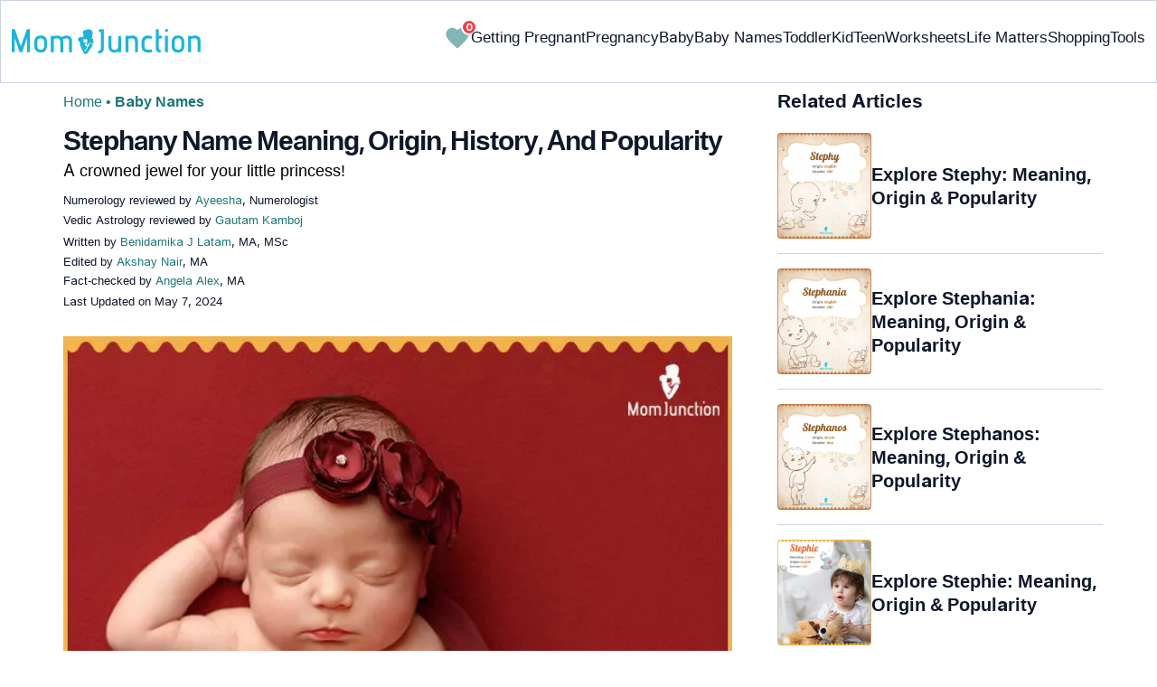

--- FILE ---
content_type: text/html
request_url: https://www.momjunction.com/baby-names/stephany/
body_size: 111393
content:
<!DOCTYPE html><html lang=en-US><head><meta charset="UTF-8"><meta name="viewport" content="width=device-width, initial-scale=1, maximum-scale=5"><link rel=preconnect href=https://fonts.googleapis.com><link rel=preconnect href=https://fonts.gstatic.com><link href="https://fonts.googleapis.com/css2?family=Inter:opsz,wght@14..32,100..900&display=swap&text=A..Z,a..z,0..9" rel=stylesheet as=style onload="this.onload=null;this.rel='stylesheet'"><style id=critical-css>/*<![CDATA[*/:root{--font-system:-apple-system,blinkmacsystemfont,segoe ui,roboto,oxygen,ubuntu,cantarell,fira sans,droid sans,helvetica neue,sans-serif;--font-body:Inter,var(--font-system),sans-serif}body{font-family:Inter,sans-serif!important;margin:0;font-size:14px;color:#333;background-color:#fff;vertical-align:baseline;color:#000;margin:0;padding:0;border:0;-webkit-font-smoothing:subpixel-antialiased;overflow-x:hidden;height:auto!important;min-height:100%!important;text-rendering:optimizeLegibility;letter-spacing:0!important;word-spacing:0!important;line-height:160%!important}html{font-size:10px;margin:0;padding:0;border:0;vertical-align:baseline;height:auto!important;min-height:100%!important;-webkit-tap-highlight-color:rgba(0,0,0,0);-webkit-text-size-adjust:100%;-ms-text-size-adjust:100%}article,figure,header,section,audio{display:block;margin:0;padding:0;border:0;font-size:100%;vertical-align:baseline}footer{margin:0;padding:0;border:0;font-size:100%;vertical-align:baseline;display:block;font-size:18px}a{background-color:transparent;margin:0;padding:0;border:0;font-size:100%;vertical-align:baseline;text-decoration:none;outline:0;color:#000}b,strong{margin:0;padding:0;border:0;font-size:100%;vertical-align:baseline;font-weight:600}h1{clear:both;padding:0;border:0;vertical-align:baseline;text-transform:capitalize;font-size:30px!important;font-weight:bold;line-height:1.3!important;word-spacing:-1px!important;letter-spacing:-1px!important;margin:10px
0 0!important;color:#0F172A!important}img{margin:0;padding:0;font-size:100%;vertical-align:baseline;border:0;-ms-interpolation-mode:bicubic;max-width:100%}svg:not(:root){overflow:hidden}hr{height:0;-webkit-box-sizing:content-box;-moz-box-sizing:content-box;box-sizing:content-box;margin-top:20px;margin-bottom:20px;border:0;border-top:1px solid #9c9c9c}button{margin:0;overflow:visible;text-transform:none;border:0;color:#fff;cursor:pointer;font-size:12px;line-height:20px;font-weight:400;text-align:center;text-decoration:none;padding:6px
14px;-webkit-appearance:none;-moz-border-radius:3px;-webkit-border-radius:3px;border-radius:3px;background-color:#00bbd3}input{margin:0;font:inherit;color:inherit;font-size:inherit;line-height:inherit}select{margin:0;font:inherit;color:inherit;text-transform:none;font-size:inherit;line-height:inherit}html input[type=button]{-webkit-appearance:button;cursor:pointer}button::-moz-focus-inner{padding:0;border:0}input::-moz-focus-inner{padding:0;border:0}input[type=checkbox]{-webkit-box-sizing:border-box;-moz-box-sizing:border-box;box-sizing:border-box;margin:4px
0 0;margin-top:1px\9;line-height:normal;border:0;-moz-border-radius:0;-webkit-border-radius:0;border-radius:0;padding:0}input[type=radio]{-webkit-box-sizing:border-box;-moz-box-sizing:border-box;box-sizing:border-box;margin:4px
0 0;margin-top:1px\9;line-height:normal;border:0;-moz-border-radius:0;-webkit-border-radius:0;border-radius:0;padding:0;display:none}input[type=search]{-webkit-box-sizing:border-box;-moz-box-sizing:border-box;box-sizing:border-box;-webkit-appearance:none}input[type=search]::-webkit-search-cancel-button{-webkit-appearance:none}input[type=search]::-webkit-search-decoration{-webkit-appearance:none}table{background-color:transparent;margin:0;padding:0;border:0;font-size:100%;vertical-align:baseline;border-collapse:collapse;border-spacing:0}td{margin:0;padding:0;border:0;font-size:100%;vertical-align:baseline;font-weight:400;text-align:left}th{margin:0;padding:0;border:0;font-size:100%;vertical-align:baseline;font-weight:400;text-align:left}*{-webkit-box-sizing:border-box;-moz-box-sizing:border-box;box-sizing:border-box}:after{-webkit-box-sizing:border-box;-moz-box-sizing:border-box;box-sizing:border-box}:before{-webkit-box-sizing:border-box;-moz-box-sizing:border-box;box-sizing:border-box}.img-responsive{display:block;max-width:100%;height:auto}h4{margin-top:10px;margin-bottom:10px;font-size:18px;clear:both;padding:0;border:0;font-size:100%;vertical-align:baseline;text-transform:capitalize;margin:16px
0 4px;line-height:1.3;word-spacing:0!important;letter-spacing:0!important;color:#0F172A;font-weight:bold}h2{clear:both;padding:0;border:0;vertical-align:baseline;text-transform:capitalize;font-size:27.65px;margin:16px
0 4px;line-height:1.3;word-spacing:0!important;letter-spacing:0!important;color:#0F172A;font-weight:bold}p{margin:0;padding:0;border:0;font-size:100%;vertical-align:baseline}.text-capitalize{text-transform:capitalize}ol{margin-top:0;margin-bottom:10px;box-sizing:border-box;padding:0;border:0;font-size:100%;vertical-align:baseline;list-style:decimal;margin:0
0 5px;line-height:1.6}ul{margin-top:0;margin-bottom:10px;box-sizing:border-box;margin:0;padding:0;border:0;font-size:100%;vertical-align:baseline;list-style:none}ul
ul{margin-bottom:0}.container{padding-right:15px;padding-left:15px;margin-right:auto;margin-left:auto}.container-fluid{padding-right:15px;padding-left:15px;margin-right:auto;margin-left:auto}.row{margin-right:-15px;margin-left:-15px}.col-lg-12,.col-md-12,.col-md-4,.col-md-5,.col-md-7,.col-sm-12,.col-sm-4{position:relative;min-height:1px;padding-right:15px;padding-left:15px}.col-xs-12{position:relative;min-height:1px;padding-right:15px;padding-left:15px;float:left;width:100%}.col-xs-3{position:relative;min-height:1px;padding-right:15px;padding-left:15px;float:left;width:25%}.col-xs-5{position:relative;min-height:1px;padding-right:15px;padding-left:15px;float:left;width:41.66666667%}.col-xs-6{position:relative;min-height:1px;padding-right:15px;padding-left:15px;float:left;width:50%}.col-xs-7{position:relative;min-height:1px;padding-right:15px;padding-left:15px;float:left;width:58.33333333%}label{display:inline-block;max-width:100%;margin-bottom:5px;font-weight:700;margin:0;padding:0;border:0;font-size:100%;vertical-align:baseline}.btn{display:inline-block;padding:6px
12px;margin-bottom:0;font-size:14px;font-weight:400;line-height:1.42857143;text-align:center;white-space:nowrap;vertical-align:middle;-ms-touch-action:manipulation;touch-action:manipulation;cursor:pointer;-webkit-user-select:none;-moz-user-select:none;-ms-user-select:none;user-select:none;background-image:none;border:1px
solid transparent;border-radius:4px;background-color:transparent!important}.btn-sm{padding:5px
10px;font-size:12px;line-height:1.5;border-radius:3px}.dropdown{position:relative}.badge{display:inline-block;min-width:10px;padding:3px
7px;font-size:12px;font-weight:700;line-height:1;color:#fff;text-align:center;white-space:nowrap;vertical-align:middle;background-color:#777;border-radius:10px}.media{margin-top:15px;overflow:hidden;zoom:1}.media:first-child{margin-top:0}.media-body{overflow:hidden;zoom:1;width:10000px;display:table-cell;vertical-align:top}.media-object{display:block}.media-left{padding-right:10px;display:table-cell;vertical-align:top}.media-middle{vertical-align:middle}.media-heading{margin-top:0;margin-bottom:5px}.close{float:right;font-size:21px;font-weight:700;line-height:1;color:#000;text-shadow:0 1px 0 #fff;filter:alpha(opacity=20);opacity:.2}.container-fluid:after{display:table;content:' ';clear:both}.container-fluid:before{display:table;content:' '}.container:after{display:table;content:' ';clear:both}.container:before{display:table;content:' '}.row:after{display:table;content:' ';clear:both}.row:before{display:table;content:' '}.hide{display:none!important}.entry-content
img{max-width:fit-content;height:auto}iframe{max-width:100%;margin:0;padding:0;border:0;font-size:100%;vertical-align:baseline}cite{padding:0;border:0;font-size:100%;vertical-align:baseline;display:inline-block;margin:3px
0;font-style:normal!important}div{margin:0;padding:0;border:0;font-size:100%;vertical-align:baseline}em{margin:0;padding:0;border:0;font-size:100%;vertical-align:baseline}form{margin:0;padding:0;border:0;font-size:100%;vertical-align:baseline}i{margin:0;padding:0;border:0;font-size:100%;vertical-align:baseline}li{margin:0;padding:0;border:0;font-size:100%;vertical-align:baseline}span{margin:0;padding:0;border:0;font-size:100%;vertical-align:baseline}tbody{margin:0;padding:0;border:0;font-size:100%;vertical-align:baseline}thead{margin:0;padding:0;border:0;font-size:100%;vertical-align:baseline}time{margin:0;padding:0;border:0;font-size:100%;vertical-align:baseline}tr{margin:0;padding:0;border:0;font-size:100%;vertical-align:baseline}.modulereadmore{font-size:1rem}.modulereadmore
p{font-size:16px!important;line-height:25.6px}.clear:after{display:table;content:'';clear:both}.clear:before{display:table;content:''}.site-content article:after{display:table;content:''}.site-content article:before{display:table;content:''}.entry-content
th{font-size:13px;line-height:2.181818182;font-weight:600;text-transform:uppercase;color:#636363}input[type=email]{background-color:#fff;color:#a7a7a7;border:1px
solid #000;font-size:inherit;-webkit-appearance:none;color:#000!important}input[type=hidden]{border:0;-moz-border-radius:0;-webkit-border-radius:0;border-radius:0;padding:0}img.wp-post-image{max-width:100%;height:auto}.site-content{margin:0}.widget-area{margin:0}.entry-content{line-height:1.7}.entry-content
h4{font-size:16px;line-height:1.8;margin:10px
0}.entry-content
li{font-size:16px;color:#0f172Ay;margin:0
0 0 36px}.entry-content
iframe{margin-bottom:24px}.entry-content
iframe.article_vdo{max-width:876px;width:100%;height:315px}.entry-content
table{border-bottom:1px solid #eaeaea;color:#757575;font-size:12px;line-height:2;margin:0
0 24px;width:100%}.entry-content
td{border-top:1px solid #eaeaea;padding:6px
10px 6px 0;vertical-align:top}.site-content
article{margin-bottom:24px;padding-bottom:24px;word-wrap:break-word}.site-content
article.post{overflow:hidden;background:transparent}body.single
article{padding:5px
10px 15px;margin-bottom:0}.entry-header{margin-bottom:30px;position:relative}#breadcrumbs span
a{color:#1D7777}#breadcrumbs
span{color:#1D7777;font-weight:400!important}#breadcrumbs span span:last-child{color:#1D7777;font-weight:700}#breadcrumbs span span a:last-child{color:#1D7777;font-weight:700}.prof{display:flex;align-items:center}.social-links
img{max-width:30px;width:26px;margin-top:8px;margin-right:8px!important;height:auto;padding-right:0!important}#submain{padding-top:10px;background:#fff}.social{position:intial;width:50px;top:200px;bottom:5%;text-align:center;z-index:10000000}.clear{float:none;clear:both}input[type=button]{border:0;cursor:pointer;font-size:12px;line-height:20px;text-align:center;text-decoration:none;-webkit-appearance:none;-moz-border-radius:3px;-webkit-border-radius:3px;border-radius:3px;padding:7px
50px;color:#000;font-weight:700;background-color:#00bbd3}.white{color:#fff}.footermenu{text-align:center;padding-top:10px}.footermenu
div{background:0;border:0;margin:10px
0}footer#submain
.containergod.container{display:block;margin-top:0}.copyfooter{padding:50px
0 20px;color:#757575}.bgwhite{background:#fff}.follow{color:#757575;padding:10px
0;font-size:19px}.footermenu li
a{color:#757575}.footermenu
li{display:block!important;padding:4px!important;text-align:left!important;font-size:16px!important;color:#757575;line-height:1.42857143}.mobonly{display:none}.deskonly{display:block}.containergod
article{padding:0
10px 15px 10px}h3{clear:both;padding:0;border:0;vertical-align:baseline;text-transform:capitalize;font-weight:700;font-size:23.04px;margin:16px
0 4px;line-height:1.3;word-spacing:0!important;letter-spacing:0!important;color:#0F172A}.pullauthor-details{display:-ms-flexbox;display:flex;-ms-flex-align:start;align-items:flex-start;width:auto;float:none;margin:10px
auto;text-transform:initial!important;font-weight:700}section.newpin.featured-img{position:relative;display:inline-block}.info_help
a{outline:0;text-decoration:none}.decision{display:inline-block;margin-left:2rem;margin-top:0}.decision
a{display:inline-block;color:#fff!important;border-radius:9px;border-bottom-left-radius:0;cursor:pointer;outline:0;padding:0rem 1rem;transition:all .15s ease-in-out;fill:#646464;background-color:#fff;border:1px
solid rgb(212,210,208)!important;margin-left:0}.decision
a.yes{margin-right:15px;color:#000!important}.decision
a.no{color:#000!important;transform:initial}.feedbackLink1.no
img{transform:initial}.feedbackLink1{cursor:pointer;font-size:20px;padding:0
4px;box-sizing:border-box;appearance:none;text-align:left;user-select:none;-webkit-box-align:center;align-items:center;-webkit-box-pack:center;justify-content:center;position:relative;line-height:1.75;width:auto;border-top-left-radius:0!important;border-bottom-left-radius:0!important}.feedbackLink2{cursor:pointer;font-size:20px;padding:0
4px;border-top-right-radius:0!important;border-bottom-right-radius:0!important;border-bottom-left-radius:9px!important;margin-right:-1px!important;box-sizing:border-box;appearance:none;text-align:left;user-select:none;-webkit-box-align:center;align-items:center;-webkit-box-pack:center;justify-content:center;position:relative;line-height:1.75;width:auto}.mj-toc-section{padding-top:10em;position:relative;z-index:-1}.footermenu
ul{margin-top:0;margin-bottom:10px}.copyfooter
p{margin:0!important}.copyfooter
.containergod{margin-top:0!important;padding-top:16px;border-top:1px solid #647488;display:block!important}#submain .copyfooter
p{font-size:16px!important;color:#1D7777!important}.disclaimer_footer
a{color:#006976}.disclaimer_footer
p{font-size:13px;text-align:justify;margin:0
auto;padding:0!important;color:#333}#primary #content .entry-header{margin-bottom:0!important}.mobile-popup-baby-btns{display:flex;gap:8px;font-size:12px}#name_email_print_button{display:none}.mobile-popup-baby-btns
#send_email_names_mobile{font-size:14px;line-height:18px;padding:5px
12px;border-radius:8px;background-color:#1D7777;margin:4px}.baby-mail-send{border:1px
solid #647488;border-radius:10px;display:flex;justify-content:space-between}.favouritepopup .content .innercontent .innerform
input{padding:0;width:auto;background:0;border:0;border-bottom:1px solid #888;margin:8px;border-radius:0;color:#888}.share_icons_space{margin-right:5px}.info_help
span{font-size:17px!important;color:#424242}.feedbackLink1
img{margin-bottom:-5px}.containergod
#breadcrumbs{font-size:16px;margin:13px
0;height:25px;font-weight:400}.disclaimer_text{font-size:16px!important;line-height:160%!important;word-spacing:0!important;letter-spacing:0!important;color:#0F172A!important;padding-bottom:20px}.entry-content
p{font-size:16px;line-height:160%;word-spacing:0;letter-spacing:0;color:#0F172A;margin:10px
0 4px}.entry-content ol
li{margin:0
0 0 36px;font-size:16px;list-style-position:outside}body.single article .entry-content
h4{font-size:20px!important;font-weight:700}.facts_box{display:flex;grid-template-columns:auto 1fr;grid-gap:4px;padding:0
8px!important;height:auto!important;width:auto!important;align-items:center!important;border-radius:4px!important;border:1px
solid #1D7777!important;color:#1D7777;font-size:13.3px!important;cursor:pointer;position:absolute;top:55px;left:80%}.info_help{max-width:500px;background-color:#fff;text-align:left;font-size:inherit;font-size:25px;display:flex;padding-top:1.5rem;border-top:1px solid rgba(0,0,0,.15);max-width:initial;align-items:center}.single-postmeta{line-height:21.28px;font-size:13.33px;color:#0F172A;margin-top:8px;text-transform:uppercase}#primary
.article_tagline{line-height:1.5}.entry-content
ul{line-height:1.7;margin:0
0 5px;overflow:hidden;list-style:disc}.single-postmeta
a{font-size:13.3px!important;color:#757575}#primary
a{color:#1D7777;position:relative}cite
a{font-style:normal!important}.decision
img{border-radius:0!important;width:17px;height:17px}.containergod{margin-top:80px;width:100%}#inner-wrap{width:100%}.single_baby_name .heart-symbol{display:block}.single_baby_name{border-radius:5px;max-width:700px;margin:20px
auto 30px;z-index:0;position:relative}.pd0{padding:0!important}.single_baby_name_title{background:#E2E8F0;color:#0F172A;text-align:center;border-radius:25px 25px 0 0;font-size:30px;padding:0;display:flex;width:100%;align-items:center;justify-content:center;position:relative;z-index:-1}.single_baby_name_description{padding:20px;font-weight:400;line-height:30px;font-size:16px;word-break:break-all;background:#F8FAFC;display:inline-block;border-radius:0 0 15px 15px;width:100%}.single_baby_name_description>*{word-break:break-word!important}.border-bottom-ccc{border-bottom:1px solid #ccc;margin:8px
12px;width:95%}.pron-text{color:#647488;display:block;padding:12px
0}.pron-text
b{color:#0F172A}.person-name-list{list-style:none}.single_baby_name_title
.single_name{color:#0F172A!important;text-align:center;font-size:30px;line-height:42.8571px;text-size-adjust:100%;display:inline}.feature_names.row.inner_bbnames{max-width:700px;margin:0
auto}.featured-image_caption{font-size:11.11px;max-width:100%;padding:0;margin:0;color:#333;position:relative;line-height:160%;display:inline-block}.numer_shrtcode{max-width:700px;margin:0
auto!important}.pan_cover{background:#fff;display:inline-block}.result-container .col-sm-12{padding:5px
30px}.pan_cover .col-sm-12{padding:10px
0}#destiny{position:relative}#personality{position:relative}#soul{position:relative}.numero_img{width:100%;max-width:110px}#destiny>div{position:absolute;top:33%;left:40%;color:#fff;font-weight:700;font-size:25px}#personality>div{position:absolute;top:33%;left:40%;color:#fff;font-weight:700;font-size:25px}#soul>div{position:absolute;top:33%;left:40%;color:#fff;font-weight:700;font-size:25px}span.space5{padding:0
15px;background:white;border-radius:50px;margin:10px
6px 10px 0;color:#fff;line-height:30px;white-space:nowrap;font-size:16px;display:inline-flex;flex-direction:row;flex-wrap:nowrap;align-items:center;border:1px
solid #ecf0f2}span.space5
a{padding:3px;display:flex}span.space5
div{padding:3px;display:flex}.heart-symbol
img{cursor:pointer}.person-name-list
li{border-bottom:1px solid #ccc;margin:0!important;padding:10px
0;overflow:auto;word-break:break-word}.linesborder{border-bottom:1px solid #CBD5E1;margin-top:16px}.audio_block{display:flex;justify-content:space-between;flex-wrap:wrap;flex-direction:row}.audio_block>*{flex:1 1 45%;margin-right:15px;max-width:100%}.audio_section{display:flex;flex-direction:column;justify-content:space-between}.pronounce-name-section{position:relative}.links{color:#1D7777}.fs11{font-size:11.11px!important}.fs19{font-size:19.2px!important}.audio_section
audio{margin-top:10px;width:-webkit-fill-available;max-width:355px}.rotatingLoader{width:1em;height:1em;border-radius:50%;border-top:3px solid #1D7777;animation:round 1s linear infinite;margin-left:10px;display:none}.ip-search{border-radius:8px;width:100%;border:1px
solid #E2E8F0;display:block;padding:9px
4px 9px 40px;color:#647488}input.search-btn{color:#fff;background-color:#006976;border:1px
solid #006976;border-radius:8px;font-size:15px}.search-btn{background-color:#1D7777;color:#fff;text-align:center;border-radius:8px}.innerform{background:#e2e2e2;margin-top:10px;padding:18px}.innerform
span{color:#666;font-size:14px}.innerform
input{background:0;border:0;border-bottom:1px solid #888;margin:8px;border-radius:0;outline:0}.shortListButton{cursor:pointer;font-size:14px;-webkit-transform:rotate(0deg);-moz-transform:rotate(-90deg);-o-transform:rotate(-90deg);transform:rotate(0deg);left:auto;top:auto;position:relative;background:transparent;-webkit-box-shadow:none;-moz-box-shadow:none;box-shadow:none;color:#fff;text-decoration:none;height:initial;line-height:28px;width:auto;text-transform:none;text-align:initial;font-size:14px;border-radius:0;padding:3px;overflow:initial;border:0;border-bottom:0;outline:0!important;margin-top:5px!important}.container.containergod
h4{font-weight:700}#wishList{width:75%;display:none}.message{padding:0
0 24px;text-align:left;font-size:16px;color:#647488!important;line-height:17px}#primary
.faqheader{background-color:#1D7777;border-top-right-radius:20px;border-top-left-radius:20px;margin-bottom:0;padding:3px;color:white;text-align:center;position:relative;z-index:-1}.qtext{background-color:#F7F9F9;font-weight:700;padding:3px}.qtext
p{color:#0f172a;line-height:150%;font-weight:700}.atext{background-color:#F7F9F9;padding:8px}.atext
p{margin-top:0}.favouriteoverlay{position:fixed;top:0;bottom:0;left:0;right:0;background:rgba(0,0,0,.7);transition:opacity .5s;visibility:hidden;opacity:0;z-index:999;height:100%}.favouritepopup{margin:150px
auto;padding:0;background:#fff;border-radius:0;width:90%;position:relative;transition:all 5s ease-in-out;max-width:450px}.favouritepopup
.close{background:#fff;border-radius:50%;color:#000;font-size:30px;font-weight:700;padding:4px
10px;position:absolute;right:-10px;text-decoration:none;top:-20px;transition:all .2s ease 0s;border:1px
solid #000}.favouritepopup
.content{display:flex}.favouritepopup .content
.innercontent{padding:16px!important;width:100%;flex:2}.favouritecollection{padding:20px;max-height:123px;overflow-y:scroll;min-height:123px;font-size:14px}.favouritepopup .content .innercontent
.innerform{background:transparent;margin-top:10px;padding:10px
0 15px}#send_email_names_mobile{background:#00bad1;opacity:.8;color:#fff;border-radius:15px;border-bottom:0}.innerform input[type=email]{padding:10px
12px 0;width:45%;display:inline-block;font-family:inherit;font-size:inherit}.result-container .media-body{width:auto}.advert{position:relative;margin:20px
0;text-align:center!important}.advert:before{content:'Advertisement';display:block;left:0;height:20px;font-size:9px;line-height:20px;letter-spacing:1px;color:#6f7174}.blue-color{color:#1D7777}.heart-icon{width:30px;height:30px;cursor:pointer;animation:heartbeat 1s infinite alternate}@keyframes
heartbeat{0%{fill:transparent;stroke:rgb(29,119,119);stroke-width:2}100%{fill:rgb(29,119,119)}}.wishCounter{height:auto;width:auto;padding:2px;font-weight:700;vertical-align:initial;line-height:initial;font-size:11px;-webkit-transform:initial;-moz-transform:initial;-o-transform:initial;transform:initial;text-align:center;background:#fff;-webkit-box-shadow:none;-moz-box-shadow:none;box-shadow:none;float:initial;margin:auto;position:absolute;top:0;right:-7px;padding:0
3px;border-radius:50%;background-color:#EF4444;color:white;border:2px
solid #fff}.baby-pop-btn{color:#334155;background-color:transparent;border-radius:15px;padding:0
15px;border:1px
solid #94A3B8;display:inline-flex;align-items:center;margin:0
8px;justify-content:center}.message
h3{margin:4px
0 8px!important}.single_baby_name
.favourite{z-index:0}.single_baby_name .favourite
img{z-index:9}.favouritecollection_message{color:#1D7777;font-size:14px}.favouritecollection_message
ul{margin-left:20px;list-style:disc}.babynames-list-containing{position:relative;font-size:16px}.babynames-list-containing-names{font-size:16px;color:#0F172A}.babynames-list-containing .babynames-list-containing-names
li{margin:0;font-size:16px;border-bottom:1px solid #94A3B8;padding:10px
0}.babynames-list-containing .babynames-list-containing-names li
a{display:flex;align-items:center;justify-content:space-between;gap:20px;text-decoration:none;padding:0;max-width:100%}.babynames-list-containing .babynames-list-containing-names li
span{font-size:16px}.babynames-list-containing-names li .list-containing-title{color:#0F172A;background-color:transparent}.babynames-list-containing .babynames-list-containing-names li .list-containing-arrow{background-color:transparent;color:#94A3B8;font-size:22px}.entry-content
ol{margin:0
0 5px;line-height:1.6;overflow:hidden;list-style:decimal}ol
li{margin:0
0 0 36px}.modulereadmore
.bio_read_more{float:right;font-weight:700}.bio_read_more
a{color:#1D7777}#submain
.footermenu{padding-top:0!important;overflow-x:initial!important;white-space:initial!important}.sis-site{display:flex;align-items:center;justify-content:center;height:100%;background:#fff;border-radius:5px}#submain .footermenu li.sis-li{padding:0!important;width:150px;height:46px;text-align:center;vertical-align:top;overflow:hidden;display:inline-block!important}.sister-logos
li{display:inline-block!important;border:1px
solid #cbd5e1;border-radius:8px;margin:4px
1px}#submain .footermenu
div{margin:10px
0 0}footer#submain{background:#f1f5f9;max-width:100%}footer#submain
.flogo{padding-top:40px}#submain .footermenu
ul{display:block;margin-bottom:0}#submain .footermenu
li{line-height:1.42857143;padding:12px
0!important;font-size:14px!important;color:#212121}#submain .footermenu li
a{text-transform:capitalize!important;color:#212121!important;outline:0}#submain
.follow{font-size:18px;line-height:36px;color:#212121;font-weight:bold;padding:0;color:#212121;margin:30px
0 0}#submain
.copyfooter{color:#212121}#submain
.disclaimer_footer{width:100%!important;margin:auto}#submain .disclaimer_footer
p{text-align:left!important;font-size:12px!important;line-height:22px;color:#212121;font-weight:normal;margin-bottom:0;margin-top:0}#submain .footermenu
.social{position:initial;width:auto;top:auto;bottom:auto}.social .social-button
img{color:#212121;box-shadow:none;background:none;background-image:none;border-radius:4px;border:1px
solid #DDD;padding:11px
7px;transition:none;width:auto;height:42px;vertical-align:middle}span.heart-symbol{padding:7px
5px 0}.inner_bbnames span.heart-symbol{padding:7px
5px 0}.trending_names span.heart-symbol{padding:7px
5px 0}.inner_bbnames .favourite
img{width:25px;height:25px}.trending_names .favourite
img{width:25px;height:25px}.fa-heart-o:before{content:none!important}footer#submain .social .social-button
img{border:0!important}.top-nav{display:flex;flex-direction:row;align-items:center;justify-content:space-between;color:#FFF;padding:25px
32px;border:1px
solid #CBD5E1;position:fixed;width:100%;background-color:#fff;z-index:100;top:0}.menu-2{display:flex;flex-direction:row;list-style-type:none;margin:0;padding:0;grid-gap:20px}.sub-menu{display:none;position:absolute;background-color:#fff;color:#000;padding:10px
16px 16px;z-index:1;border-radius:0 0 16px 16px;box-shadow:0 2px 8px rgba(0,0,0,.1);width:max-content;margin-top:16px;margin-left:-1em}.menu-2
a{color:#0f172a!important;text-transform:capitalize;padding:20px
0;outline:0;font-size:17px!important}.menu-2 li .sub-menu
a{color:#0f172a!important;font-weight:400;font-size:16px!important}.sub-menu
li{margin:0;padding:4px
8px;border-radius:8px;font-size:16px!important;list-style:none}.menu-2>li{margin:0;position:relative}.menu-button-container{display:none;height:100%;width:30px;cursor:pointer;flex-direction:column;justify-content:center;align-items:center}#menu-toggle{display:none}.menu-button{display:block;background-color:#1D7777;position:absolute;height:4px;width:30px;transition:transform 400ms cubic-bezier(0.23,1,.32,1);border-radius:2px}.menu-button::before{display:block;background-color:#1D7777;position:absolute;height:4px;width:30px;transition:transform 400ms cubic-bezier(0.23,1,.32,1);border-radius:2px;content:'';margin-top:-8px}.menu-button::after{display:block;background-color:#1D7777;position:absolute;height:4px;width:30px;transition:transform 400ms cubic-bezier(0.23,1,.32,1);border-radius:2px;content:'';margin-top:8px}.down-arrow{display:none}#menu-toggle:checked+.menu-button-container .menu-button::before{margin-top:0;transform:rotate(405deg)}#menu-toggle:checked+.menu-button-container .menu-button::after{margin-top:0;transform:rotate(-405deg)}.menu-2 li:after{background:none repeat scroll 0 0 transparent;bottom:0;content:'';display:block;height:2px;left:50%;position:absolute;background:#1D7777;transition:width .3s ease 0s,left .3s ease 0s;width:0}.menu-2 li:hover:after{width:100%;left:0}.menu-2 li:nth-last-child(1) .sub-menu{right:0}.sub-menu li:after{background:transparent}.nav-logo
img{width:209px!important;height:28px!important}.spell-other-lang{margin:22px
0 36px}.spell-section
h4{font-size:20px;display:inline-block;margin:4px
0 18px!important}.spell-section .font-maritime{font-family:'Maritime Flags';letter-spacing:15px;word-break:break-all;font-size:40px;line-height:64px}.spell-section .font-sign{font-family:Sign;letter-spacing:15px;word-break:break-all;font-size:75px;line-height:64px}.spell-section .font-braille{font-family:Braille;letter-spacing:15px;word-break:break-all;font-size:45px;line-height:64px}.spell-section .font-morse{font-family:morse;letter-spacing:15px;word-break:break-all;font-size:45px;line-height:64px}.spell-section .font-binary{font-size:25px;line-height:160%;font-weight:700;word-spacing:10px}.barcode{margin:12px
0 4px;line-height:64px}.barcode
img{border-radius:0;min-height:100px;height:auto;width:auto}.lt-cont
span{font-size:20px;line-height:130%;margin:12px
0 4px;display:-webkit-box!important;-webkit-line-clamp:3;-webkit-box-orient:vertical;overflow:hidden;font-weight:700}.latest-articles-section{margin-bottom:32px;clear:both}.latest-articles-section .latest-articles-text{border-bottom:1px solid #CBD5E1;margin:40px
0 16px;padding-bottom:16px;font-size:23.04px;line-height:1.3;word-spacing:0;letter-spacing:0;color:#0F172A;font-weight:bold}.latest-articles-section
ul{list-style:none;display:flex;flex-wrap:wrap;gap:24px 20px;justify-content:space-around}.latest-articles-section ul
li{width:33%;border:1px
solid #CBD5E1;border-radius:16px;overflow:hidden;padding:8px;margin:0;flex:0 0 23%}.lt-img
img{border-radius:8px;object-fit:cover;width:100%;height:auto;min-height:275px}.baby-name-search-tool{padding:16px
16px 8px;border:1px
solid #647488;box-shadow:4px 4px 0 #1D7777;border-radius:16px;display:inline-block;width:100%;margin:16px
0}.name-filters{display:flex;align-items:center;justify-content:space-around;margin:8px
0 4px;gap:8px}.name-filters
select{background-color:transparent;border:0;color:#647488;border-radius:8px;font-size:14px;padding:8px
4px;width:100%;margin:4px
0;border:1px
solid #647488}.name-filters
p{font-size:14px}.name-search-btn{text-align:center;display:flex;align-items:center;justify-content:center}.name-or-text{border-top:1px solid #CBD5E1;text-align:center;margin:24px
0 0!important}.name-or-text
span{background-color:#fff;position:relative;top:-.6em;padding:0
15px}.baby-name-finder-search
h3{font-size:23.04px}.baby-related-song-section{position:relative}.baby-related-song-section
p{margin:7px
0}.baby-related-song-section table
tr{margin:8px}.baby-related-song-section table thead tr
th{font-size:20px;padding:12px
10px;color:#0F172A;text-transform:capitalize;line-height:150%}.baby-related-song-section table thead tr th:nth-child(2){font-weight:400}.baby-related-song-section table tbody
tr{box-shadow:0 1px 1px 0 rgba(0,136,153,.40)}.baby-related-song-section table tbody tr
td{border:0;padding:12px
10px;font-size:16px;line-height:130%;color:#0F172A;vertical-align:middle}.baby-related-song-section table tbody tr td:nth-child(1){color:#1D7777;font-weight:700}.zodiac-details
table{font-size:16px;color:#0F172A;margin-top:7px}.zodiac-details table
th{color:#0F172A;font-size:16px;padding:12px
0;line-height:130%;text-transform:initial}.zodiac-details table
td{color:#0F172A;font-size:16px;padding:12px
0;line-height:130%;text-transform:initial;border:0}.zodiac-details table
tr{border-bottom:1px solid #CBD5E1}.entry-content .nakshatra-table
table{border:1px
solid #CCC;overflow:hidden;overflow-x:auto;width:100%;display:block}.nakshatra-table table thead tr
th{background-color:#006976;color:#fff;font-weight:700;font-size:16px;text-transform:capitalize;padding:16px
10px;vertical-align:middle;line-height:130%;border:1px
solid #CCC}.nakshatra-table table thead tr th:nth-child(1){width:30%}.nakshatra-table table thead tr th:nth-child(2){width:30%}.nakshatra-table table thead tr th:nth-child(3){width:20%}.nakshatra-table table thead tr th:nth-child(4){width:30%}.nakshatra-table table tbody tr
td{padding:16px
10px;color:#0F172A;font-size:16px;border:1px
solid #CCC;vertical-align:middle}.nakshatra-table{position:relative}.baby-movie-table
table{border:1px
solid #CCC;width:100%;overflow:hidden;overflow-x:auto;width:100%;position:relative}.baby-movie-table table thead tr
th{background-color:#006976;color:#fff;font-weight:400;font-size:16px;text-transform:none;padding:16px
10px;vertical-align:middle;line-height:130%;border:1px
solid #CCC}.baby-movie-table table tbody tr
td{padding:16px
10px;color:#0F172A;font-size:16px;border:1px
solid #CCC;vertical-align:top}.baby-movie-table table thead tr th:nth-child(1){width:30%}.baby-movie-table table thead tr th:nth-child(2){width:50%}.baby-movie-table table thead tr th:nth-child(3){width:20%}.baby-language-table
table{border:1px
solid #CCC;width:100%;overflow:hidden;overflow-x:auto;width:100%;position:relative}.baby-language-table table thead tr
th{background-color:#006976;color:#fff;font-weight:700;font-size:16px;text-transform:none;padding:16px
10px;vertical-align:middle;line-height:130%;border:1px
solid #CCC}.baby-language-table table tbody tr
td{padding:16px
10px;color:#0F172A;font-size:16px;border:1px
solid #CCC;vertical-align:top}.baby-language-table table thead tr th:nth-child(1){width:33%}.baby-language-table table thead tr th:nth-child(2){width:33%}.baby-language-table table thead tr th:nth-child(3){width:33%}.baby-name-literature{position:relative}.acrostic-poem
span{display:flex;align-items:baseline;gap:0;margin:6px
0}.acrostic-poem span .acrostic-poem-line{line-height:.9!important;font-size:23.04px;font-weight:bold;min-width:24px;text-align:center}.acrostic-poem-line:after{background-color:rgba(191,244,251,1);width:80%;height:2px;content:'';display:block;text-align:center;margin:2px
auto}.acrostic-poem span
p{margin:0
0 0 5px!important}.astro-section{display:none}.astro-data{display:flex;font-size:16px;border:1px
solid #CBD5E1;overflow:hidden;margin:3px
0;border-radius:6px}.astro-title{background-color:#1D7777;color:#fff;width:50%;padding:14px
19px;font-weight:bold}.astro-desc{padding:14px
19px;width:50%}.astro-select-box{position:relative;display:block;width:50%;border-radius:6px;margin:6px
0}.astro-select_current{position:relative;cursor:pointer;outline:0}.astro-select-icon{position:absolute;top:50%;right:15px;transform:translateY(-50%);width:20px;transition:.2s ease}.astro-select_val{display:flex}.astro-select_input{display:none}.astro-select_input:checked+.astro_input-txt{display:block;background-color:#006976;color:#fff;font-weight:700;margin:0;padding:15px
12px;border-radius:6px}.astro_input-txt{display:none;width:100%;margin:0;background-color:#fff}.astro-select_list{position:absolute;width:100%;padding:0;list-style:none;opacity:1;background-color:#fff;z-index:1;height:200px;overflow-y:scroll!important;-webkit-animation-name:HideList;animation-name:HideList;-webkit-animation-duration:.2s;animation-duration:.2s;-webkit-animation-delay:.3s;animation-delay:.3s;-webkit-animation-fill-mode:forwards;animation-fill-mode:forwards;-webkit-animation-timing-function:step-start;animation-timing-function:step-start;border:1px
solid rgba(203,213,225,1);border-radius:0 0 6px 6px}.entry-content .astro-select_list{list-style:none}.entry-content .astro-select_list
li{margin:0}.astro-select_opt{display:block;padding:15px
24px;background-color:#fff;color:#0F172A}ul.baby-name-literature{margin-left:0}.baby-name-literature
li{padding:8px
0;line-height:160%;font-weight:bold}#primary .qr-code-section{display:flex;gap:14px;margin:0
0 24px;width:100%}#primary .qr-code-img{display:flex;flex-direction:column;align-items:center;width:30%;gap:4px 16px;min-height:194px}#primary .entry-content .qr-code-cont
p{margin-top:4px}#primary .qr-code-img
img{border:3px
solid #1D7777;border-radius:6px}#primary .qr-dwnld-icon{display:flex}.ct-references{background-color:#F1F5F9;border-radius:16px;margin:24px
0;overflow:hidden;border:1px
solid #CBD5E1}.ct-references
h3{padding:16px;font-size:26px;margin:0;font-weight:700}.entry-content .ct-references
h3{padding:16px;font-size:26px;margin:0;font-weight:700}.references-list{background-color:#fff;border-radius:16px;padding:16px}.references-list
a{word-wrap:break-word;word-break:break-word}.medical-author-reviewer{color:#0F172A;position:relative;font-size:13.3px}.medical-reviewer .tool-tip{position:relative;display:inline;padding:5px
0;text-transform:capitalize;color:#1D7777}.editor-reviewer .tool-tip{position:relative;display:inline;padding:5px
0;text-transform:capitalize;color:#1D7777}.fact-reviewer .tool-tip{position:relative;display:inline;padding:5px
0;text-transform:capitalize;color:#1D7777}.tool-tip{position:relative;display:inline;padding:5px
0;text-transform:capitalize;color:#1D7777}.medical-reviewer .tool-tip-text{display:none;width:100%;background:#FFF;box-shadow:0 1px 4px 0 rgb(0 0 0 / 15%);border:1px
solid #D3D3D3;border-radius:32px;color:#0f172a;text-align:left;border-radius:32px;padding:16px;position:absolute;z-index:1;left:0;max-width:500px}.editor-reviewer .tool-tip-text{display:none;width:100%;background:#FFF;box-shadow:0 1px 4px 0 rgb(0 0 0 / 15%);border:1px
solid #D3D3D3;border-radius:32px;color:#0f172a;text-align:left;border-radius:32px;padding:16px;position:absolute;z-index:1;left:0;max-width:500px}.fact-reviewer .tool-tip-text{display:none;width:100%;background:#FFF;box-shadow:0 1px 4px 0 rgb(0 0 0 / 15%);border:1px
solid #D3D3D3;border-radius:32px;color:#0f172a;text-align:left;border-radius:32px;padding:16px;position:absolute;z-index:1;left:0;max-width:500px}.evd_btn .tool-tip-text{display:none;width:100%;background:#FFF;box-shadow:0 1px 4px 0 rgb(0 0 0 / 15%);border:1px
solid #000;border-radius:32px;color:#0f172a;text-align:left;padding:16px;position:absolute;z-index:1;left:250px;max-width:500px;top:15%}.evd_btn .tool-tip-text::after{content:'';position:absolute;bottom:100%;left:80%;border-width:5px;border-style:solid;border-color:transparent transparent #fff transparent;box-shadow:0 0 1px 0 rgb(0 0 0 / 2%)}.medical-reviewer .tool-tip-text::after{content:'';position:absolute;bottom:100%;left:30%;border-width:5px;border-style:solid;border-color:transparent transparent #fff transparent;box-shadow:0 0 1px 0 rgb(0 0 0 / 2%)}.editor-reviewer .tool-tip-text::after{content:'';position:absolute;bottom:100%;left:20%;border-width:5px;border-style:solid;border-color:transparent transparent #fff transparent;box-shadow:0 0 1px 0 rgb(0 0 0 / 2%)}.fact-reviewer .tool-tip-text::after{content:'';position:absolute;bottom:100%;left:25%;border-width:5px;border-style:solid;border-color:transparent transparent #fff transparent}.author-reviewer .tool-tip{position:relative;display:inline;padding:5px
0;text-transform:capitalize;color:#1D7777}.author-reviewer .tool-tip-text{display:none;width:100%;background:#FFF;box-shadow:0 1px 4px 0 rgb(0 0 0 / 15%);border:1px
solid #D3D3D3;border-radius:32px;color:#0f172a;text-align:left;border-radius:32px;padding:16px;position:absolute;z-index:1;left:0;max-width:500px}.author-reviewer .tool-tip-text::after{content:'';position:absolute;bottom:100%;left:15%;border-width:5px;border-style:solid;border-color:transparent transparent #fff transparent;box-shadow:0 0 1px 0 rgb(0 0 0 / 2%)}.medical-popup-profile{display:flex;gap:8px}.author-popup-profile{display:flex;gap:8px}.fact-reviewer{margin-bottom:2px}.medical-reviewer{line-height:22.4px}.editor-reviewer{line-height:22.4px}.author-reviewer{margin-top:2px;line-height:22.4px}.profile-img
img{border-radius:50%}.profile-name>*{display:block}.profile-name
a{font-size:18px!important;font-weight:700;color:#1D7777}.profile-qual{display:block;font-weight:400!important;font-size:14px;color:#1D7777}.profile-social{display:flex;gap:10px;padding-top:4px}.profile-spl{display:block;font-size:14.22px;margin:10px
0 4px}.profile-exp{display:block;font-size:14.22px;margin:4px
0 10px}.evd_btn .tool-tip-text
p{font-size:16px;line-height:160%}.evd_btn .tool-tip-text
a{font-size:16px;line-height:160%;color:#d22d46}.baby-name-finder-search
p{font-size:16px}.toc-list{position:relative}.toc-list
ul{list-style:none;max-height:342px;overflow:hidden;margin:10px
0 50px}.toc-gradient::before{content:'';height:50px;position:absolute;bottom:0;left:0;width:100%;background:linear-gradient(to bottom,rgba(255,255,255,0) 0,rgba(255,255,255,1) 70%);transition:height .25s ease;z-index:1}.toc-list ul
li{border-top:1px solid rgba(159,219,234,1);padding:0;margin:0;display:flex;align-items:center}.toc-list ul li i.arrow-icon{color:#089;font-size:20px}#deep_search .bi.bi-search{position:relative;top:21px;left:8px}#primary .toc-list ul li
a{color:#0F172A!important;padding:8px
10px;display:inline-block;width:100%}.toc-show-btn{border:0;bottom:-25px;color:#005666;background-color:#fff;cursor:pointer;height:25px;position:absolute;transition:background-color .25s ease;font-size:16px;z-index:1;display:flex;justify-content:center;width:100%;outline:0;align-items:center;gap:3px}.toc-show-btn-section{text-align:center;width:100%}.entry-content .baby-nick-names{display:flex;gap:24px;list-style:none;margin:16px
0 24px;flex-wrap:wrap}.entry-content .baby-nick-names
li{background:linear-gradient(0deg,#F1F5F9,#F1F5F9);padding:12px
20px;border-radius:30px;margin:0;border:1px
solid rgba(212,221,248,1)}.fancy-text-section{list-style:none;display:flex;gap:12px 16px;flex-wrap:wrap}.fancy-text-section
li{margin:0;width:47%;border:1px
solid rgba(148,163,184,1);border-radius:8px;padding:8px
16px;display:flex;flex-direction:column;gap:4px}.fancy-font-type{display:flex;justify-content:space-between}.fancy-font{font-size:12px;color:#333}.fancy_copy_btn{background-color:transparent;padding:0;margin:0}.fancy-text-name{font-size:23.04px}.qr-share{display:flex;gap:24px}#primary .qr-share a
img{border:0;padding:3px}.qr-dwnld-btn{background-color:#1D7777;padding:4px
22px;text-align:center;display:flex;align-items:center;cursor:pointer;border-radius:6px}.qr-dwnld-btn:after{content:none}ul.phonemic-list{list-style:none}.entry-content ul.phonemic-list{list-style:none}ul.phonemic-list
li{margin:0
0 0 24px}.entry-content ul.phonemic-list
li{margin:0
0 0 24px}ul.phonemic-list li:before{content:'';background-color:#1D7777;width:11px;height:11px;display:inline-flex;position:relative;left:-7px}.entry-content ul.phonemic-list li:before{content:'';background-color:#1D7777;width:11px;height:11px;display:inline-flex;position:relative;left:-7px}.phonemic-table{position:relative}.entry-content .phonemic-table
table{border:1px
solid #CCC;overflow:hidden;overflow-x:auto;width:100%}.phonemic-table table thead tr th:nth-child(1){width:30%;text-align:center}.phonemic-table table tbody tr td:nth-child(1){text-align:center}.phonemic-table table thead tr
th{background-color:#006976;color:#fff;font-weight:700;font-size:16px;text-transform:capitalize;padding:16px
24px;vertical-align:middle;line-height:130%;border:1px
solid #CCC}.phonemic-table table tbody tr
td{padding:5px
10px;color:#0F172A;font-size:16px;border:1px
solid #CCC;vertical-align:middle}.numerology-inner{display:flex;gap:30px}.numerology-author{flex:0 0 25%}.numerology-author
a{display:flex;flex-direction:column;border:1px
solid #1D7777;border-radius:16px;align-items:center;padding:0
0 10px}.numerology-author a
p{font-weight:700}.numerology-author a .blue-color.fs23{margin:0
0 2px;font-size:23.04px;font-weight:700}.numerology-author
img{border-radius:50%}.numerology-author a
span{color:#0F172A;font-weight:700;font-size:14px;line-height:150%}.numerology-author-quote{background-color:rgba(203,213,225,.1);border:1px
solid rgba(203,213,225,1);border-radius:16px;margin:16px
0;padding:20px;display:flex;gap:17px}.quote-cont{display:flex;flex-direction:column}.numerology-author-quote
span{color:rgba(100,116,136,1);font-size:16px;font-weight:700}.quote-img-reverse{position:relative;margin-top:-5px;left:90%;display:flex;max-width:100%;width:fit-content}.quote-img-reverse
img{transform:rotate(180deg)}.internet-count{display:flex;flex-direction:column;gap:8px;margin:16px
0}.social-count{border:1px
solid #CBD5E1;border-radius:8px;padding:12px;display:flex;align-items:center;gap:16px}.entry-content .social-count
p{margin:0;font-weight:bold}.count-desc{width:100%}.count-text{display:flex;justify-content:space-between}.count-data{font-size:12px;color:#647488}.count-number{font-size:16px}.count-link{word-wrap:break-word;word-break:break-all}.wikipedia-count .count-text{color:#1D7777}#primary .wiki-link{font-size:16px}.fav-count{font-size:13px;vertical-align:middle;color:#666}.name-like-count{box-shadow:0 2.4350647926330566px 3.246753215789795px 0 rgba(15,23,42,.15) inset,2.4350647926330566px 0 3.246753215789795px 0 rgba(15,23,42,.15) inset,0px -2.4350647926330566px 3.246753215789795px 0 rgba(15,23,42,.15) inset,-2.4350647926330566px 0 3.246753215789795px 0 rgba(15,23,42,.15) inset;display:inline-flex;justify-content:space-between;border:1px
solid rgba(203,213,225,1);border-radius:8px;overflow:hidden}.name-like-dislike-section{display:flex;align-items:center;width:100%}#primary .name-like-count
a{display:flex;gap:4px;align-items:center;justify-content:center;padding:1px
10.5px 1px 6.5px;color:#647488}.name-like-count a:nth-child(1){border-right:.81px solid rgba(203,213,225,1)}.name-like-count a .like-count-img{background-color:rgba(65,90,107,1);border-radius:50%;display:flex;align-items:center;justify-content:center}.name-like-count a
img{border-radius:0;padding:4px}.illustration_img{background:rgba(229,250,255,1);padding-bottom:1.4em;margin:16px
0}.illustration_img
img{max-width:100%;border-radius:0}.dwnld_btn{display:flex;align-items:center;justify-content:center;gap:30px;margin-top:8px}#primary .entry-content .dwnld_btn
a{display:flex;align-items:center;justify-content:center;background-color:#006976;color:#fff;padding:5px
20px;border-radius:6px;gap:8px;font-weight:700}.entry-content p.wp-caption-text{margin:0!important;font-size:12px!important;line-height:1;color:#757575}#infographic_img p.wp-caption-text{margin:0!important;font-size:12px!important;line-height:1;color:#757575}.entry-content .illustration_img p.wp-caption-text{margin:5px
5px 10px!important;display:block;line-height:0}.fictional-table{position:relative}.entry-content .fictional-table
table{border:1px
solid #CCC;overflow:hidden;overflow-x:auto;width:100%}.fictional-table table thead tr
th{background-color:#006976;color:#fff;font-size:16px;text-transform:capitalize;padding:16px
24px;vertical-align:middle;line-height:130%;border:1px
solid #CCC;width:33%}.fictional-table table tbody tr
td{padding:16px
24px;color:#0F172A;font-size:16px;border:1px
solid #CCC;vertical-align:middle}.person-traits
p{display:flex;gap:10px}.numero-letter{font-weight:bold;text-align:left;text-transform:uppercase;color:#1D7777;font-size:20px;line-height:160%;vertical-align:bottom;padding-right:1px;min-width:17px}.arrow{border:solid black;border-width:0 3px 3px 0;display:inline-block;padding:3px}.down{transform:rotate(45deg);-webkit-transform:rotate(45deg)}.mn-h-400{min-height:400px}.classh5{font-size:20px!important;line-height:130%!important;margin:12px
0 4px!important;display:-webkit-box!important;-webkit-line-clamp:3!important;-webkit-box-orient:vertical;overflow:hidden!important;word-spacing:0!important;letter-spacing:0!important;color:#0F172A!important;text-transform:capitalize}.tabs{position:relative;min-height:100px;clear:both;margin:25px
0}.tab{float:left}.tab
label{background:#eee;padding:10px;border:1px
solid #ccc;margin-left:-1px;position:relative;left:1px;margin:0}#content-1{top:28px;left:0;background:white;padding:20px;border:2px
solid #ccc;display:none;min-width:700px;border-radius:0 7px 7px 7px}#content-3{top:28px;left:0;background:white;padding:20px;border:2px
solid #ccc;display:none;min-width:700px;border-radius:0 7px 7px 7px}#content-4{top:28px;left:0;background:white;padding:20px;border:2px
solid #ccc;display:none;min-width:700px;border-radius:0 7px 7px 7px}#content-5{top:28px;left:0;background:white;padding:20px;border:2px
solid #ccc;display:none;min-width:700px;border-radius:0 7px 7px 7px}[type=radio]:checked~label{background:#1D7777;color:#fff;border-bottom:1px solid #1D7777;z-index:2}#tab-1[type=radio]:checked~#content-1{display:block}.tabs
.tab{margin:8px
0 5px 1px!important}.tabs .tab>label{padding:6px
21px;font-size:16px;font-weight:700;cursor:pointer;position:relative;color:#000;background:0;border:1px
solid #ccc;border-radius:5px 5px 0 0}.tabs>.tab>[id^=tab]:checked+label{top:0;background:#1D7777;border:1px
solid #1D7777;color:#FFF}.tabs>.tab>[id^=tab]:checked+label:hover{background:#1D7777;border:1px
solid #1D7777;color:#FFF}.toc-list ul li
i{font-style:normal}.section-related-articles
ul{display:inline-block}.section-related-articles ul
li{margin:16px
0;display:flex;border-bottom:1px solid #cbd5e1}.section-related-articles ul li
a{display:flex;align-items:center;gap:17px}.section-related-articles ul li .rl-img
picture{display:flex}.rl-img{display:flex}.page-template-template-baby-name-list-religion .container,.page-template-template-baby-name-list-origin .container,.page-template-template-baby-name-list-meaning
.container{margin-top:80px;max-width:1160px;width:100%}@media (min-width:1200px){.col-lg-12{float:left;width:100%}.container{width:1280px}.single
.container{width:1160px;grid-auto-rows:1fr;display:flex;padding:0}div#secondary{overflow:clip}}@media (min-width:992px){.container{width:970px}.col-md-12{float:left;width:100%}.col-md-4{float:left;width:33.33333333%}.col-md-5{float:left;width:41.66666667%}.col-md-7{float:left;width:58.33333333%}}@media(min-width:768px){.container{width:750px}.col-sm-12{float:left;width:100%}.col-sm-4{float:left;width:33.33333333%}.footermenu
ul{display:grid;grid-template-columns:230px auto;justify-content:space-evenly}.footermenu
li{text-align:left}.doctor_name_null{margin-top:-50px!important}.entry-header .entry-title{width:100%!important}.media-left.medcenter{flex:.2}.media-body.medbody{flex:.8}.media.centermed{display:flex;padding:10px
0;align-items:center}.print
i{color:#00bad1}}@media screen and (min-width:721px){body{background-color:#fff;font-size:18px}.site-content{float:left}.widget-area{float:right;width:360px}div#mobile-check{display:none}}@media(max-width:1280px){.container{width:initial}.top-nav{padding:26px
12px}.containergod.container{padding-top:0}.menu-2{grid-gap:20px}}@media (max-width:1279px){.top-nav .heart-icon.mobonly{position:absolute;left:1em;top:14px}#primary #content .entry-header{margin-top:0}.menu-button{display:block;height:2px;width:22px}.menu-button::before{display:block;height:2px;width:22px}.menu-button::after{display:block;height:2px;width:22px}.mobonly{display:block}.top-nav{padding:16px
12px 16px;z-index:102;width:100%;background-color:#fff}.menu-button-container{display:flex;height:30px;width:30px;z-index:102}.down-arrow{display:none;color:#0f172a;font-size:18px;position:absolute;right:1em;top:14px}.menu{position:absolute;top:0;margin-top:70px;left:auto;width:100%;right:0;display:block;z-index:100}#menu-toggle~.menu{height:0;margin:0;padding:0;border:0;transition:height 400ms cubic-bezier(0.23,1,.32,1);display:none}.menu-2{width:100%;right:0;height:100%;background-color:#fff;padding-top:0;display:block}.menu-2
li{color:white;border-bottom:1px solid #CBD5E1;height:auto;padding:0!important;background-color:#fff}.menu-2>li{display:block;justify-content:center;margin:0;padding:.5em 0;width:100%}.menu-2 .mobonly
img{width:180px;height:24px}.menu-2
a{text-transform:capitalize;font-weight:700;display:inline-block;padding:16px
15px}.sub-menu{position:relative;border-radius:0;box-shadow:none;width:auto;padding:0;margin:0;background-color:#E5FAFF}.menu-2 .sub-menu li
a{font-size:14.22px;font-weight:400;display:inline-block}.sub-menu li:nth-last-child(1){border-bottom:none!important}.sub-menu
li{border-radius:0;padding:10px
0!important;border:0!important;background-color:#E5FAFF;margin:0}.sub-menu li
a{padding:0
24px}.menu-2 li:after{background:transparent}.menu-2
li.mobonly{padding:18px
0 18px 16px!important;margin-top:1px;border-bottom:1px solid #0f172a}.sub-menu li:nth-child(1){border-top:0}#menu-toggle:checked~.menu{transition:height 400ms cubic-bezier(0.23,1,.32,1);display:block;background-color:rgb(0,0,0,.2);height:100%}}@media (min-width:1024px){.advertmobile{display:none}tr:has(div.advertmobile){display:none}}@media(max-width:996px){.latest-articles-section{display:none}.containergod
#secondary{max-width:100%!important}.container.containergod .latest-articles-section{display:block}.container.containergod .latest-articles-section ul
li{flex:0 0 31%}}@media(min-width:997px){.section-related-articles ul
li{padding:0
0 16px}}@media(max-width:920px){.shortListButton{margin-top:1px!important;position:fixed}.favouritepopup{border-radius:8px}.favouritepopup
.close{opacity:1;padding:2px
5px}.favouritepopup .content
.innercontent{padding:16px!important}.favouritepopup .content .innercontent
.innerform{background:transparent}.mn-h-400{min-height:250px}}@media (max-width:820px){.footermenu{text-align:center;overflow-x:scroll;white-space:nowrap;padding:0}.footermenu
li{padding:0
6px;font-size:13px}.footermenu
div{padding:5px
0;margin:3px
0;background:0}.deskonly{display:none}.mobonly{display:block}.copyfooter{font-size:15px}}@media(max-width:800px){.footermenu{text-align:center;overflow-x:scroll;white-space:nowrap;padding:0}.footermenu
li{padding:0
6px;font-size:13px;display:block!important}.footermenu
div{padding:5px
0;margin:3px
0;background:0}.deskonly{display:none}.mobonly{display:block}.copyfooter{font-size:15px}}@media screen and (max-width:767px){span.space5{padding:0
15px;background:#ecf0f2;border-radius:50px;margin:10px
6px 5px 0;color:#fff;line-height:30px;white-space:nowrap}.audio_block>*{flex:1 1 150px;margin-right:15px}.pron-text{padding:5px
0;font-size:16px}.single_baby_name_description{padding:20px
0}.single_baby_name{margin:20px
auto 0}.person-name-list li
.pd0{font-size:16px;color:#0f172a}.heart-symbol{display:block;padding:25px
12px 10px}body.single article .entry-content
h4.fs19{font-size:16px!important;margin-top:12px}#mj-sticky-ad-bottom{left:0;position:relative;text-align:center;bottom:-3000px;width:100%;z-index:999;background:#fff;margin:0!important}a.Exit{position:absolute;top:0;right:0;font-size:20px;font-weight:bold;text-decoration:none;color:#767474}.copyfooter
.blank_content{margin-bottom:25px}.trending_names{clear:both}.feature_names
.row{margin:0}#destiny>div{top:35%!important;left:45%!important}#personality>div{top:35%!important;left:45%!important}#soul>div{top:35%!important;left:45%!important}#destiny{float:none!important;width:100%;position:relative;display:block}#personality{float:none!important;width:100%;position:relative;display:block}#soul{float:none!important;width:100%;position:relative;display:block}.numer_shrtcode .result-container{padding:0;margin:0
15px}.numer_shrtcode .second.col-sm-12{padding:0}.result-container .media-body{width:auto}.numero_img{max-width:120px;width:auto!important;margin:0
auto}.modulereadmore
.bio_read_more{display:block;font-weight:700;float:none;text-align:center}#submain .footermenu
div.follow{margin:2rem 0 1rem 0}.copyfooter{padding:4rem 0 1rem}footer#submain
.flogo{padding-top:20px}#submain .footermenu
li{display:block!important;text-align:left!important;padding:10px
0;font-size:14px!important}#submain .footermenu
div{text-align:left;text-transform:uppercase}#submain .footermenu
.social{text-align:center!important;display:inline}#submain .footermenu div:nth-of-type(3){padding-right:10px}#submain .footermenu div
strong{display:block;font-size:15px;line-height:normal}#submain
.disclaimer_footer{width:100%}.evd_btn .tool-tip-text{left:0;top:97%}.evd_btn .tool-tip-text::after{left:20%}body.toggled #sidebar-wrapper.mystyle{display:block!important}.pop_cover:before{left:50%}.coloring-page-sidebar,.worksheet-sidebar{display:none}}@media(max-width:760px){body.single article .entry-content .acrostic-poem span .acrostic-poem-line{font-size:19px}}@media screen and (max-width:720px){body{overflow-x:hidden;font-size:16px;-webkit-tap-highlight-color:transparent;color:#000;background-color:#fff}body:not(.buddypress) #content
article{clear:left;background-color:transparent;overflow:hidden;margin:0}.entry-header{margin-bottom:15px}h1{color:#000;font-weight:700}h2{color:#000;font-weight:700}h3{color:#000;font-weight:700}h4{color:#000;font-weight:700}.entry-content{font-size:14px}.widget-area{clear:both}::-webkit-input-placeholder{color:#888}::-moz-placeholder{color:#888}#submain{padding:10px
20px}.social{width:100%;bottom:10px;top:inherit}body.single
article{padding:0;margin-bottom:0}.entry-header .entry-title{font-size:23.04px!important}body.single article .entry-content
h2{font-size:19.2px;line-height:160%}body.single article .entry-content
h3{font-size:19.2px;line-height:160%}body .entry-content
h3{font-size:19.2px;line-height:160%}.facts_box{margin:0
0 16px!important;padding:0
9px!important;float:none;position:relative;left:0;top:0;display:inline-flex}.entry-content
img{border-radius:16px}body #primary
.article_tagline{padding:8px
0 0}body.single article .entry-content
h4{font-size:17px!important}.decision{display:inline-block;margin-left:2rem}.badge{margin-left:-1em;top:4px!important}.favouritepopup .content .innercontent .innerform input[type=email]{width:90%}p{font-size:16px}.favouritecollection{padding:20px;max-height:100%!important;overflow-y:scroll;min-height:100%!important;font-size:14px}}@media screen and (max-width:700px){.close{text-decoration:none;position:absolute;top:-20px;right:-20px;transition:all .2s;font-size:32px;font-weight:700;color:#fff;background:#fa5977;border-radius:100%;padding:0
4%;vertical-align:top;height:38px}.favouritecollection{overflow-y:scroll;height:200px}h2{font-size:19.2px}h3{font-size:19.2px}.innerform input[type=email]{width:100%}body{height:100%}html{height:100%}.favouritepopup{max-width:350px;width:90%}.favouritepopup
.content{display:block}.favouritepopup .content
.innercontent{clear:both;display:block;flex:0 0 auto;width:100%;padding-top:10px}}@media(max-width:630px){.container.containergod .latest-articles-section ul
li{flex:0 0 47%}.fancy-text-name{font-size:19.2px}.fancy-text-section
li{width:100%}.numerology-inner{flex-direction:column;gap:10px}.numerology-author
a{padding:10px
20px 20px}.numerology-author{margin:0
auto}.numerology-author-quote{margin:24px
0;flex-direction:column;gap:0}.quote-img-reverse{left:85%;margin-top:5px}.numerology-author a .blue-color.fs23{font-size:19.5px}.info_help{font-size:16px}.decision{margin-left:0rem}.info_help
b{display:inline-block;flex:0 0 70%}.mobile-top{margin-top:-22.5em!important}.social-count{padding:8px
12px 3px}.count-data{display:flex;align-items:flex-end}.illustration_img{padding-bottom:1.5em;border-radius:8px;overflow:hidden}.entry-content .dwnld_btn
a{padding:5px
15px}.fictional-table table thead tr
th{padding:5px
8px}.fictional-table table tbody tr
td{padding:5px
8px}.numero-letter{font-size:18px}.person-traits
p{gap:6px}.section-related-articles ul
li{margin:0}}@media screen and (max-width:576px){.tabs .tab>label{padding:5px
6px;font-size:14px}#content-1{min-width:auto!important}#content-3{min-width:auto!important}#content-4{min-width:auto!important}#content-5{min-width:auto!important}}@media (max-width:575px){.mobile-top{position:absolute;margin-top:-22.5em!important;width:100%}body #submain .m-pdt-gap{padding:5em
0 12px!important;margin-top:30px!important}#submain .footermenu
div{text-align:center!important;text-transform:capitalize!important}#submain .footermenu li
a{text-transform:capitalize!important;color:#212121!important;font-size:12.6px!important;outline:0}.audio_block>*{max-width:100%;flex:1 1 100%}.audio_section
audio{max-width:100%}.baby-name-search-tool{box-shadow:0 4px 0 0 rgba(0,136,153,1)}.top-nav{justify-content:center;padding:24px
12px}.menu-button-container{display:flex;height:20px;width:20px;z-index:102;position:absolute;right:18px}.nav-logo
img{width:150px!important;height:20px!important}.m-pd0{padding:0!important}.name-filters
select{padding:8px
0}.name-filters
p{font-size:12px}body.single article .entry-content .baby-name-finder-search
h3{font-size:19.2px}.baby-related-song-section table
tr{margin:1px}.baby-related-song-section table thead tr
th{font-size:18px;padding:10px
4px}.baby-related-song-section table tbody tr
td{padding:10px
4px}.zodiac-details table
th{font-size:14px}.zodiac-details table
td{font-size:14px}.entry-content .nakshatra-table
table{white-space:nowrap}.entry-content .baby-movie-table
table{white-space:nowrap}.baby-movie-table table tbody tr td:nth-child(2){white-space:break-spaces;min-width:300px}.baby-movie-table{overflow:auto}.entry-content .baby-language-table
table{white-space:nowrap}.baby-language-table table thead tr th:nth-child(1){width:33%}.baby-language-table table thead tr th:nth-child(2){width:33%}.baby-language-table table thead tr th:nth-child(3){width:33%}#primary .qr-code-section{flex-direction:column;align-items:center}#primary .qr-code-img{width:100%}.ct-references{margin-bottom:20px}.ct-references
h3{font-size:20px;padding:8px
16px}.references-list
ol{margin:0}.references-list ol
li{font-size:14px}.entry-content .baby-nick-names{gap:16px}.entry-content .baby-nick-names
li{padding:8px
12px}#deep_search .bi.bi-search{top:18px}.astro-select-box{width:100%}}@media only screen and (min-device-width:320px) and (max-device-width:480px){body{overflow-y:scroll;-webkit-text-size-adjust:100%;-ms-text-size-adjust:100%}html{overflow-y:scroll;-webkit-text-size-adjust:100%;-ms-text-size-adjust:100%}}@media screen and (max-width:480px){.pullauthor-details{width:100%;float:none;margin:0
auto}}@media(max-width:420px){.container.containergod .latest-articles-section ul
li{flex:0 0 100%}}@media screen and (-ms-high-contrast:active),(-ms-high-contrast:none){select::-ms-expand{display:none}}@media (max-width:320px){.follow{font-size:16px}}cite,em,i{font-style:normal}@media (max-width:767px){#mj-sticky-ad-bottom{left:0;position:relative;text-align:center;bottom:-3000px;width:100%;z-index:999;background:#fff;margin:0!important}a.Exit{position:absolute;top:0;right:0;font-size:20px;font-weight:bold;text-decoration:none;color:#767474}}<div id=mj-sticky-ad-bottom><div id=div-gpt-ad-1593241027843-0><a class="Exit hide" id=sticky_close onclick=remove_sticky();>✕@media(max-width:767px){#submain .disclaimer_footer
p{padding-bottom:75px}}footer#submain
.flogo{padding-top:0}.pd0{padding:0!important}.footermenu{text-align:left!important}footer#submain{background:#F1F5F9;max-width:100%}#submain
.footermenu{padding-top:0!important;overflow-x:initial!important;white-space:initial!important}#submain .footermenu
div{margin:10px
0 0}#submain .footermenu
ul{display:inline-block;margin-bottom:0}.footermenu
li{display:block}#submain .footermenu
li{line-height:1.42857143;padding:12px
0!important;text-transform:capitalize!important;font-size:16px!important;color:#0f172a}#submain .footermenu li
a{text-transform:capitalize!important;color:#0F172A!important;outline:0}#submain
.follow{font-size:16px;line-height:36px;color:#0F172A;font-weight:bold;padding:0;color:#212121;margin:30px
0 0;text-align:left}#submain
.copyfooter{color:#647488;background-color:#F1F5F9}#submain .disclaimer_footer
p{font-size:14px!important}#submain .copyfooter
p{font-size:16px!important}#submain
.disclaimer_footer{margin:0;width:100%}.disclaimer_footer
p{margin:0!important;padding:0!important}#submain .disclaimer_footer
p{text-align:left;font-size:13px!important;line-height:22px;color:#647488;font-weight:normal;margin-bottom:0}#submain .fa:before{vertical-align:middle}#submain .footermenu
.social{position:initial;width:auto;top:auto;bottom:auto;display:block;text-align:left;height:auto}.copyfooter{padding:0
0 20px}.copyfooter
.containergod{padding-top:16px;border-top:1px solid #006976;display:block!important}.copyfooter
p{font-size:14px;line-height:160%;color:#1D7777!important;margin-bottom:0!important}.sis-site{background:#fff;border-radius:5px}#submain .footermenu li.sis-li{padding:0!important;width:150px;height:46px;text-align:center;vertical-align:top;overflow:hidden;display:inline-block!important}.sister-logos
li{display:inline-block;border:1px
solid #CBD5E1;border-radius:8px;margin:4px
1px}.sis-site{display:flex;align-items:center;justify-content:center;height:100%}.disclaimer_footer
a{color:#1D7777!important;font-size:12px!important;text-decoration:underline!important}.m-pdt-gap{margin-bottom:16px!important;padding-top:16px!important}.ft-menu .social-button{padding-right:0}footer .col-sm-4{width:33%!important}.social .social-button
img{border:0;padding:11px
0}@media(max-width:1050px){footer .col-sm-4{width:33%!important}}@media (max-width:768px){.footermenu
li{display:inline!important}.sister-logos{text-align:center}.sis-li{border-bottom:1px solid #CBD5E1!important}body .copyfooter
.containergod.container{padding-top:30px!important}.m-pdt-gap{margin-bottom:0!important}.nav-ft.pd0{display:inline-block;width:33%}.nav-ft.pd0.col-sm-12{display:block;width:100%}.nav-ft.pd0.col-sm-12
.footermenu{text-align:center}.m-pdl16{padding-left:24px}#submain{padding:0}footer#submain
.container.containergod{padding:0}#submain .footermenu
div.follow{margin:0rem 0 1rem 0}footer#submain .container .row .col-sm-12{padding:0
25px}.copyfooter{padding:1em
0 1em!important}.display-sm-none{display:none}#submain .footermenu
li{display:block!important;text-align:left;padding:10px
0;font-size:12.6px!important}#submain .footermenu
div{text-align:center!important;text-transform:capitalize}#submain .footermenu
.social{text-align:left!important;display:inline-block}#submain .social-button i:nth-of-type(1),#submain .social-button i:nth-of-type(2){margin-top:10px}#submain .footermenu div:nth-of-type(3),#submain .footermenu div:nth-of-type(5){padding-right:10px}#submain .footermenu div
strong{display:block;font-size:15px;line-height:normal}#submain .footermenu div
strong.pb{padding-bottom:0}#submain
.disclaimer_footer{width:100%}#submain .footermenu
.menu{position:relative!important;margin-top:0}#submain .footermenu .menu
li{border-bottom:none;padding:9px
0!important}body #submain .m-pdt-gap{padding:1em
16px 12px!important;letter-spacing:-.3px}.ft-menu .social .social-button
img{margin-right:0}.copyfooter
p{padding:0
15px!important}}@media(max-width:575px){footer .col-xs-6{width:50%!important}#submain .footermenu div.has-search{top:-8px}.nav-ft.pd0{width:49%}footer .col-xs-12{width:100%!important}#submain .footermenu
li{display:block!important}body #submain .footermenu
li{font-size:12.6px!important}#submain .copyfooter
p{font-size:14px!important}#submain .disclaimer_footer
p{font-size:11px!important}#submain .footermenu li.sis-li{display:inline-block!important;width:156px}body #submain .m-pdt-gap{padding:5em
16px 12px!important}.sister-logos{text-align:center;width:100%}}@media(max-width:370px){#submain .footermenu
li{padding:12px
0!important}}#submain{background:#fff}#submain
.footermenu{padding-top:0!important;overflow-x:initial!important;white-space:initial!important}#submain .footermenu
div{margin:10px
0 0}footer#submain
.flogo{padding-top:40px}#submain .footermenu
ul{display:block;margin-bottom:0}#submain .footermenu
li{line-height:1.42857143;padding:12px
0!important;font-size:14px!important;display:block!important;color:#212121}#submain .footermenu li
a{color:#212121!important;outline:0}#submain
.follow{font-size:16px;line-height:36px;font-weight:bold;padding:0;margin:30px
0 0}.social .social-button
img{color:#212121;box-shadow:none;background:none;background-image:none;border-radius:4px;border:1px
solid #DDD;padding:11px
7px;transition:none;width:auto;height:42px;vertical-align:middle}#submain
.disclaimer_footer{width:100%;margin:auto}#submain .disclaimer_footer
p{text-align:left!important;font-size:12px!important;line-height:22px;font-weight:normal;margin-bottom:0}#submain .fa:before{vertical-align:middle}#submain .footermenu
.social{position:initial;width:auto;top:auto;bottom:auto}.mobile-top .ft-menu
img{border:0!important}@media (max-width:800px){.footermenu
li{display:inline!important}}@media (max-width:767px){#submain .footermenu
div.follow{margin:2rem 0 1rem 0}footer#submain .container .row .col-sm-12{padding:0
25px}.copyfooter{padding:0
0 1.5em}.display-sm-none{display:none}footer#submain
.flogo{padding-top:20px}#submain .footermenu
li{display:block!important;text-align:left;padding:10px
0;font-size:14px!important}#submain .footermenu
div{text-align:left;text-transform:capitalize}#submain .footermenu
.social{text-align:center!important;display:inline}#submain .social-button i:nth-of-type(1),#submain .social-button i:nth-of-type(2){margin-top:10px}#submain .footermenu div:nth-of-type(3),#submain .footermenu div:nth-of-type(5){padding-right:10px}#submain .footermenu div
strong{display:block;font-size:15px;line-height:normal}#submain .footermenu div
strong.pb{padding-bottom:0}#submain
.disclaimer_footer{width:100%}}@media(min-width:768px){#sidebar-wrapper{display:block!important}}@media (max-width:767px){body.toggled #sidebar-wrapper.mystyle{display:block!important}body.toggled #sidebar-wrapper{display:none!important}#secondary .formkit-form[data-uid=d8f7fd0d31]{display:none!important}}.flying-carpet-wrapper{overflow:hidden}.advertinside:before{content:"Advertisement - Continue Reading Below";display:block;top:-20px;left:0;height:20px;font-size:9px;line-height:20px;letter-spacing:1px;color:#6f7174;text-align:center}.advertinside:after{content:"Advertisement - Continue Reading Below";display:block;top:-20px;left:0;height:20px;font-size:9px;line-height:20px;letter-spacing:1px;color:#6f7174;text-align:center}div.advertinside{text-align:center}#connatix_playspace,.ubvideoad,.advertinside{background:#f5f5f5;padding-bottom:10px}.fx-flying-carpet{height:400px;overflow:hidden;position:relative;background:#f5f5f5}@media (max-width:920px){.fx-flying-carpet{height:250px}}.fx-flying-carpet:before,.fx-flying-carpet-connatix:before{display:block;top:-20px;left:0;height:20px;font-size:9px;line-height:20px;letter-spacing:1px;color:#6f7174;text-align:center}.fx-flying-carpet-clip{position:absolute!important;top:0!important;left:0!important;width:715px;height:100%!important;border:0!important;margin:0!important;padding:0!important;clip:rect(0,auto,auto,0)!important;-webkit-clip-path:polygon(0px 0,100% 0,100% 100%,0px 100%)!important;clip-path:polygon(0px 0,100% 0,100% 100%,0px 100%)!important}.fx-flying-carpet-container{position:fixed!important;top:5%!important;width:inherit;height:100%;-webkit-transform:translateZ(0)!important;display:-webkit-box;display:-ms-flexbox;display:flex;-webkit-box-orient:vertical;-webkit-box-direction:normal;-ms-flex-direction:column;flex-direction:column}@media (min-width:801px){#subcatpop_widget-2
h3{font-size:21px;font-weight:300;line-height:31.5px}}@media (max-width:1024px){.fx-flying-carpet-clip{width:650px}}@media (max-width:767px){.fx-flying-carpet-container{width:92%!important;height:52%!important}.fx-flying-carpet-clip{width:100%}}@media (min-width:768px){#submain .copyfooter>p{font-size:15px}}@media (max-width:767px){#submain .copyfooter>p{font-size:15px}}/*]]>*/</style><link rel=preload type=text/css href=https://cdn2.momjunction.com/wp-content/themes/buddyboss-child/css_new/mj-baby-names-single-min.css as=style onload="this.onload=null;this.rel='stylesheet'"><link rel=preload id=admin-styles-css href=https://www.momjunction.com/wp-content/themes/buddyboss-child/css_new/admin-styles.css type=text/css media=all as=style onload="this.onload=null;this.rel='stylesheet'"><script id=deferscript>try{!(function(i,u,f){function s(e,t,n){k?N(e,t):((n=n===f?s.lazy:n)?D:C).push(e,Math.max(n?350:0,t))}function o(e){I.head.appendChild(e)}function a(e,t){e.forEach(function(e){t(e)})}function r(t,e,n,c){a(e.split(" "),function(e){(c||i)[t+"EventListener"](e,n||p)})}function l(e,t,n,c){return(c=t?I.getElementById(t):f)||(c=I.createElement(e),t&(c.id=t)),n&&r(b,g,n,c),c}function d(e,t){a(S.call(e.attributes),function(e){t(e.name,e.value)})}function m(e,t){return S.call((t||I).querySelectorAll(e))}function h(c,e){a(m("source,img",c),h),d(c,function(e,t,n){(n=/^data-(.+)/.exec(e))&&c[x](n[1],t)}),e&&(c.className+=" "+e),c[g]&&c[g]()}function e(e,t,n){s(function(t){a(t=m(e||"script[type=deferjs]"),function(e,n){e.src&&(n=l(y),d(e,function(e,t){e!=j&&n[x]("src"==e?"href":e,t)}),n.rel="preload",n.as=v,o(n))}),(function c(e,n){(e=t[E]())&&(n=l(v),d(e,function(e,t){e!=j&&n[x](e,t)}),n.text=e.text,e.parentNode.replaceChild(n,e),n.src&&!n.getAttribute("async")?r(b,g+" error",c,n):c())})()},t,n)}function p(e,t){for(t=k?(r(n,c),D):(r(n,w),k=s,D[0]&&r(b,c),C);t[0];)N(t[E](),t[E]())}var y="link",v="script",g="load",t="pageshow",b="add",n="remove",c="touchstart mousemove mousedown keydown wheel",w="on"+t in i?t:g,x="setAttribute",E="shift",j="type",A=i.IntersectionObserver,I=i.document||i,k=/p/.test(I.readyState),C=[],D=[],N=i.setTimeout,S=C.slice;s.all=e,s.dom=function(e,t,i,o,r){s(function(n){function c(e){o&!1===o(e)||h(e,i)}n=A?new A(function(e){a(e,function(e,t){e.isIntersecting&&(n.unobserve(t=e.target),c(t))})},r):f,a(m(e||"[data-src]"),function(e){e[u]||(e[u]=s,n?n.observe(e):c(e))})},t,!1)},s.css=function(t,n,e,c,i){s(function(e){(e=l(y,n,c)).rel="stylesheet",e.href=t,o(e)},e,i)},s.js=function(t,n,e,c,i){s(function(e){(e=l(v,n,c)).src=t,o(e)},e,i)},s.reveal=h,i[u]=s,k||r(b,w),e()})(this,"Defer"),(function(e,t){t=e.defer=e.Defer,e.deferimg=e.deferiframe=t.dom,e.deferstyle=t.css,e.deferscript=t.js})(this);}catch(err){console.log("Error in defer:"+err.message);}</script><script type=deferjs>if(document.querySelector('script.dscript')){Defer.all('script[class="dscript"]',1000);}</script><meta name="apple-mobile-web-app-capable" content="yes"><meta http-equiv="X-UA-Compatible" content="IE=edge"><meta name="msapplication-TileColor" content="#000000"><meta name="msapplication-TileImage" content="/mstile-144x144.png"><meta name="theme-color" content="#ffffff"><meta name="robots" content="index, follow, max-snippet:-1, max-video-preview:-1, max-image-preview:standard"><meta name="description" content="Stephany is an adorable feminine name that embodies glory. Read on to learn more about it."><meta property="og:locale" content="en_US"><meta property="og:type" content="article"><meta property="og:title" content="Stephany Name Meaning, Origin, History, And Popularity"><meta property="og:description" content="Stephany is an adorable feminine name that embodies glory. Read on to learn more about it."><meta property="og:url" content="https://www.momjunction.com/baby-names/stephany/"><meta property="og:site_name" content="MomJunction"><meta property="article:modified_time" content="2024-05-07T11:25:48+00:00"><meta property="og:image" content="https://cdn2.momjunction.com/wp-content/uploads/2022/12/Stephany.jpg"><meta property="og:image:width" content="624"><meta property="og:image:height" content="702"><meta property="og:image:type" content="image/jpeg"><meta property="og:image" content="https://www.momjunction.com/wp-content/uploads/2022/12/Stephany.jpg.webp"><meta property="og:image:type" content="image/webp"><link rel=apple-touch-icon sizes=57x57 href=https://cdn2.momjunction.com/wp-content/themes/buddyboss-child/images/favicon/apple-touch-icon-57x57.png><link rel=apple-touch-icon sizes=60x60 href=https://cdn2.momjunction.com/wp-content/themes/buddyboss-child/images/favicon/apple-touch-icon-60x60.png><link rel=apple-touch-icon sizes=72x72 href=https://cdn2.momjunction.com/wp-content/themes/buddyboss-child/images/favicon/apple-touch-icon-72x72.png><link rel=apple-touch-icon sizes=76x76 href=https://cdn2.momjunction.com/wp-content/themes/buddyboss-child/images/favicon/apple-touch-icon-76x76.png><link rel=apple-touch-icon sizes=114x114 href=https://cdn2.momjunction.com/wp-content/themes/buddyboss-child/images/favicon/apple-touch-icon-114x114.png><link rel=apple-touch-icon sizes=120x120 href=https://cdn2.momjunction.com/wp-content/themes/buddyboss-child/images/favicon/apple-touch-icon-120x120.png><link rel=apple-touch-icon sizes=144x144 href=https://cdn2.momjunction.com/wp-content/themes/buddyboss-child/images/favicon/apple-touch-icon-144x144.png><link rel=apple-touch-icon sizes=152x152 href=https://cdn2.momjunction.com/wp-content/themes/buddyboss-child/images/favicon/apple-touch-icon-152x152.png><link rel=apple-touch-icon sizes=180x180 href=https://cdn2.momjunction.com/wp-content/themes/buddyboss-child/images/favicon/apple-touch-icon-180x180.png><link rel=icon type=image/png href=https://cdn2.momjunction.com/wp-content/themes/buddyboss-child/images/favicon/favicon-32x32.png sizes=32x32><link rel=icon type=image/png href=https://cdn2.momjunction.com/wp-content/themes/buddyboss-child/images/favicon/android-chrome-192x192.png sizes=192x192><link rel=icon type=image/png href=https://cdn2.momjunction.com/wp-content/themes/buddyboss-child/images/favicon/favicon-96x96.png sizes=96x96><link rel=icon type=image/png href=https://cdn2.momjunction.com/favicon1.png sizes=16x16><link rel=icon type=image/x-icon href=https://cdn2.momjunction.com/favicon.ico><link rel=manifest href=https://cdn2.momjunction.com/manifest.json><link rel=mask-icon href=https://cdn2.momjunction.com/safari-pinned-tab.svg color=#53bb69><title>Stephany Name Meaning, Origin, History, And Popularity</title> <script async src="https://www.googletagmanager.com/gtag/js?id=AW-708104950"></script> <script>window.dataLayer=window.dataLayer||[];function gtag(){dataLayer.push(arguments);}
gtag('js',new Date());gtag('config','G-C0ZSBRXCVV');gtag('config','AW-708104950');</script> <script>window._taboola=window._taboola||[];_taboola.push({article:'auto'});!function(e,f,u,i){if(!document.getElementById(i)){e.async=1;e.src=u;e.id=i;f.parentNode.insertBefore(e,f);}}(document.createElement('script'),document.getElementsByTagName('script')[0],'//cdn.taboola.com/libtrc/incnutmedia-momjunction/loader.js','tb_loader_script');if(window.performance&&typeof window.performance.mark=='function')
{window.performance.mark('tbl_ic');}</script> <script>window.partytown={forward:['dataLayer.push','gtag','fbq','pintrk'],swPath:'partytown-sw.js?25092025',resolveUrl:function(url,location,type){const proxyMap={'www.googletagmanager.com':'momjunction-proxy.ad-network-admin.workers.dev/reverse-proxy/www.googletagmanager.com','www.google-analytics.com':'momjunction-proxy.ad-network-admin.workers.dev/reverse-proxy/www.google-analytics.com',"sb.scorecardresearch.com":"momjunction-proxy.ad-network-admin.workers.dev/reverse-proxy/sb.scorecardresearch.com","s.pinimg.com":"momjunction-proxy.ad-network-admin.workers.dev/reverse-proxy/s.pinimg.com","ct.pinterest.com":"momjunction-proxy.ad-network-admin.workers.dev/reverse-proxy/ct.pinterest.com",'connect.facebook.net':'momjunction-proxy.ad-network-admin.workers.dev/reverse-proxy/connect.facebook.net','googleads.g.doubleclick.net':'momjunction-proxy.ad-network-admin.workers.dev/reverse-proxy/googleads.g.doubleclick.net'}
if(proxyMap[url.hostname]){url.href=url.href.replace(url.hostname,proxyMap[url.hostname]);}
return url;},resolveSendBeaconRequestParameters:function(url,location){if(url.hostname.includes('google-analytics')||url.pathname.includes('collect')){return{keepalive:false};}
return{};}};const t={preserveBehavior:!1},e=e=>{if("string"==typeof e)return[e,t];const[n,r=t]=e;return[n,{...t,...r}]},n=Object.freeze((t=>{const e=new Set;let n=[];do{Object.getOwnPropertyNames(n).forEach((t=>{"function"==typeof n[t]&&e.add(t)}))}while((n=Object.getPrototypeOf(n))!==Object.prototype);return Array.from(e)})());!function(t,r,o,i,a,s,c,l,d,p,u=t,f){function h(){f||(f=1,"/"==(c=(s.lib||"/partytown11/")+(s.debug?"debug/":""))[0]&&(d=r.querySelectorAll('script[type="text/partytown"]'),i!=t?i.dispatchEvent(new CustomEvent("pt1",{detail:t})):(l=setTimeout(v,(null==s?void 0:s.fallbackTimeout)||1e4),r.addEventListener("pt0",w),a?y(1):o.serviceWorker?o.serviceWorker.register(c+(s.swPath||"partytown-sw.js"),{scope:c}).then((function(t){t.active?y():t.installing&&t.installing.addEventListener("statechange",(function(t){"activated"==t.target.state&&y()}))}),console.error):v())))}function y(e){p=r.createElement(e?"script":"iframe"),t._pttab=Date.now(),e||(p.style.display="block",p.style.width="0",p.style.height="0",p.style.border="0",p.style.visibility="hidden",p.setAttribute("aria-hidden",!0)),p.src=c+"partytown-"+(e?"atomics.js?v=0.11.1":"sandbox-sw.html?"+t._pttab),r.querySelector(s.sandboxParent||"body").appendChild(p)}function v(n,o){for(w(),i==t&&(s.forward||[]).map((function(n){const[r]=e(n);delete t[r.split(".")[0]]})),n=0;n<d.length;n++)(o=r.createElement("script")).innerHTML=d[n].innerHTML,o.nonce=s.nonce,r.head.appendChild(o);p&&p.parentNode.removeChild(p)}function w(){clearTimeout(l)}s=t.partytown||{},i==t&&(s.forward||[]).map((function(r){const[o,{preserveBehavior:i}]=e(r);u=t,o.split(".").map((function(e,r,o){var a;u=u[o[r]]=r+1<o.length?u[o[r]]||(a=o[r+1],n.includes(a)?[]:{}):(()=>{let e=null;if(i){const{methodOrProperty:n,thisObject:r}=((t,e)=>{let n=t;for(let t=0;t<e.length-1;t+=1)n=n[e[t]];return{thisObject:n,methodOrProperty:e.length>0?n[e[e.length-1]]:void 0}})(t,o);"function"==typeof n&&(e=(...t)=>n.apply(r,...t))}return function(){let n;return e&&(n=e(arguments)),(t._ptf=t._ptf||[]).push(o,arguments),n}})()}))})),"complete"==r.readyState?h():(t.addEventListener("DOMContentLoaded",h),t.addEventListener("load",h))}(window,document,navigator,top,window.crossOriginIsolated);</script> <script type=text/partytown nonce=script-PT-c9a771ab7c1151956292>(function(window,document){window.global=document;window.dataLayer=window.dataLayer||[];window.dataLayer.push({'gtm.start':new Date().getTime(),event:'gtm.js'});window.gtag=function(){dataLayer.push(arguments);};window.gtag('js',new Date());window.gtag("event","MJ_PAGE_VIEW_SEM",{'event_category':'SEM','event_label':window.location.pathname,});var firstScript=document.getElementsByTagName('script')[0];var gtmScript=document.createElement('script');gtmScript.async=true;gtmScript.src='https://www.googletagmanager.com/gtag/js?id=G-C0ZSBRXCVV';firstScript.parentNode.insertBefore(gtmScript,firstScript);var _comscore=_comscore||[];_comscore.push({c1:"2",c2:"19756763"});var s=document.createElement("script"),el=document.getElementsByTagName("script")[0];s.async=true;s.src="https://sb.scorecardresearch.com/internal-cs/default/beacon.js";el.parentNode.insertBefore(s,el);try{var url=window.location.href;var validate_google=/google/g;var validate_facebook=/facebook/g;var validate_pinterest=/pinterest/g;var validate_bing=/bing/g;var validate_mgid=/mgid/g;var validate_infolinks=/infolinks/g;var validate_taboola=/taboola/g;var validate_msn=/msn/g;var sem_campaign='sem_campaign';var fb_campaign='fb_campaign';var pin_campaign='pin_campaign';var bg_campaign='bg_campaign';var mgid_campaign='mgid_campaign';var infolinks_campaign='infolinks_campaign';var taboola_campaign='taboola_campaign';var msn_campaign='msn_campaign';var category_name_pt='Browse-Name-Pages';if(validate_google.test(document.referrer)){if(url.indexOf('?'+sem_campaign+'=')!=-1){docReferrerSource='SEM';window.gtag("event","MJ_SEM_Audience",{'event_category':docReferrerSource,'event_label':window.location.pathname,});window.gtag("event","MJ_SEM_Audience_"+category_name_pt,{'event_category':category_name_pt,'event_label':window.location.pathname,});}else{docReferrerSource='google';window.gtag("event","MJ_Google_Audience",{'event_category':docReferrerSource,'event_label':window.location.pathname,});window.gtag("event","MJ_Google_Audience_"+category_name_pt,{'event_category':category_name_pt,'event_label':window.location.pathname,});}}else if(validate_pinterest.test(document.referrer)){if(url.indexOf('?'+pin_campaign+'=')!=-1){docReferrerSource='pinpaid';window.gtag("event","MJ_Pinpaid_Audience",{'event_category':docReferrerSource,'event_label':window.location.pathname,});window.gtag("event","MJ_Pinpaid_Audience_"+category_name_pt,{'event_category':category_name_pt,'event_label':window.location.pathname,});}else{docReferrerSource='pinterest';window.gtag("event","MJ_Pinterest_Audience",{'event_category':docReferrerSource,'event_label':window.location.pathname,});window.gtag("event","MJ_Pinterest_Audience_"+category_name_pt,{'event_category':category_name_pt,'event_label':window.location.pathname,});}}}catch(e){}
var start=new Date().getTime();window.time_spent_on_page=false;window.ga_time_spent_on_page=function(){if(window.time_spent_on_page==false){var end=new Date().getTime();var totalTime=(end-start)/1000;if(totalTime<600){window.dataLayer=window.dataLayer||[];window.gtag("event","time_spent_on_page",{'event_category':window.location.pathname,'value':totalTime});window.time_spent_on_page=true;}}};window.onbeforeunload=function(){ga_time_spent_on_page();return null;}
window.addEventListener("beforeunload",()=>{ga_time_spent_on_page();});window.addEventListener("pagehide",(event)=>{if(event.persisted){ga_time_spent_on_page();}});document.onvisibilitychange=()=>{if(document.visibilityState==="hidden"){ga_time_spent_on_page();}};})(window,document);!function(f,b,e,v,n,t,s){if(f.fbq)return;n=f.fbq=function(){n.callMethod?n.callMethod.apply(n,arguments):n.queue.push(arguments)};if(!f._fbq)f._fbq=n;n.push=n;n.loaded=!0;n.version='2.0';n.queue=[];t=b.createElement(e);t.defer=!0;t.src=v;t.onload=function(){fbq('init','793627524046729');fbq('track','PageView');};s=b.getElementsByTagName(e)[0];s.parentNode.insertBefore(t,s)}(window,document,'script','https://connect.facebook.net/en_US/fbevents.js');!function(w,d,e){if(!window.pintrk){window.pintrk=function(){window.pintrk.queue.push(Array.prototype.slice.call(arguments))};var
n=window.pintrk;n.queue=[],n.version="3.0";var
t=document.createElement("script");t.async=1,t.src=e;t.onload=function(){pintrk('load','2616081095338',{em:'<user_email_address>'});pintrk('page');pintrk('track','pagevisit',{event_id:'eventId0001'});};var r=document.getElementsByTagName("script")[0];r.parentNode.insertBefore(t,r)}}(window,document,"https://s.pinimg.com/ct/core.js");</script> <script>function disqus_comments_script(){var disqus_config=function(){this.page.url='https://www.momjunction.com/baby-names/stephany/';this.page.identifier='983987';this.page.title='stephany';};var d=document,s=d.createElement('script');s.src='https://momjunction.disqus.com/embed.js';s.setAttribute('data-timestamp',+new Date());(d.head||d.body).appendChild(s);}
function MJ_AFS(){var d=document,s=d.createElement('script');s.src='https://www.google.com/adsense/search/ads.js';s.onload=function(){(function(g,o){g[o]=g[o]||function(){(g[o]['q']=g[o]['q']||[]).push(arguments)},g[o]['t']=1*new Date})(window,'_googCsa');var pageOptions={"pubId":"partner-pub-6358746715614505","styleId":"6424923244","relatedSearchTargeting":"content","resultsPageBaseUrl":"https://www.momjunction.com/search/?afs&partner_param=param","resultsPageQueryParam":"q"};var rsblock1={"container":"mj_afs","relatedSearches":4};_googCsa('relatedsearch',pageOptions,rsblock1);var rsblock2={"container":"mj_afs_second","relatedSearches":4};_googCsa('relatedsearch',pageOptions,rsblock2);};(d.head||d.body).appendChild(s);}</script> <script>function elementExists(element){if(typeof element!=='undefined'&&element!=null){return true;}
return false;}
var googletag=googletag||{};googletag.cmd=googletag.cmd||[];var slots={};var dimension_one="";var dimension_two="";var dimension_three="";var dimension_four="";var gptAdSlots=[];var is_mobile=null;var docReferrerSource=null;var referrer=document.referrer;var docReferrer="";var germanemedia_slot,vidcrunch_slot,interstitialSlot,mj_sticky_top,connatix_playspace_slot,sidebar_first_slot,mj_sticky_slot,connatix_slot,thirteen_slot,twelfth_slot,eleventh_slot,tenth_slot,ninth_slot,eight_slot,seventh_slot,sixth_slot,fifth_slot,fourth_slot,third_slot,second_slot,first_slot;var category='';window.category='';window.timeline_category='';window.mjarticleid='983987';dataLayer=window.dataLayer||[];dimension_one='';dimension_three='Benidamika J Latam';dimension_two='';dimension_four='Y:2026;M:01;D:16;H:01';window.mj_fb_campaign_value="";window.mj_pin_campaign_value="";window.mj_sem_campaign_value="";window.mj_os_campaign_value="";window.mj_bg_campaign_value="";window.mj_mgid_campaign_value="";window.mj_infolinks_campaign_value="";window.mj_taboola_campaign_value="";window.mj_msn_campaign_value="";window.mj_article_type="";window.docReferrer_campaign_type="";window.docReferrer_campaign_value="";function getAdsCookieData(cname){var name=cname+"=";var ca=document.cookie.split(';');for(var i=0;i<ca.length;i++){var c=ca[i];while(c.charAt(0)==' ')
c=c.substring(1);if(c.indexOf(name)==0)
return c.substring(name.length,c.length);}
return"";}
document.addEventListener('DOMContentLoaded',function(){document.getElementById('sticky-ad-close').addEventListener('click',function(){document.getElementById('mj-sticky-ad-bottom').style.display='none';});});function createAdsCookieData(cookiekey,cookievalue){var now=new Date();var minutes=5;now.setTime(now.getTime()+(minutes*60*1000));try{cookievaluesanitised=escape(cookievalue)+";path=/;expires="+now.toUTCString()+";";document.cookie=cookiekey+"="+cookievaluesanitised;}catch(e){return'';}}
function is_mobile_mj(){if(is_mobile!=null){return is_mobile;}
var check=false;if(navigator.userAgentData){check=navigator.userAgentData.mobile;}
if(!check){(function(a){if(/(android|bb\d+|meego).+mobile|avantgo|bada\/|blackberry|blazer|compal|elaine|fennec|hiptop|iemobile|ip(hone|od)|iris|kindle|lge |maemo|midp|mmp|mobile.+firefox|netfront|opera m(ob|in)i|palm( os)?|phone|p(ixi|re)\/|plucker|pocket|psp|series(4|6)0|symbian|treo|up\.(browser|link)|vodafone|wap|windows ce|xda|xiino/i.test(a)||/1207|6310|6590|3gso|4thp|50[1-6]i|770s|802s|a wa|abac|ac(er|oo|s\-)|ai(ko|rn)|al(av|ca|co)|amoi|an(ex|ny|yw)|aptu|ar(ch|go)|as(te|us)|attw|au(di|\-m|r |s )|avan|be(ck|ll|nq)|bi(lb|rd)|bl(ac|az)|br(e|v)w|bumb|bw\-(n|u)|c55\/|capi|ccwa|cdm\-|cell|chtm|cldc|cmd\-|co(mp|nd)|craw|da(it|ll|ng)|dbte|dc\-s|devi|dica|dmob|do(c|p)o|ds(12|\-d)|el(49|ai)|em(l2|ul)|er(ic|k0)|esl8|ez([4-7]0|os|wa|ze)|fetc|fly(\-|_)|g1 u|g560|gene|gf\-5|g\-mo|go(\.w|od)|gr(ad|un)|haie|hcit|hd\-(m|p|t)|hei\-|hi(pt|ta)|hp( i|ip)|hs\-c|ht(c(\-| |_|a|g|p|s|t)|tp)|hu(aw|tc)|i\-(20|go|ma)|i230|iac( |\-|\/)|ibro|idea|ig01|ikom|im1k|inno|ipaq|iris|ja(t|v)a|jbro|jemu|jigs|kddi|keji|kgt( |\/)|klon|kpt |kwc\-|kyo(c|k)|le(no|xi)|lg( g|\/(k|l|u)|50|54|\-[a-w])|libw|lynx|m1\-w|m3ga|m50\/|ma(te|ui|xo)|mc(01|21|ca)|m\-cr|me(rc|ri)|mi(o8|oa|ts)|mmef|mo(01|02|bi|de|do|t(\-| |o|v)|zz)|mt(50|p1|v )|mwbp|mywa|n10[0-2]|n20[2-3]|n30(0|2)|n50(0|2|5)|n7(0(0|1)|10)|ne((c|m)\-|on|tf|wf|wg|wt)|nok(6|i)|nzph|o2im|op(ti|wv)|oran|owg1|p800|pan(a|d|t)|pdxg|pg(13|\-([1-8]|c))|phil|pire|pl(ay|uc)|pn\-2|po(ck|rt|se)|prox|psio|pt\-g|qa\-a|qc(07|12|21|32|60|\-[2-7]|i\-)|qtek|r380|r600|raks|rim9|ro(ve|zo)|s55\/|sa(ge|ma|mm|ms|ny|va)|sc(01|h\-|oo|p\-)|sdk\/|se(c(\-|0|1)|47|mc|nd|ri)|sgh\-|shar|sie(\-|m)|sk\-0|sl(45|id)|sm(al|ar|b3|it|t5)|so(ft|ny)|sp(01|h\-|v\-|v )|sy(01|mb)|t2(18|50)|t6(00|10|18)|ta(gt|lk)|tcl\-|tdg\-|tel(i|m)|tim\-|t\-mo|to(pl|sh)|ts(70|m\-|m3|m5)|tx\-9|up(\.b|g1|si)|utst|v400|v750|veri|vi(rg|te)|vk(40|5[0-3]|\-v)|vm40|voda|vulc|vx(52|53|60|61|70|80|81|83|85|98)|w3c(\-| )|webc|whit|wi(g |nc|nw)|wmlb|wonu|x700|yas\-|your|zeto|zte\-/i.test(a.substr(0,4))){check=true;if(/opera m(ob|in)i|uc(web| browser|browser)/i.test(a))
check=false;}})(navigator.userAgent||navigator.vendor||window.opera);}
if(!check){var match=window.matchMedia||window.msMatchMedia;if(match){var mq=match("(pointer:coarse)");is_mobile=mq.matches;}else{is_mobile=false;}}
is_mobile=check;return is_mobile;}
function validate_campaign_source_and_value(){var sem_campaign='sem_campaign';var fb_campaign='fb_campaign';var pin_campaign='pin_campaign';var bg_campaign='bg_campaign';var mgid_campaign='mgid_campaign';var infolinks_campaign='infolinks_campaign';var taboola_campaign='taboola_campaign';var msn_campaign='msn_campaign';var docReferrer_campaign_type=getAdsCookieData('docReferrer_campaign_type');var docReferrer_campaign_value=getAdsCookieData('docReferrer_campaign_value');if(docReferrer_campaign_type==''||docReferrer_campaign_value==''){var query=window.location.search.substring(1);var vars=query.split("&");for(var i=0;i<vars.length;i++){var pair=vars[i].split("=");if(pair[0]==sem_campaign){window.docReferrer_campaign_type=pair[0];window.docReferrer_campaign_value=pair[1];window.mj_sem_campaign_value=pair[1];createAdsCookieData('docReferrer_campaign_type',pair[0]);createAdsCookieData('docReferrer_campaign_value',pair[1]);}
else if(pair[0]==fb_campaign){window.docReferrer_campaign_type=pair[0];window.docReferrer_campaign_value=pair[1];window.mj_fb_campaign_value=pair[1];createAdsCookieData('docReferrer_campaign_type',pair[0]);createAdsCookieData('docReferrer_campaign_value',pair[1]);}
else if(pair[0]==pin_campaign){window.docReferrer_campaign_type=pair[0];window.docReferrer_campaign_value=pair[1];window.mj_pin_campaign_value=pair[1];createAdsCookieData('docReferrer_campaign_type',pair[0]);createAdsCookieData('docReferrer_campaign_value',pair[1]);}else if(pair[0]==bg_campaign){window.docReferrer_campaign_type=pair[0];window.docReferrer_campaign_value=pair[1];window.mj_bg_campaign_value=pair[1];createAdsCookieData('docReferrer_campaign_type',pair[0]);createAdsCookieData('docReferrer_campaign_value',pair[1]);}else if(pair[0]==mgid_campaign){window.docReferrer_campaign_type=pair[0];window.docReferrer_campaign_value=pair[1];window.mj_mgid_campaign_value=pair[1];createAdsCookieData('docReferrer_campaign_type',pair[0]);createAdsCookieData('docReferrer_campaign_value',pair[1]);}else if(pair[0]==infolinks_campaign){window.docReferrer_campaign_type=pair[0];window.docReferrer_campaign_value=pair[1];window.mj_infolinks_campaign_value=pair[1];createAdsCookieData('docReferrer_campaign_type',pair[0]);createAdsCookieData('docReferrer_campaign_value',pair[1]);}else if(pair[0]==taboola_campaign){window.docReferrer_campaign_type=pair[0];window.docReferrer_campaign_value=pair[1];window.mj_taboola_campaign_value=pair[1];createAdsCookieData('docReferrer_campaign_type',pair[0]);createAdsCookieData('docReferrer_campaign_value',pair[1]);}else if(pair[0]==msn_campaign){window.docReferrer_campaign_type=pair[0];window.docReferrer_campaign_value=pair[1];window.mj_msn_campaign_value=pair[1];createAdsCookieData('docReferrer_campaign_type',pair[0]);createAdsCookieData('docReferrer_campaign_value',pair[1]);}}}else{window.docReferrer_campaign_type=docReferrer_campaign_type;window.docReferrer_campaign_value=docReferrer_campaign_value;}}
function validate_source_type(){var sem_campaign='sem_campaign';var fb_campaign='fb_campaign';var pin_campaign='pin_campaign';var bg_campaign='bg_campaign';var mgid_campaign='mgid_campaign';var infolinks_campaign='infolinks_campaign';var taboola_campaign='taboola_campaign';var msn_campaign='msn_campaign';var url=window.location.href;if(docReferrerSource!=null){return docReferrerSource;}
var validate_google=/google/g;var validate_facebook=/facebook/g;var validate_pinterest=/pinterest/g;var validate_bing=/bing/g;var validate_mgid=/mgid/g;var validate_infolinks=/infolinks/g;var validate_taboola=/taboola/g;var validate_msn=/msn/g;if(validate_google.test(document.referrer)){if(url.indexOf('?'+sem_campaign+'=')!=-1){docReferrerSource='SEM';createAdsCookieData('docReferrer','SEM');}else{docReferrerSource='google';createAdsCookieData('docReferrer','google');}}else if(validate_facebook.test(document.referrer)){if(url.indexOf('?'+fb_campaign+'=')!=-1){docReferrerSource='fbpaid';createAdsCookieData('docReferrer','fbpaid');}else{docReferrerSource='facebook';createAdsCookieData('docReferrer','facebook');}}else if(validate_pinterest.test(document.referrer)){if(url.indexOf('?'+pin_campaign+'=')!=-1){docReferrerSource='pinpaid';createAdsCookieData('docReferrer','pinpaid');}else{docReferrerSource='pinterest';createAdsCookieData('docReferrer','pinterest');}}else if(validate_bing.test(document.referrer)){if(url.indexOf('?'+bg_campaign+'=')!=-1){docReferrerSource='bingpaid';createAdsCookieData('docReferrer','bingpaid');}else{docReferrerSource='bing';createAdsCookieData('docReferrer','bing');}}else if(validate_mgid.test(document.referrer)){if(url.indexOf('?'+mgid_campaign+'=')!=-1){docReferrerSource='mgidpaid';createAdsCookieData('docReferrer','mgidpaid');}else{docReferrerSource='mgid';createAdsCookieData('docReferrer','mgid');}}else if(validate_taboola.test(document.referrer)){if(url.indexOf('?'+taboola_campaign+'=')!=-1){docReferrerSource='taboolapaid';createAdsCookieData('docReferrer','taboolapaid');}else{docReferrerSource='taboola';createAdsCookieData('docReferrer','taboola');}}else if(validate_infolinks.test(document.referrer)){if(url.indexOf('?'+infolinks_campaign+'=')!=-1){docReferrerSource='infolinkspaid';createAdsCookieData('docReferrer','infolinkspaid');}else{docReferrerSource='infolinks';createAdsCookieData('docReferrer','infolinks');}}else if(validate_msn.test(document.referrer)){if(url.indexOf('?'+msn_campaign+'=')!=-1){docReferrerSource='msnpaid';createAdsCookieData('docReferrer','msnpaid');}else{docReferrerSource='msn';createAdsCookieData('docReferrer','msn');}}else if(docReferrer_campaign_type=='sem_campaign'){docReferrerSource='SEM';createAdsCookieData('docReferrer','SEM');}else if(docReferrer_campaign_type=='fb_campaign'){docReferrerSource='fbpaid';createAdsCookieData('docReferrer','fbpaid');}else if(docReferrer_campaign_type=='pin_campaign'){docReferrerSource='pinpaid';createAdsCookieData('docReferrer','pinpaid');}else if(docReferrer_campaign_type=='bg_campaign'){docReferrerSource='bingpaid';createAdsCookieData('docReferrer','bingpaid');}else if(docReferrer_campaign_type=='mgid_campaign'){docReferrerSource='mgidpaid';createAdsCookieData('docReferrer','mgidpaid');}else if(docReferrer_campaign_type=='infolinks_campaign'){docReferrerSource='infolinkspaid';createAdsCookieData('docReferrer','infolinkspaid');}else if(docReferrer_campaign_type=='taboola_campaign'){docReferrerSource='taboolapaid';createAdsCookieData('docReferrer','taboolapaid');}else if(docReferrer_campaign_type=='msn_campaign'){docReferrerSource='msnpaid';createAdsCookieData('docReferrer','msnpaid');}else{var fromCookie=getAdsCookieData('docReferrer');if(fromCookie){docReferrerSource=fromCookie;}else{docReferrerSource='direct';}}
return docReferrerSource;}
var display_ad_sizes=[[1,1],['fluid'],[725,119],[720,296],[600,400],[600,300],[400,300],[336,480],[320,480],[300,250],[250,250],[240,400],[200,200],[690,250],[300,600]];var ads_sticky_sizes=[[320,50],[320,100]];var ads_sidebar_sizes=[[300,1050],[300,600]];var display_ad_sizes_new=[[1,1],['fluid'],[336,480],[320,480],[300,250],[250,250],[240,400]];if(is_mobile_mj()){display_ad_sizes=[[1,1],['fluid'],[336,480],[320,480],[300,250],[250,250],[240,400],[300,600]];display_ad_sizes_new=[[1,1],['fluid'],[336,480],[320,480],[300,250],[250,250],[240,400]];}function show_google_ads_script_single(){googletag.cmd.push(function(){interstitialSlot=googletag.defineOutOfPageSlot("/25351654/MJ_Interstitial",googletag.enums.OutOfPageFormat.INTERSTITIAL);if(interstitialSlot){interstitialSlot.addService(googletag.pubads()).setConfig({interstitial:{triggers:{navBar:true,unhideWindow:true,},},});}
var REFRESH_KEY='refresh';var REFRESH_VALUE='true';var SECONDS_TO_WAIT_AFTER_VIEWABILITY=30;var doc_referer_type=validate_source_type();var first_slot_element=elementExists(document.getElementById("div-gpt-ad-1484641853255-0"));var second_slot_element=elementExists(document.getElementById("div-gpt-ad-1427445229106-4"));var third_slot_element=elementExists(document.getElementById("div-gpt-ad-1427445229106-7"));var fourth_slot_element=elementExists(document.getElementById("div-gpt-ad-1427445229106-3"));var fifth_slot_element=elementExists(document.getElementById("div-gpt-ad-1427445229108-3"));var sixth_slot_element=elementExists(document.getElementById("div-gpt-ad-1623946332939-0"));var seventh_slot_element=elementExists(document.getElementById("div-gpt-ad-1623946332939-2"));var eight_slot_element=elementExists(document.getElementById("eight_ad"));var ninth_slot_element=elementExists(document.getElementById("ninth_ad"));var tenth_slot_element=elementExists(document.getElementById("tenth_ad"));var eleventh_slot_element=elementExists(document.getElementById("eleventh_ad"));var twelfth_slot_element=elementExists(document.getElementById("twelfth_ad"));var thirteen_slot_element=elementExists(document.getElementById("thirteen_ad"));var connatix_playspace_element=elementExists(document.getElementById("connatix_playspace"));var connatix_slot_element=elementExists(document.getElementById("connatix"));var vidcrunch_element=elementExists(document.getElementById("vidcrunch"));var germanemedia_element=elementExists(document.getElementById("germanemedia"));if(first_slot_element===true){first_slot=googletag.defineSlot('/25351654/MJ_First_Slot',display_ad_sizes,'div-gpt-ad-1484641853255-0').addService(googletag.pubads());}
if(second_slot_element===true){second_slot=googletag.defineSlot('/25351654/MJ_Second_Slot',display_ad_sizes,'div-gpt-ad-1427445229106-4').addService(googletag.pubads());}
if(third_slot_element===true){third_slot=googletag.defineSlot('/25351654/MJ_Third_Slot',display_ad_sizes,'div-gpt-ad-1427445229106-7').addService(googletag.pubads());}
if(fourth_slot_element===true){fourth_slot=googletag.defineSlot('/25351654/MJ_Fourth_Slot',display_ad_sizes,'div-gpt-ad-1427445229106-3').addService(googletag.pubads());}
if(fifth_slot_element===true){fifth_slot=googletag.defineSlot('/25351654/MJ_Fifth_Slot',display_ad_sizes,'div-gpt-ad-1427445229108-3').addService(googletag.pubads());}
if(sixth_slot_element===true){sixth_slot=googletag.defineSlot('/25351654/MJ_Sixth_Slot',display_ad_sizes,'div-gpt-ad-1623946332939-0').addService(googletag.pubads());}
if(seventh_slot_element===true){seventh_slot=googletag.defineSlot('/25351654/MJ_Seventh_Slot',display_ad_sizes,'div-gpt-ad-1623946332939-2').addService(googletag.pubads());}
if(eight_slot_element===true){eight_slot=googletag.defineSlot('/25351654/MJ_Eight_Slot',display_ad_sizes,'eight_ad').addService(googletag.pubads());}
if(ninth_slot_element===true){ninth_slot=googletag.defineSlot('/25351654/MJ_Ninth_Slot',display_ad_sizes,'ninth_ad').addService(googletag.pubads());}
if(tenth_slot_element===true){tenth_slot=googletag.defineSlot('/25351654/MJ_Tenth_Slot',display_ad_sizes_new,'tenth_ad').addService(googletag.pubads());}
if(eleventh_slot_element===true){eleventh_slot=googletag.defineSlot('/25351654/MJ_Eleventh_Slot',display_ad_sizes_new,'eleventh_ad').addService(googletag.pubads());}
if(twelfth_slot_element===true){twelfth_slot=googletag.defineSlot('/25351654/MJ_Twelfth_Slot',display_ad_sizes_new,'twelfth_ad').addService(googletag.pubads());}
if(thirteen_slot_element===true){thirteen_slot=googletag.defineSlot('/25351654/MJ_Thirteenth_Slot',display_ad_sizes_new,'thirteen_ad').setTargeting(REFRESH_KEY,REFRESH_VALUE).addService(googletag.pubads());}
if(connatix_playspace_element===true){connatix_playspace_slot=googletag.defineSlot('/25351654/MJ_Connatix_Playspace',display_ad_sizes,'connatix_playspace').addService(googletag.pubads());}
if(connatix_slot_element===true){connatix_slot=googletag.defineSlot('/25351654/MJ_Connatix',display_ad_sizes,'connatix').addService(googletag.pubads());}
if(vidcrunch_element===true){if(window.docReferrerSource==='google'){vidcrunch_slot=googletag.defineSlot('/25351654/MJ_Vidcrunch',[1,1],'vidcrunch').addService(googletag.pubads());}else{vidcrunch_slot=googletag.defineSlot('/25351654/MJ_Vidcrunch_Floating_Player',[1,1],'vidcrunch').addService(googletag.pubads());}}
if(germanemedia_element===true){germanemedia_slot=googletag.defineSlot('/25351654/MJ_GermanMedia_Video_Player',display_ad_sizes,'germanemedia').addService(googletag.pubads());}
if(!is_mobile_mj()){sidebar_first_slot=googletag.defineSlot('/25351654/MJ_SideBar_First',ads_sidebar_sizes,'div-gpt-ad-1427445229106-2').addService(googletag.pubads());}
mj_sticky_top=googletag.defineOutOfPageSlot("/25351654/MJ_Sticky_Top",googletag.enums.OutOfPageFormat.TOP_ANCHOR).setCollapseEmptyDiv(true).addService(googletag.pubads());mj_sticky_slot=googletag.defineSlot('/25351654/MJ_Sticky',ads_sticky_sizes,'div-gpt-ad-1593241027843-0').addService(googletag.pubads());googletag.pubads().setTargeting("mjtimeline","");window.category="Browse Name Pages";googletag.pubads().setTargeting("mjcategory","Browse Name Pages");window.timeline_category='baby / browse-names';googletag.pubads().setTargeting("mj_timeline_category",'baby / browse-names');var urlParams;(window.onpopstate=function(){var match,pl=/\+/g,search=/([^&=]+)=?([^&]*)/g,decode=function(s){return decodeURIComponent(s.replace(pl," "));},query=window.location.search.substring(1);urlParams={};while(match=search.exec(query))
urlParams[decode(match[1])]=decode(match[2]);})();if("ref"in urlParams&&urlParams['ref']=='hr'){googletag.pubads().setTargeting("source","facebook");window.page_source="facebook";}
var p_mj=/momjunction/g;var p_ddmmyy=/^[0-3][0-9][0-1][0-9]{3}.*/g;var original_ref="";var original_utm="";var query=window.location.search.substring(1);var vars=query.split("&");for(var i=0;i<vars.length;i++){var pair=vars[i].split("=");if(pair[0]==''&&p_mj.test(referrer)===false){try{createAdsCookieData('docReferrer_campaign_type','');createAdsCookieData('docReferrer_campaign_value','');createAdsCookieData('docReferrer','');}catch(e){console.log('cookie will not be created');}}else if(pair[0]=="fb_campaign"||docReferrer_campaign_type=='fb_campaign'){try{if(docReferrer_campaign_type=='fb_campaign'){window.mj_fb_campaign_value=docReferrer_campaign_value;googletag.pubads().setTargeting("mj_fb_campaign",docReferrer_campaign_value);}else{window.mj_fb_campaign_value=pair[1];googletag.pubads().setTargeting("mj_fb_campaign",pair[1]);}}catch(e){console.log('fb_campaign will not be created');}}
else if(pair[0]=="pin_campaign"||docReferrer_campaign_type=='pin_campaign'){try{if(docReferrer_campaign_type=='pin_campaign'){window.mj_pin_campaign_value=docReferrer_campaign_value;googletag.pubads().setTargeting("mj_pin_campaign",docReferrer_campaign_value);}else{window.mj_pin_campaign_value=pair[1];googletag.pubads().setTargeting("mj_pin_campaign",pair[1]);}}catch(e){console.log('pin_campaign will not be created');}}
else if(pair[0]=="sem_campaign"||docReferrer_campaign_type=='sem_campaign'){try{if(docReferrer_campaign_type=='sem_campaign'){window.mj_sem_campaign_value=docReferrer_campaign_value;googletag.pubads().setTargeting("mj_sem_campaign",docReferrer_campaign_value);}else{window.mj_sem_campaign_value=pair[1];googletag.pubads().setTargeting("mj_sem_campaign",pair[1]);}}catch(e){console.log('sem_campaign will not be created');}}else if(pair[0]=="bg_campaign"||docReferrer_campaign_type=='bg_campaign'){try{if(docReferrer_campaign_type=='bg_campaign'){window.mj_bg_campaign_value=docReferrer_campaign_value;googletag.pubads().setTargeting("mj_bg_campaign",docReferrer_campaign_value);}else{window.mj_bg_campaign_value=pair[1];googletag.pubads().setTargeting("mj_bg_campaign",pair[1]);}}catch(e){console.log('bg_campaign will not be created');}}else if(pair[0]=="mgid_campaign"||docReferrer_campaign_type=='mgid_campaign'){try{if(docReferrer_campaign_type=='mgid_campaign'){window.mj_mgid_campaign_value=docReferrer_campaign_value;googletag.pubads().setTargeting("mj_mgid_campaign",docReferrer_campaign_value);}else{window.mj_mgid_campaign_value=pair[1];googletag.pubads().setTargeting("mj_mgid_campaign",pair[1]);}}catch(e){console.log('mgid_campaign will not be created');}}else if(pair[0]=="infolinks_campaign"||docReferrer_campaign_type=='infolinks_campaign'){try{if(docReferrer_campaign_type=='infolinks_campaign'){window.mj_infolinks_campaign_value=docReferrer_campaign_value;googletag.pubads().setTargeting("mj_infolinks_campaign",docReferrer_campaign_value);}else{window.mj_infolinks_campaign_value=pair[1];googletag.pubads().setTargeting("mj_infolinks_campaign",pair[1]);}}catch(e){console.log('infolinks_campaign will not be created');}}else if(pair[0]=="taboola_campaign"||docReferrer_campaign_type=='taboola_campaign'){try{if(docReferrer_campaign_type=='taboola_campaign'){window.mj_taboola_campaign_value=docReferrer_campaign_value;googletag.pubads().setTargeting("mj_taboola_campaign",docReferrer_campaign_value);}else{window.mj_taboola_campaign_value=pair[1];googletag.pubads().setTargeting("mj_taboola_campaign",pair[1]);}}catch(e){console.log('taboola_campaign will not be created');}}else if(pair[0]=="msn_campaign"||docReferrer_campaign_type=='msn_campaign'){try{if(docReferrer_campaign_type=='msn_campaign'){window.mj_msn_campaign_value=docReferrer_campaign_value;googletag.pubads().setTargeting("mj_msn_campaign",docReferrer_campaign_value);}else{window.mj_msn_campaign_value=pair[1];googletag.pubads().setTargeting("mj_msn_campaign",pair[1]);}}catch(e){console.log('msn_campaign will not be created');}}}
if(original_utm!=""){original_ref=original_utm;}
if(original_ref==""){original_ref=getAdsCookieData('pageRef');}
if(original_ref!=""){googletag.pubads().setTargeting("mjpageid",original_ref);document.cookie="pageRef="+original_ref+"; path=/";window.mjpageid=original_ref;}
if(doc_referer_type){googletag.pubads().setTargeting("mjpagereferrer",doc_referer_type);}
googletag.pubads().enableSingleRequest();googletag.setConfig({threadYield:"ENABLED_ALL_SLOTS"});googletag.pubads().addEventListener('impressionViewable',function(event){const slot=event.slot;if(slot.getTargeting(REFRESH_KEY).indexOf(REFRESH_VALUE)>-1){setTimeout(function(){googletag.pubads().refresh([slot]);},SECONDS_TO_WAIT_AFTER_VIEWABILITY*1000);}});googletag.enableServices();});}
function gpt_refresh_ads(){var first_slot_element_validate=elementExists(document.getElementById("div-gpt-ad-1484641853255-0"));var connatix_playspace_element_validate=elementExists(document.getElementById("connatix_playspace"));var connatix_slot_element_validate=elementExists(document.getElementById("connatix"));var vidcrunch_element_validate=elementExists(document.getElementById("vidcrunch"));var germanemedia_element_validate=elementExists(document.getElementById("germanemedia"));var mj_thirteen_slot_element_validate=elementExists(document.getElementById("thirteen_ad"));var sidebar_first_slot_element_validate=elementExists(document.getElementById("sidebar_first_ad_container"));if(connatix_playspace_element_validate===true){googletag.cmd.push(function(){googletag.pubads().refresh([connatix_playspace_slot]);});}
if(connatix_slot_element_validate===true){googletag.cmd.push(function(){googletag.pubads().refresh([connatix_slot]);});}
if(vidcrunch_element_validate===true){googletag.cmd.push(function(){googletag.pubads().refresh([vidcrunch_slot]);});}
if(germanemedia_element_validate===true){googletag.cmd.push(function(){googletag.pubads().refresh([germanemedia_slot]);});}
if(is_mobile_mj()){if(first_slot_element_validate===true){googletag.cmd.push(function(){googletag.pubads().refresh([first_slot]);});}}
if(!is_mobile_mj()){if(sidebar_first_slot_element_validate===true){googletag.cmd.push(function(){googletag.pubads().refresh([sidebar_first_slot]);});}}
googletag.cmd.push(function(){googletag.pubads().refresh([mj_sticky_top]);});let attemptCount=0;const MAX_ATTEMPTS=3;let isProcessing=false;function startAdFlow(){if(isProcessing)return;isProcessing=true;console.log(`--- Starting Attempt ${attemptCount + 1} of ${MAX_ATTEMPTS} ---`);googletag.pubads().refresh([mj_sticky_top]);}
googletag.cmd.push(function(){googletag.pubads().addEventListener('slotRenderEnded',function(event){if(event.slot===mj_sticky_top){if(!event.isEmpty){console.log("Step 1 Success: Sticky Top filled. Stopping.");resetFlow(30000);}else{console.log("Step 2: Sticky Top empty. Trying Sticky Bottom...");googletag.pubads().refresh([mj_sticky_slot]);if(is_mobile_mj()){if(elementExists(document.getElementById('gpt_unit_/25351654/MJ_Sticky_Top_0'))){document.getElementById('gpt_unit_/25351654/MJ_Sticky_Top_0').style.top='-100px';}}else{if(elementExists(document.getElementById('gpt_unit_/25351654/MJ_Sticky_Top_0'))){document.getElementById('gpt_unit_/25351654/MJ_Sticky_Top_0').style.top='-200px';}}}}
else if(event.slot===mj_sticky_slot){if(!event.isEmpty){console.log("Step 2 Success: Sticky Bottom filled. Stopping.");resetFlow(30000);}else{attemptCount++;console.log(`Step 3: Both empty. Failed ${attemptCount}/${MAX_ATTEMPTS}`);if(attemptCount<MAX_ATTEMPTS){setTimeout(()=>{isProcessing=false;startAdFlow();},1000);}else{console.warn("10 attempts failed. Waiting 30 seconds to restart entire process...");resetFlow(30000);}}}});});function resetFlow(delay){isProcessing=true;setTimeout(()=>{attemptCount=0;isProcessing=false;startAdFlow();},delay);}
googletag.cmd.push(function(){startAdFlow();});}
function gpt_intestitial(){googletag.cmd.push(function(){if(interstitialSlot){const interval=setInterval(()=>{googletag.pubads().refresh([interstitialSlot]);clearInterval(interval);},1000);}});}
function loadNMscript(){var Nmbasescript=document.createElement('script'),head=document.head||document.getElementsByTagName('head')[0];Nmbasescript.src='https://powerad.ai/223996578228275/script.js';Nmbasescript.async=true;head.insertBefore(Nmbasescript,head.firstChild);}
window.useractive=false;var action_events=["scroll","touchstart"," mousemove","mousedown","keydown","wheel","click"];for(i=0;i<action_events.length;i++){window.addEventListener(action_events[i],handleInteraction,{once:true});}
function handleInteraction(){if(window.useractive===true){return;}
window.useractive=true;intializePageAds();}
function intializePageAds(){var gptjs=document.createElement('script');head=document.head||document.getElementsByTagName('head')[0];gptjs.src='https://securepubads.g.doubleclick.net/tag/js/gpt.js?network-code=25351654';head.insertBefore(gptjs,head.firstChild);gptjs.addEventListener("load",()=>{validate_campaign_source_and_value();window.doc_referer_type=validate_source_type();show_google_ads_script_single();gpt_refresh_ads();loadNMscript();gpt_intestitial();MJ_AFS();});}</script> <script>function load_add_to_fav_js(){var id='add_fav_js_id';if(document.getElementById(id)){}else{var s=document.createElement('script');s.setAttribute('src','https://cdn2.momjunction.com/wp-content/themes/buddyboss-child/babynames/add_to_fav_converted.js?v1');s.setAttribute('id',id);document.head.appendChild(s);}}
function loadSbnScript(){load_add_to_fav_js();load_auto_suggest_js();}
function load_auto_suggest_js(){const scriptId='auto_suggest';if(!document.getElementById(scriptId)){const script=document.createElement('script');script.src='https://cdn2.momjunction.com/wp-content/themes/buddyboss-child/babynames/auto_search_suggestion.js?v2';script.id=scriptId;document.head.appendChild(script);}}
function prepare_graph_chart_script(){if(typeof load_default_chart_script_less_data=='function'||typeof load_graph_rank_chart=='function'||typeof load_graph_popularity_chart=='function'){var id='chart_loader_js_id';if(!document.getElementById(id)){var s=document.createElement('script');s.setAttribute('src','https://www.gstatic.com/charts/loader.js');s.setAttribute('id',id);document.head.appendChild(s);s.addEventListener('load',()=>{setTimeout(load_graph_chart_scripts,1000);});}}}
function load_graph_chart_scripts(){if(typeof load_default_chart_script_less_data=='function'){load_default_chart_script_less_data();}
if(typeof load_graph_rank_chart=='function'){load_graph_rank_chart();}
if(typeof load_graph_popularity_chart=='function'){load_graph_popularity_chart();}
if(typeof load_graph_state_data_chart=='function'){load_graph_state_data_chart();}}
function load_sbn_additional_fonts(){const MaritimeFlags=new FontFace("Maritime Flags","url(https://www.momjunction.com/wp-content/uploads/static-content/fonts/MaritimeFlags.woff2)",{});document.fonts.add(MaritimeFlags);const SignFont=new FontFace("Sign","url(https://www.momjunction.com/wp-content/uploads/static-content/fonts/AmericanSignLenguage.woff2)",{});document.fonts.add(SignFont);const BrailleFont=new FontFace("Braille","url(https://www.momjunction.com/wp-content/uploads/static-content/fonts/BrailleNormal.woff2)",{});document.fonts.add(BrailleFont);const MorseFont=new FontFace("Morse","url(https://www.momjunction.com/wp-content/uploads/static-content/fonts/morse.woff2)",{});document.fonts.add(MorseFont);}</script> <link rel=canonical href=https://www.momjunction.com/baby-names/stephany/ > <script type=application/ld+json>{"@context":"http://schema.org","@graph":[{"@type":"BreadcrumbList","itemListElement":[{"@type":"ListItem","position":1,"name":"Home","item":"https:\/\/www.momjunction.com\/"},{"@type":"ListItem","position":2,"name":"Baby names","item":"https:\/\/www.momjunction.com\/baby-names\/"}]},{"@type":"WebPage","reviewedBy":[{"@type":"Person","name":"Ayeesha","url":"https://www.momjunction.com/reviewer/ayeesha/","honorificSuffix":"Numerologist","description":"Ayeesha is a certified numerologist practicing in Mumbai, India. With four years of experience in numerology and tarot reading, she specializes in name correction, business and baby names, and annual numerology reports. Her approach is rooted in empathy, intuition, and respect for mystical forces. Ayeesha believes that numerology is a helpful tool for identifying individual traits and gaining insights into ones life. ","knowsAbout":"Numerology & Tarot Reading","alumniOf":"","sameAs":["https://www.facebook.com/tarotwithayeesha?mibextid=LQQJ4d","https://www.youtube.com/@tarotwithayeesha","https://www.instagram.com/tarotwithayeesha/?igsh=aGNmeXlweDM1dnli&utm_source=qr"]},{"@type":"Person","name":"Gautam Kamboj","url":"https://www.momjunction.com/reviewer/gautam-kamboj/","description":"Gautam Kamboj is a Canada-based Vedic astrologer. He specializes in astrology readings, birth time rectification, brand and medical astrology, and Prashna Kundali. Gautam has learned Vedic astrology from Vishwa Jyotish Sansthan, Mumbai. He believes in scientific astrological consultation based on Vedic, Krishnamurti Paddhati (KP), and Varg system (divisional charts). Gautam aims to guide his clients take the road to success.","knowsAbout":"Vedic astrology","alumniOf":"University of Mumbai and University of Toronto","sameAs":["https://www.linkedin.com/in/gautam-kamboj-991275206","https://facebook.com/GautamKamboj.ca","https://x.com/gautamkamboj_ca","https://www.youtube.com/channel/UCVvypj3Q01tBBDx_cQ3GJ-w","https://www.gautamkamboj.ca/","https://www.instagram.com/gautamkamboj.ca/"]},{"@type":"Person","name":"Hans Decoz","url":"https://www.momjunction.com/reviewer/hans-decoz/","description":"Hans Decoz is a renowned numerologist who has developed DecozChart, a charting system that displays every number and cycle in an individuals profile. He is the author of Numerology A Complete Guide to Understanding and Using Your Numbers of Destiny. The book was translated into several languages, including Mandarin, Russian, Japanese, French, German, and Spanish.","knowsAbout":"Numerology","alumniOf":"","sameAs":["https://www.linkedin.com/in/hans-decoz-2073347/","https://www.facebook.com/numerologist","https://x.com/worldnumerology","https://www.worldnumerology.com"]}],"about":{"@type":"BlogPosting","url":"https://www.momjunction.com/baby-names/stephany/","headline":"stephany","description":"","datePublished":"2022-12-19T19:21:13+05:30","dateModified":"2024-05-07T20:15:48+05:30","inLanguage":"en-US","image":[{"@type":"ImageObject","url":"https:\/\/www.momjunction.com\/wp-content\/uploads\/baby-names\/barcodes\/Stephany_Code-128-barcode.png.avif","caption":"Stephany-barcode","width":160,"height":100}],"video":[{"@type":"VideoObject","name":"Stephany Meaning","uploadDate":"2015-05-02T08:14:00Z","embedUrl":"https://www.youtube.com/embed/hWZXfpL-KQE/","description":"Video shows what Stephany means. , a less common spelling of Stephanie.. Stephany Meaning. How to pronounce, definition audio dictionary. How to say Stephany. Powered by MaryTTS, Wiktionary","thumbnailUrl":"https://i.ytimg.com/vi/hWZXfpL-KQE/mqdefault.jpg"}],"audio":[{"@type":"AudioObject","encodingFormat":"audio/mpeg","contentUrl":["https://www.momjunction.com/wp-content/uploads/baby-names/audio_files/stephany-english.mp3"],"name":"stephany"}],"author":{"@type":"Person","name":"Benidamika J Latam","url":"https://www.momjunction.com/author/benidamika_latam/","description":"Benidamika holds a masters degree in Counseling Psychology from Assam Don Bosco University and another masters degree in English Literature from North Eastern Hill University. At MomJunction, Benidamika writes on human psychology and relationships. Her academic experience in counseling psychology helps her guide readers with useful and well-researched information. The former school teacher is a poet, with her work published in multiple international poetry anthologies. Being a voracious reader, Benidamika likes spending her time reading, browsing the internet for more books, or rearranging her never-ending pile of books.","knowsAbout":"Psychology and Relationships","alumniOf":"North Eastern Hill University and Assam Don Bosco University","sameAs":["https://in.linkedin.com/in/beni-latam-930551160"]},"editor":{"@type":"Person","name":"Akshay Nair","url":"https://www.momjunction.com/author/akshay_nair/","description":"Akshay is an associate editor and former journalist with more than four years of experience. A post graduate in Mass Communication and Journalism, he has strong professional and academic background in the field of content writing and editing. He is also a Certified Relationship Workshop Facilitator for Life Coaches.","knowsAbout":"Love, Marriage, Relationships","alumniOf":"University of Calicut","sameAs":["https://www.linkedin.com/in/akshay-nair-365882122"]},"contributor":{"@type":"Person","name":"Angela Alex","url":"https://www.momjunction.com/author/angela_alex/","description":"Angela is an honors student with a masters degree in Linguistics from The English and Foreign Languages University, Hyderabad. She graduated with a bachelors degree in History from St. Stephens College, Delhi. Her combined interest in history and the science of language has taught her the skills to understand how language and its use have changed over time. This has piqued her interest in the origin, meaning, and history of names, which reflects in the baby names articles she writes and fact-checks on MomJunction.Angela carries more than two years of experience in writing and editing. When not writing, she can be spotted listening to new music, expanding her Spotify playlist, or raving about a new film or TV series she watched. She is a travel and sports enthusiast and can be seen backpacking over the weekend, while still glued to the screen watching her favorite sports icons do their thing.","knowsAbout":"Baby Names","alumniOf":"The English and Foreign Languages University,  St. Stephen’s College","sameAs":["https://www.linkedin.com/in/angela-alex/"]},"mainEntity":[{"@type":"CreativeWork","name":"Infographic: name-numerology-for-stephany-girl (infographic)","datePublished":"2024-10-15T23:19:42+05:30","image":"https:\/\/www.momjunction.com\/wp-content\/uploads\/baby-names\/infographics\/gender-girl\/name-numerology-for-stephany-girl.jpg.avif","description":"name-numerology-for-stephany-girl (infographic)"},{"@type":"CreativeWork","name":"Stephany-qr-code","datePublished":"2024-10-15T23:28:50+05:30","image":"https:\/\/www.momjunction.com\/wp-content\/uploads\/baby-names\/qrcodes\/Stephany_qr_code.png.avif","description":"Stephany-qr-code"},{"@type":"CreativeWork","name":"Stephany 3D Wallpaper","datePublished":"2024-10-15T22:36:04+05:30","image":"https:\/\/www.momjunction.com\/wp-content\/uploads\/baby-names\/bn-wallpapers\/stephany_3D_wallpaper.jpg.avif","description":"Stephany 3D Wallpaper"},{"@type":"CreativeWork","name":"Stephany Birthday Wallpaper","datePublished":"2024-10-15T22:35:45+05:30","image":"https:\/\/www.momjunction.com\/wp-content\/uploads\/baby-names\/bn-wallpapers\/stephany_birthday_wallpaper.jpg.avif","description":"Stephany Birthday Wallpaper"},{"@type":"CreativeWork","name":"I Love Stephany Wallpaper","datePublished":"2024-10-15T22:35:47+05:30","image":"https:\/\/www.momjunction.com\/wp-content\/uploads\/baby-names\/bn-wallpapers\/stephany_i_love_wallpaper.jpg.avif","description":"I Love Stephany Wallpaper"},{"@type":"CreativeWork","name":"Stephany Stylish Wallpaper","datePublished":"2024-10-15T22:36:04+05:30","image":"https:\/\/www.momjunction.com\/wp-content\/uploads\/baby-names\/bn-wallpapers\/stephany_stylish_wallpaper.jpg.avif","description":"Stephany Stylish Wallpaper"},{"@type":"CreativeWork","name":"Stephany Name Initial Wallpaper","datePublished":"2024-10-15T22:38:20+05:30","image":"https:\/\/www.momjunction.com\/wp-content\/uploads\/baby-names\/bn-wallpapers\/initials\/S_Name_Initial_Girl_Wallpaper.jpg.avif","description":"Stephany Name Initial Wallpaper"}],"citation":[{"@type":"CreativeWork","citation":"Who was the first Christian king of Hungary?","headline":"Who was the first Christian king of Hungary?","url":"https:\/\/www.nationalshrine.org\/blog\/who-was-the-first-christian-king-of-hungary\/"},{"@type":"CreativeWork","citation":"Popular Baby Names.","headline":"Popular Baby Names.","url":"https:\/\/www.ssa.gov\/oact\/babynames\/"},{"@type":"CreativeWork","citation":"Astrology, Hermes (2025); Astrology for Beginners. ","headline":"Astrology, Hermes (2025); Astrology for Beginners. ","url":"https:\/\/www.researchgate.net\/publication\/370635414_Astrology_for_Beginners"},{"@type":"CreativeWork","citation":"Shirley Lawrence; The Secret Science of Numerology: The Hidden Meaning of Numbers and Letters. ","headline":"Shirley Lawrence; The Secret Science of Numerology: The Hidden Meaning of Numbers and Letters. ","url":"https:\/\/www.academia.edu\/97492675\/The_Secret_Science_of_Numerology_The_Hidden_Meaning_of_Numbers_and_Letters_Shirley_Lawrence&nav_from=a3c5c3fd-555f-4584-b66d-4a3c8023402e&rw_pos=0"},{"@type":"CreativeWork","citation":"Britannica, The Editors of Encyclopaedia; \"zodiac\"; Encyclopedia Britannica. ","headline":"Britannica, The Editors of Encyclopaedia; \"zodiac\"; Encyclopedia Britannica. ","url":"https:\/\/www.britannica.com\/topic\/zodiac"},{"@type":"CreativeWork","citation":"P.V.R. Narasimha Rao; Vedic Astrology: An Integrated Approach. ","headline":"P.V.R. Narasimha Rao; Vedic Astrology: An Integrated Approach. ","url":"https:\/\/www.vedicastrologer.org\/articles\/vedic_astro_textbook.pdf"},{"@type":"CreativeWork","citation":"Paulo Martins; A Concise History of Hindu Astrology and Indian Spirituality; Scholars Journal of Arts, Humanities and Social Sciences. ","headline":"Paulo Martins; A Concise History of Hindu Astrology and Indian Spirituality; Scholars Journal of Arts, Humanities and Social Sciences. ","url":"https:\/\/www.saspublishers.com\/media\/articles\/SJAHSS_112_33-36_FT_MAEgJAB.pdf"},{"@type":"CreativeWork","citation":"International Phonetic Association. ","headline":"International Phonetic Association. ","url":"https:\/\/www.internationalphoneticassociation.org\/"},{"@type":"CreativeWork","citation":"Adam Szczegielniak; Phonetics: The Sounds of Language; Harvard University. ","headline":"Adam Szczegielniak; Phonetics: The Sounds of Language; Harvard University. ","url":"https:\/\/scholar.harvard.edu\/files\/adam\/files\/phonetics.ppt.pdf"},{"@type":"CreativeWork","citation":"Lalita K. Wani et al; Review of Scientific Analysis Of Sacred Sound OM (AUM); Journal of Emerging Technologies and Innovative Research (JETIR), Novermber 2025. ","headline":"Lalita K. Wani et al; Review of Scientific Analysis Of Sacred Sound OM (AUM); Journal of Emerging Technologies and Innovative Research (JETIR), Novermber 2025. ","url":"https:\/\/www.jetir.org\/papers\/JETIR2011207.pdf"}],"SubjectOf":{"@type":"FAQPage","mainEntity":[{"@type":"Question","name":"What is the meaning of the name Stephany?\r\n\r\n","acceptedAnswer":{"@type":"Answer","text":"The name Stephany means ‘crown’ or ‘wreath.’"}},{"@type":"Question","name":"What is the origin of the name Stephany?\r\n\r\n","acceptedAnswer":{"@type":"Answer","text":"Stephany has Greek origin."}},{"@type":"Question","name":"How to pronounce the name Stephany?\r\n\r\n","acceptedAnswer":{"@type":"Answer","text":"Stephany is pronounced as step-ha-ny."}},{"@type":"Question","name":"Is there a specific personality trait or characteristic commonly associated with individuals named Stephany?\r\n\r\n","acceptedAnswer":{"@type":"Answer","text":"The name Stephany is associated with personality number 3. According to numerology, people with this name may have attractive personalities. They may be exceptionally creative beings with a knack for spotting opportunities. Moreover, their association with soul number 6 is why they are considered generous, sympathetic, and understanding. However, sometimes, they might get carried away in their thoughts, making things difficult for them and even those around them. While these traits may hold for some, not everyone named Stephany will exhibit them."}},{"@type":"Question","name":"How popular is the name of Stephany?\r\n\r\n","acceptedAnswer":{"@type":"Answer","text":"Stephany first ranked among the top 1000 baby names in the US in 1967, and its popularity peaked in 1990. The name remained on the list until 2010, after which it dropped off and has not appeared on the list. Several parents still consider this name for its phonetic charm, but Stephany is not a popular baby name choice among parents in the US (2)."}},{"@type":"Question","name":"Is Stephany a biblical name?\r\n\r\n","acceptedAnswer":{"@type":"Answer","text":"Stephany is a variant of the biblical name Stephanie, derived from the Greek name Stephanos, meaning crown or wreath. It has a long history dating back to the Norman period and is important in Christianity because of people like Saint Stephen, who was the first Christian martyr."}}]},"about":[],"mentions":[],"publisher":{"@type":"Organization","name":"MomJunction","logo":{"@type":"ImageObject","contentUrl":"https://www.momjunction.com/wp-content/themes/buddyboss-child/homepage/img/mjlogo.png.webp","width":200,"height":100,"caption":"MomJunction Logo"},"knowsAbout":[{"@type":"Thing","name":"Pregnancy","url":"https://en.wikipedia.org/wiki/Pregnancy"},{"@type":"Thing","name":"Parenting","url":"https://en.wikipedia.org/wiki/Parenting"},{"@type":"Thing","name":"Childcare","url":"https://en.wikipedia.org/wiki/Child_care"},{"@type":"Thing","name":"Nutrition and Pregnancy","url":"https://en.wikipedia.org/wiki/Nutrition_and_pregnancy"},{"@type":"Thing","name":"Infertility","url":"https://en.wikipedia.org/wiki/Infertility"}],"description":"At whatever stage of motherhood you are - pregnancy, having a baby, toddler, kid, teen, or in a relationship - MomJunction guides you with its intense research.","legalName":"MomJunction Private Limited","knowsLanguage":"en-US","contactPoint":{"@type":"ContactPoint","telephone":"040-39560308","contactType":"enquiries","email":"support@momjunction.com","availableLanguage":["en-US"]},"address":{"@type":"PostalAddress","streetAddress":"Modern Profound Tech Park, G-3 (Ground Floor)","addressLocality":"Whitefields, Kondapur","addressRegion":"Hyderabad,Telangana","postalCode":"500081","addressCountry":"IN"},"parentOrganization":{"@type":"Organization","url":"https://www.incnut.com/","name":"IncNut Digital Pvt Ltd","address":{"@type":"PostalAddress","streetAddress":"Modern Profound Tech Park, G-3 (Ground Floor)","addressLocality":"Whitefields, Kondapur","addressRegion":"Hyderabad,Telangana","postalCode":"500081","addressCountry":"IN"},"logo":{"@type":"ImageObject","url":"https://www.incnut.com/images/logo.png","width":243,"height":60,"caption":"IncNut Digital logo"},"sameAs":["https://www.linkedin.com/company/stylecraze-beauty-care-pvt-ltd/","https://wikitia.com/wiki/IncNut_Digital"]},"sameAs":["https://www.facebook.com/momjunction","https://www.pinterest.com/momjunction/","https://x.com/mom_junction","https://www.instagram.com/mom_junction/","https://www.linkedin.com/showcase/momjunction/","https://www.youtube.com/channel/UCMmp3JgW3zIl_wCSPevhqvA","https://play.google.com/store/apps/dev?id=6481852237281792553&hl=en_US&gl=US","https://www.trustpilot.com/review/momjunction.com","https://muckrack.com/media-outlet/momjunction","https://www.crunchbase.com/organization/momjunction"]}}}]}</script> </head><body id=page-top class=single><section class=top-nav> <a href=#favouriteoverlay class="heart-icon shortListButton mobonly"> <svg class=heart-icon viewbox="0 0 24 24"> <path d="M12 21.35l-1.45-1.32C5.4 15.36 2 12.28 2 8.5 2 5.42 4.42 3 7.5 3c1.74 0 3.41.81 4.5 2.09C13.09 3.81 14.76 3 16.5 3 19.58 3 22 5.42 22 8.5c0 3.78-3.4 6.86-8.55 11.54L12 21.35z"></path> </svg> <span class="badge wishCounter">0</span> </a><div class=nav-logo> <a href="https://www.momjunction.com/?ref=nav"> <picture id=mjlogo> <source srcset=https://cdn2.momjunction.com/wp-content/themes/buddyboss-child/images/MJ-Logo.png type=image/png> <picture class=processed-webp><source srcset=https://cdn2.momjunction.com/wp-content/themes/buddyboss-child/images/MJ-Logo.png.webp type=image/webp><img src=https://cdn2.momjunction.com/wp-content/themes/buddyboss-child/images/MJ-Logo.png alt="MomJunction Logo" class="d-inline-block img-responsive lh-no-lazy webpexpress-processed logo" width=209 height=28></picture> </picture> </a></div> <input id=menu-toggle type=checkbox> <label class=menu-button-container for=menu-toggle><div class=menu-button></div> </label><div class=menu><ul class=menu-2> <li class="menu_parent  menu-item nav-item dropdown deskonly"> <a href=#favouriteoverlay class="heart-icon shortListButton"> <svg class=heart-icon viewbox="0 0 24 24"> <path d="M12 21.35l-1.45-1.32C5.4 15.36 2 12.28 2 8.5 2 5.42 4.42 3 7.5 3c1.74 0 3.41.81 4.5 2.09C13.09 3.81 14.76 3 16.5 3 19.58 3 22 5.42 22 8.5c0 3.78-3.4 6.86-8.55 11.54L12 21.35z"></path> </svg> <span class="badge wishCounter">0</span> </a> </li> <li class=mobonly> <picture id=mjlogomobile> <source srcset=https://cdn2.momjunction.com/wp-content/themes/buddyboss-child/images/MJ-Logo.png type=image/png> <picture class=processed-webp><source srcset=https://cdn2.momjunction.com/wp-content/themes/buddyboss-child/images/MJ-Logo.png.webp type=image/webp><img src=https://cdn2.momjunction.com/wp-content/themes/buddyboss-child/images/MJ-Logo.png alt="MomJunction Logo" class="d-inline-block img-responsive lh-no-lazy webpexpress-processed inner-logo" width=209 height=28></picture> </picture> </li> <li> <a href=https://www.momjunction.com/getting-pregnant/ >Getting Pregnant </a> <span class=down-arrow><i class="arrow down"></i></span><ul class=sub-menu> <li><a href=https://www.momjunction.com/getting-pregnant/how-to-get-pregnant/ >How To Get Pregnant</a></li> <li><a href=https://www.momjunction.com/getting-pregnant/symptoms/ >Symptoms</a></li> <li><a href=https://www.momjunction.com/getting-pregnant/infertility/ >Infertility</a></li></ul> </li> <li class=m-toggle><a href=https://www.momjunction.com/pregnancy/ >Pregnancy</a> <span class=down-arrow><i class="arrow down"></i></span><ul class=sub-menu> <li><a href=https://www.momjunction.com/pregnancy/pregnancy-week-by-week/ >Pregnancy Week by Week</a></li> <li><a href=https://www.momjunction.com/pregnancy/food/ >Food</a></li> <li><a href=https://www.momjunction.com/pregnancy/second-pregnancy/ >Second Pregnancy</a></li> <li><a href=https://www.momjunction.com/pregnancy/safety/ >Safety</a></li> <li><a href=https://www.momjunction.com/pregnancy/fitness/ >Fitness</a></li> <li><a href=https://www.momjunction.com/pregnancy/giving-birth/ >Giving Birth</a></li> <li><a href=https://www.momjunction.com/pregnancy/health/ >Health</a></li> <li><a href=https://www.momjunction.com/pregnancy/post-pregnancy/ >Post Pregnancy</a></li></ul> </li> <li class=m-toggle> <a href=https://www.momjunction.com/baby/ >Baby</a> <span class=down-arrow><i class="arrow down"></i></span><ul class=sub-menu> <li><a href=https://www.momjunction.com/baby/breastfeeding/ >Breastfeeding</a></li> <li><a href=https://www.momjunction.com/baby/food/ >Food</a></li> <li><a href=https://www.momjunction.com/baby/development/ >Development</a></li> <li><a href=https://www.momjunction.com/baby/sleep/ >Sleep</a></li> <li><a href=https://www.momjunction.com/baby/health/ >Health</a></li> <li><a href=https://www.momjunction.com/baby/safety/ >Safety</a></li> <li><a href=https://www.momjunction.com/baby/play-and-activities/ >Play & Activities</a></li></ul> </li> <li> <a href=https://www.momjunction.com/baby-names/ >Baby Names</a> </li> <li class=m-toggle> <a href=https://www.momjunction.com/toddler/ >Toddler</a> <span class=down-arrow><i class="arrow down"></i></span><ul class=sub-menu> <li><a href=https://www.momjunction.com/toddler/development/ >Development</a></li> <li><a href=https://www.momjunction.com/toddler/food/ >Food</a></li> <li><a href=https://www.momjunction.com/toddler/sleep/ >Sleep</a></li> <li><a href=https://www.momjunction.com/toddler/safety/ >Safety</a></li> <li><a href=https://www.momjunction.com/toddler/health/ >Health</a></li> <li><a href=https://www.momjunction.com/toddler/behavior/ >Behavior</a></li> <li><a href=https://www.momjunction.com/toddler/education/ >Education</a></li> <li><a href=https://www.momjunction.com/toddler/play-and-activities/ >Play & Activities</a> </li> <li><a href=https://www.momjunction.com/coloring-pics/ >Coloring Pages</a></li></ul> </li> <li class=m-toggle> <a href=https://www.momjunction.com/kid/ >Kid</a> <span class=down-arrow><i class="arrow down"></i></span><ul class=sub-menu> <li><a href=https://www.momjunction.com/kid/development/ >Development</a></li> <li><a href=https://www.momjunction.com/kid/food-nutrition/ >Food & Nutrition</a></li> <li><a href=https://www.momjunction.com/kid/health-fitness/ >Health & Fitness</a></li> <li><a href=https://www.momjunction.com/kid/safety/ >Safety</a></li> <li><a href=https://www.momjunction.com/kid/education/ >Education</a></li> <li><a href=https://www.momjunction.com/kid/behavior/ >Behavior</a></li> <li><a href=https://www.momjunction.com/kid/play-and-activities/ >Play & Activities</a></li> <li><a href=https://www.momjunction.com/kid/style-beauty-care/ >Style & Beauty Care</a></li></ul> </li> <li class=m-toggle> <a href=https://www.momjunction.com/teens/ >Teen</a> <span class=down-arrow><i class="arrow down"></i></span><ul class=sub-menu> <li><a href=https://www.momjunction.com/teens/development/ >Development</a></li> <li><a href=https://www.momjunction.com/teens/food-nutrition/ >Food & Nutrition</a></li> <li><a href=https://www.momjunction.com/teens/health-fitness/ >Health & Fitness</a></li> <li><a href=https://www.momjunction.com/teens/safety/ >Safety</a></li> <li><a href=https://www.momjunction.com/teens/education/ >Education</a></li> <li><a href=https://www.momjunction.com/teens/behavior/ >Behavior</a></li> <li><a href=https://www.momjunction.com/teens/play-and-activities/ >Play & Activities</a></li> <li><a href=https://www.momjunction.com/teens/style-beauty-care/ >Style & Beauty Care</a></li></ul> </li> <li> <a href=https://www.momjunction.com/worksheets/ rel=noopener>Worksheets</a> </li> <li class=m-toggle> <a href=https://www.momjunction.com/for-you/ >Life Matters</a> <span class=down-arrow><i class="arrow down"></i></span><ul class=sub-menu> <li><a href=https://www.momjunction.com/for-you/collaborations/ >Collaborations</a></li> <li><a href=https://www.momjunction.com/for-you/new-parents/ >New Parents</a></li> <li><a href=https://www.momjunction.com/for-you/single-parenting/ >Single Parenting</a></li> <li><a href=https://www.momjunction.com/for-you/adoption/ >Adoption</a></li> <li><a href=https://www.momjunction.com/for-you/relationships/ >Relationships</a></li></ul> </li> <li> <a href=https://www.momjunction.com/products/ >Shopping</a> </li> <li class=m-toggle> <a href=https://www.momjunction.com/online-tools/ >Tools</a> <span class=down-arrow><i class="arrow down"></i></span><ul class=sub-menu> <li><a href=https://www.momjunction.com/baby-eye-color-calculator/ >Baby Eye Color Calculator</a></li> <li><a href=https://www.momjunction.com/online-pregnancy-test/ >Online Pregnancy Test</a></li> <li><a href=https://www.momjunction.com/chinese-gender-predictor-chart/ >Chinese Gender Predictor</a></li> <li><a href=https://www.momjunction.com/implantation-calculator/ >Implantation Calculator</a></li> <li><a href=https://www.momjunction.com/hcg-calculator/ >hCG Calculator</a></li> <li><a href=https://www.momjunction.com/period-calculator/ >Period Calculator</a></li> <li><a href=https://www.momjunction.com/ovulation-calculator-fertility-calendar/ >ovulation calculator</a></li> <li><a href=https://www.momjunction.com/pregnancy-due-date-calculator/ >pregnancy due date calculator</a></li> <li><a href=https://www.momjunction.com/child-height-predictor/ >Child Height Predictor</a></li> <li><a href=https://www.momjunction.com/pregnancy-weight-gain-calculator/ >Pregnancy Weight Gain Calculator</a></li> <li><a href=https://www.momjunction.com/breast-milk-calculator/ >Breast Milk Calculator</a></li> <li><a href=https://www.momjunction.com/baby-percentile-calculator/ >Child Growth Percentile Calculator</a></li> <li><a href=https://www.momjunction.com/baby-cost-calculator/ >Baby Cost Calculator</a></li> <li><a href=https://www.momjunction.com/bmi-calculator/ >BMI Calculator For Kids & Teens</a></li> <li><a href=https://www.momjunction.com/contraction-calculator/ >Contraction Calculator</a></li> <li><a href=https://www.momjunction.com/immunization-scheduler-and-chart/ >Immunization Scheduler and Chart</a></li> <li><a href=https://www.momjunction.com/cesarean-hospital-bag-checklist/ >C-Section Checklist</a></li> <li><a href=https://www.momjunction.com/online-twin-pregnancy-quiz/ >Online Twin Pregnancy Quiz</a></li> <li><a href=https://www.momjunction.com/birthdate-name-numerology-calculator/ >Numerology calculator</a></li> <li><a href=https://www.momjunction.com/child-blood-type-calculator/ >Child Blood Type Calculator</a></li> <li><a href=https://www.momjunction.com/nakshatra-finder-birth-star-calculator/ >Nakshatra Calculator</a></li> <li><a href=https://www.momjunction.com/newborn-diaper-bag-checklist/ >Diaper Bag Checklist</a></li> <li><a href=https://www.momjunction.com/name-combiners-baby-names-generator/ >Baby Name Combiner</a></li></ul> </li></ul></div></section><div id=mj-sticky-ad-bottom><div id=div-gpt-ad-1593241027843-0></div> <button id=sticky-ad-close>X</button></div><div class="container containergod"><div id=inner-wrap><div id=primary class=site-content style=max-width:760px;width:100%;display:inline-block;><div id=content><article class=post><header class=entry-header><p id=breadcrumbs> <span> <span> <a href=https://www.momjunction.com><span>Home</span></a> • <span> <a href=https://www.momjunction.com/baby-names/ >Baby Names</a> </span> </span> </span></p><h1 class="entry-title" data-url="https://www.momjunction.com/baby-names/stephany/"><b>Stephany Name Meaning, Origin, History, And Popularity</b></h1><p class=article_tagline>A crowned jewel for your little princess!</p><div class=single-postmeta><div class=pullauthor-details style="display:initial; font-weight: 400;"><div class=medical-author-reviewer><div class=medical-reviewer> Numerology reviewed by<span class=tool-tip id=rname1252222 data-tooltip-id=1252222> Ayeesha</span>,  Numerologist</div><div class=medical-reviewer> Vedic Astrology reviewed by<span class=tool-tip id=rname1278139 data-tooltip-id=1278139> Gautam Kamboj</span></div><div class=author-reviewer>Written by <span class=tool-tip rel=author id=rname378240 data-tooltip-id=378240>Benidamika J Latam</span>, MA, MSc</div><div class=editor-reviewer>Edited by <span class=tool-tip rel=author id=rname377914 data-tooltip-id=377914>Akshay Nair</span>, MA</div><div class=fact-reviewer>Fact-checked by <span class=tool-tip rel=author id=rname378236 data-tooltip-id=378236>Angela Alex</span>, MA</div><div>Last Updated on <time datetime=2024-05-07T20:15:48+05:30>May 7, 2024</time></div></div></div></div><div class=evd_btn> <span class="tool-tip btn  btn-sm facts_box doctor_name_null" id=evidencebtn983987 data-toggle=modal data-target=#factmodal983987> ✔ Research-backed</span> <span class=tool-tip-text><p>MomJunction believes in providing reliable, research-backed information to you. As per our strong <a href=https://www.momjunction.com/editorial-policy/ >editorial policy</a> requirements, we base our health articles on references (citations) taken from authority sites, international journals, and research studies. However, if you find any incongruencies, feel free to <a href=https://www.momjunction.com/contact-us/ >write to us</a>.</p> </span></div></header><section><div class=entry-content><section class="newpin featured-img" style=min-height:430px> <picture><source sizes="(max-width: 720px) 100vw, 720px" type=image/avif srcset="https://cdn2.momjunction.com/wp-content/uploads/2022/12/Stephany-360.jpg.avif 480w,https://cdn2.momjunction.com/wp-content/uploads/2022/12/Stephany.jpg.avif"><img src=https://cdn2.momjunction.com/wp-content/uploads/2022/12/Stephany.jpg.webp width=760 height=855 class="img-responsive wp-post-image lh-no-lazy" alt="A crowned jewel for your little princess!" title=stephany fetchpriority=high></picture><div class=featured-image_caption>Illustration: MomJunction Design Team</div></section><h2>In This Article</h2><div class=toc-list><ul class=toc-gradient id=TocUlId><li><i class=arrow-icon>❯</i><a href=#how-to-pronounce-stephany title="How To Pronounce Stephany?">How To Pronounce Stephany?</a></li><li><i class=arrow-icon>❯</i><a href=#stephany-in-qr-code title="‘Stephany’ In QR Code">‘Stephany’ In QR Code</a></li><li><i class=arrow-icon>❯</i><a href=#stephany-on-the-us-popularity-chart title="Stephany On The US Popularity Chart">Stephany On The US Popularity Chart</a></li><li><i class=arrow-icon>❯</i><a href=#popularity-over-time title="Popularity Over Time">Popularity Over Time</a></li><li><i class=arrow-icon>❯</i><a href=#rank-over-time title="Rank Over Time">Rank Over Time</a></li><li><i class=arrow-icon>❯</i><a href=#popularity-within-us-states title="Popularity Within US States">Popularity Within US States</a></li><li><i class=arrow-icon>❯</i><a href=#stephany-names-presence-on-social-media title="Stephany Name's Presence On Social Media">Stephany Name's Presence On Social Media</a></li><li><i class=arrow-icon>❯</i><a href=#stephanys-mention-in-fictional-works title="Stephany’s Mention In Fictional Works">Stephany’s Mention In Fictional Works</a></li><li><i class=arrow-icon>❯</i><a href=#names-with-similar-sound-as-stephany title="Names With Similar Sound As Stephany">Names With Similar Sound As Stephany</a></li><li><i class=arrow-icon>❯</i><a href=#popular-sibling-names-for-stephany title="Popular Sibling Names For Stephany">Popular Sibling Names For Stephany</a></li><li><i class=arrow-icon>❯</i><a href=#other-popular-names-beginning-with-s title="Other Popular Names Beginning With S">Other Popular Names Beginning With S</a></li><li><i class=arrow-icon>❯</i><a href=#names-with-similar-meaning-as-stephany title="Names With Similar Meaning As Stephany">Names With Similar Meaning As Stephany</a></li><li><i class=arrow-icon>❯</i><a href=#names-rhyming-with-stephany title="Names Rhyming With Stephany">Names Rhyming With Stephany</a></li><li><i class=arrow-icon>❯</i><a href=#popular-songs-on-the-name-stephany title="Popular Songs On The Name Stephany">Popular Songs On The Name Stephany</a></li><li><i class=arrow-icon>❯</i><a href=#acrostic-poem-on-stephany title="Acrostic Poem On Stephany">Acrostic Poem On Stephany</a></li><li><i class=arrow-icon>❯</i><a href=#adorable-nicknames-for-stephany title="Adorable Nicknames For Stephany">Adorable Nicknames For Stephany</a></li><li><i class=arrow-icon>❯</i><a href=#stephanys-zodiac-sign-as-per-western-astrology title="Stephany’s Zodiac Sign As Per Western Astrology">Stephany’s Zodiac Sign As Per Western Astrology</a></li><li><i class=arrow-icon>❯</i><a href=#stephanys-zodiac-sign-and-birth-star-as-per-vedic-astrology title="Stephany’s Zodiac Sign And Birth Star As Per Vedic Astrology">Stephany’s Zodiac Sign And Birth Star As Per Vedic Astrology</a></li><li><i class=arrow-icon>❯</i><a href=#stephany-personality-traits-as-per-numerology title="Stephany Personality Traits As Per Numerology">Stephany Personality Traits As Per Numerology</a></li><li><i class=arrow-icon>❯</i><a href=#infographic-know-the-name-stephanys-personality-as-per-numerology title="Infographic: Know The Name Stephany's Personality As Per Numerology">Infographic: Know The Name Stephany's Personality As Per Numerology</a></li><li><i class=arrow-icon>❯</i><a href=#stephany-in-different-languages title="Stephany In Different Languages">Stephany In Different Languages</a></li><li><i class=arrow-icon>❯</i><a href=#stephany-in-fancy-fonts title="Stephany In Fancy Fonts">Stephany In Fancy Fonts</a></li><li><i class=arrow-icon>❯</i><a href=#adorable-stephany-wallpapers-to-share title="Adorable ‘Stephany’ Wallpapers To Share">Adorable ‘Stephany’ Wallpapers To Share</a></li><li><i class=arrow-icon>❯</i><a href=#how-to-communicate-the-name-stephany-in-sign-languages title="How To Communicate The Name Stephany In Sign Languages">How To Communicate The Name Stephany In Sign Languages</a></li><li><i class=arrow-icon>❯</i><a href=#name-numerology-for-stephany title="Name Numerology For Stephany">Name Numerology For Stephany</a></li><li><i class=arrow-icon>❯</i><a href=#baby-name-lists-containing-stephany title="Baby Name Lists Containing Stephany">Baby Name Lists Containing Stephany</a></li><li><i class=arrow-icon>❯</i><a href=#frequently-asked-questions title="Frequently Asked Questions">Frequently Asked Questions</a></li><li><i class=arrow-icon>❯</i><a href=#look-up-for-many-more-names title="Look Up For Many More Names">Look Up For Many More Names</a></li><li><i class=arrow-icon>❯</i><a href=#phonemic-representation-of-stephany title="Phonemic Representation Of Stephany">Phonemic Representation Of Stephany</a></li><li><a href=#community-exp title="Community Experiences">Community Experiences</a></li></ul><div class=toc-show-btn-section> <button class=toc-show-btn id=TocButtonId><span>View all</span><img decoding=async src=https://cdn2.momjunction.com/wp-content/uploads/static-content/toc-view-all-arrow.svg alt=toc-view-all-arrow width=12 height=7 loading=lazy></button></div></div><div id=mj_afs></div><div class="mn-h-400 advert" id=vidcrunch></div><p>Origin, Meaning, And History Of Stephany</p><p>Stephany is a variant of the popular feminine name <a href=https://www.momjunction.com/baby-names/stephanie/ >Stephanie</a>, a form of <a href=https://www.momjunction.com/baby-names/stephen/ >Stephen</a>, derived from the Greek name <a href=https://www.momjunction.com/baby-names/stephanos/ >Stephanos</a>, meaning ‘crown’ or ‘wreath.’ Stephen’s roots can be traced back to the Norman period when it was introduced to England by the Normans. It has historical significance, having been borne by kings of England, Serbia, and Poland, as well as ten popes throughout history.</p><p>The first Christian king of Hungary also embraced the name, earning the status of the country’s patron saint (<a class=citation_class href=https://www.nationalshrine.org/blog/who-was-the-first-christian-king-of-hungary/ rel="follow noopener noreferrer">1</a>). Another significant figure, Saint Stephen, a deacon and the first Christian martyr, further elevated the name’s prestige through martyrdom. This led to its widespread usage in the Christian world. Notable figures who have carried variations of the name include the renowned British physicist Stephen Hawking and the acclaimed American author Stephen King.</p><p>The pronunciation of Stephany is STEHF-ə-nee. The name has several variations such as <a href=https://www.momjunction.com/baby-names/stefani/ >Stefani</a>, <a href=https://www.momjunction.com/baby-names/stephani/ >Stephani</a>, <a href=https://www.momjunction.com/baby-names/stephania/ >Stephania</a>, and Stephanie. Diminutives of the name include <a href=https://www.momjunction.com/baby-names/steph/ >Steph</a> and <a href=https://www.momjunction.com/baby-names/stevie/ >Stevie</a>.</p><p>Overall, Stephany is a name with a profound historical background, a connection to Christian traditions, and a touch of modernity, making it an excellent choice for parents seeking a name that embodies regal elegance and triumph.</p><p>Stephany Folsom is an American screenwriter noted for her works in movies such as Toy Story 4 and Paper Girls. Stephany Mayor is a Mexican footballer who excels as a forward, playing for Liga MX Femenil club Tigres UANL and representing the Mexico women’s national team. Stephany Karina Zreik Torres is a Venezuelan model, lawyer, and the first Venezuelan to win the Miss Earth Air crown in the Miss Earth 2025 pageant.</p><div class=single_baby_name> <img decoding=async src=https://cdn2.momjunction.com/wp-content/uploads/x1x1.png alt="1xmomjunction placeholder" loading=lazy onload="return loadSbnScript();" onerror="return loadSbnScript();" style=width:1px;height:1px><div class=single_baby_name_title><h3 class="name-61524 single_name"><span class=mj-toc-section id=stephany>Stephany </span></h3><div class="single-fav favourite highlight61524 remove61524" data-id=61524><span class="heart-symbol fa-heart-o" data-id=61524><img decoding=async src=https://cdn2.momjunction.com/wp-content/uploads/baby-names/heart.svg alt="heart image" width=35 height=35 loading=lazy></span></div></div><div class=single_baby_name_description><label class="col-md-5 col-xs-5">Meaning</label> <span class="meaning-61524 col-md-7 col-xs-7"> Crown; Wreath</span> <br><div class="border-bottom-ccc col-xs-12"></div><label class="col-md-5 col-xs-5">Gender</label> <span class="gender-61524 col-md-7 col-xs-7"><a href=https://www.momjunction.com/baby-names/girl/ >Girl</a></span> <br><div class="border-bottom-ccc col-xs-12"></div><label class="col-md-5 col-xs-5">Religion</label> <span class="religion-61524 col-md-7 col-xs-7"><a href=https://www.momjunction.com/baby-names/christianity/ >Christianity</a></span> <br><div class="border-bottom-ccc col-xs-12"></div><label class="col-md-5 col-xs-5">Origin</label> <span class="origin-61524 col-md-7 col-xs-7"><a href=https://www.momjunction.com/baby-names/english/ >English</a>, <a href=https://www.momjunction.com/baby-names/greek/ > Greek</a></span> <br><div class="border-bottom-ccc col-xs-12"></div><label class="col-md-5 col-xs-5">Lucky Number</label> <span class="origin-61524  col-md-7 col-xs-7">9</span> <br><div class="border-bottom-ccc col-xs-12"></div><label class="col-md-5 col-xs-5">Syllables</label> <span class="origin-61524  col-md-7 col-xs-7">Three</span> <br><div class="border-bottom-ccc col-xs-12"></div><label class="col-md-5 col-xs-5">Length</label> <span class="origin-61524 col-md-7 col-xs-7">1 word, 8 letters, 2 vowels, 6 consonants</span> <br><div class="border-bottom-ccc col-xs-12"></div><label class="col-md-5 col-xs-5">Type</label> <span class="origin-61524 col-md-7 col-xs-7">Medium length and moderately easy to pronounce</span> <br><div class="border-bottom-ccc col-xs-12"></div><div class=name-like-dislike-section> <label class="col-md-5 col-xs-5">Liked the name Stephany?</label> <span class="12091-origin col-md-7 col-xs-7"><div class=name-like-count> <a href=# class=count-like-section data-post-id=61524 rel="nofollow noopener "> <span class=like-count-img><img decoding=async src=https://cdn2.momjunction.com/wp-content/uploads/static-content/count-like.svg width=20 height=20 alt="count like" loading=lazy></span> <span class=count-number>8</span> </a> <a href=# class=count-dislike-section data-post-id=61524 rel="nofollow noopener "> <span class="like-count-img dislike"><img decoding=async src=https://cdn2.momjunction.com/wp-content/uploads/static-content/count-dislike.svg width=20 height=20 alt="count dislike" loading=lazy></span> <span class=count-number>0</span> </a></div> </span></div> <input type=hidden id=vote_nonce value=48429088c8><br></div></div><div id=mj_afs_second></div><div class="advert advertmobile"><div class="advertinsidehb mn-h-400" id=first_ad><div id=div-gpt-ad-1484641853255-0></div></div></div><h3><span class=mj-toc-section id=how-to-pronounce-stephany>How To Pronounce Stephany?</span></h3><div class=pronounce-name-section><span class=pron-text>Pronounced as <b>step-ha-ny</b></span><p>The way you pronounce a name can make all the difference.</p><div class=audio_block><div class=audio_section><p>Listen to the sound of the name Stephany in English.</p><audio preload=none controls> <source src=https://www.momjunction.com/wp-content/uploads/baby-names/audio_files/stephany-english.mp3 type=audio/mpeg> Your browser does not support the audio element. </audio></div></div></div><div class=clear></div><h3><span class=mj-toc-section id=stephany-in-qr-code>‘Stephany’ In QR Code</span></h3><div class=qr-code-section><div class=qr-code-cont><p>Here’s a unique feature for the modern, tech-savvy, and curious parents – have your baby’s name in a QR code. If you want your close circle to know your newborn’s name, all you need to do is simply scan and share it. The code not only shows the name but its meaning as well; this means you don’t have to painfully explain the meaning of your baby’s name anymore! So, go ahead. Download, save, and share it with your family and friends, or use it to create personalized keepsakes for your little one.</p></div><div class=qr-code-img><figure class=wp-block-image><picture class=processed-webp><source srcset=https://cdn2.momjunction.com/wp-content/uploads/baby-names/qrcodes/Stephany_qr_code.png.webp type=image/webp><img decoding=async src=https://cdn2.momjunction.com/wp-content/uploads/baby-names/qrcodes/Stephany_qr_code.png width=200 height=190 alt="qr code" loading=lazy></picture><figcaption class=wp-element-caption><p class=wp-caption-text style=display:none>Illustration: MomJunction Design Team</p></figcaption></figure><div class=qr-share> <a class=qr-dwnld-btn href=https://www.momjunction.com/wp-content/uploads/baby-names/qrcodes/Stephany_qr_code.png download> <span class=qr-dwnld-icon> <img decoding=async class="nopin true" alt="Download QR Code Image" height=20 width=20 src=https://cdn2.momjunction.com/wp-content/themes/buddyboss-child/images/download.svg loading=lazy data-hidden-image=https://cdn2.momjunction.com/wp-content/uploads/baby-names/qrcodes/Stephany_qr_code.png data-image-type=bn_qrcode_image> </span> </a></div></div></div><h3><span class=mj-toc-section id=stephany-on-the-us-popularity-chart>Stephany On The US Popularity Chart</span></h3><p> Stephany was a marginally popular name in the US. Check out the graphs below to learn more about the popularity and ranking trends of the name.</p><h3><span class=mj-toc-section id=popularity-over-time>Popularity Over Time</span></h3><p> After a poor run in the 1980s, the name’s popularity gradually gained traction over the years, reaching its peak in 1990. However, it has declined in popularity ever since.</p> <img decoding=async src=https://cdn2.momjunction.com/wp-content/uploads/x1x1-graph.png loading=lazy onload=prepare_graph_chart_script(); onerror=prepare_graph_chart_script(); style=width:1px;height:1px width=1 height=1><script>function load_default_chart_script_file(){var id='chart_loader_js_id';if(document.getElementById(id)){if(is_mobile_mj()){state_mobile_chart();}else{state_desktop_chart();}}else{var s=document.createElement('script');s.setAttribute('src','https://www.gstatic.com/charts/loader.js');s.setAttribute('id',id);document.head.appendChild(s);s.addEventListener('load',()=>{if(is_mobile_mj()){state_mobile_chart();}else{state_desktop_chart();}});}}
function state_mobile_chart(){if(typeof load_mobile_chart_ca==='function'){load_mobile_chart_ca();}
if(typeof load_mobile_chart_tx==='function'){load_mobile_chart_tx();}
if(typeof load_mobile_chart_fl==='function'){load_mobile_chart_fl();}
if(typeof state_selected_val==='function'){state_selected_val();}}
function state_desktop_chart(){if(typeof load_desktop_chart_ca==='function'){load_desktop_chart_ca();}
if(typeof load_desktop_chart_tx==='function'){load_desktop_chart_tx();}
if(typeof load_desktop_chart_fl==='function'){load_desktop_chart_fl();}
if(typeof state_selected_val==='function'){state_selected_val();}}function load_graph_popularity_chart(){var id='chart_loader_js_id';if(document.getElementById(id)){if(is_mobile_mj()){load_mobile_chart_popular();if(typeof load_mobile_chart_rank==='function'){load_mobile_chart_rank();}
if(typeof state_mobile_chart==='function'){state_mobile_chart();}}else{load_desktop_chart_popular();if(typeof load_desktop_chart_rank==='function'){load_desktop_chart_rank();}
if(typeof state_desktop_chart==='function'){state_desktop_chart();}}}else{var s=document.createElement('script');s.setAttribute('src','https://www.gstatic.com/charts/loader.js');s.setAttribute('id',id);document.head.appendChild(s);s.addEventListener('load',()=>{if(is_mobile_mj()){load_mobile_chart_popular();if(typeof load_mobile_chart_rank==='function'){load_mobile_chart_rank();}
if(typeof state_mobile_chart==='function'){state_mobile_chart();}}else{load_desktop_chart_popular();if(typeof load_desktop_chart_rank==='function'){load_desktop_chart_rank();}
if(typeof state_desktop_chart==='function'){state_desktop_chart();}}});}}
function load_desktop_chart_popular(){try{google.charts.load('current',{'packages':['corechart']});google.charts.setOnLoadCallback(drawChart);function drawChart(){var data=google.visualization.arrayToDataTable([['Years','Babies Per Million'],["1980",125],["1981",129],["1982",147],["1983",109],["1984",139],["1985",168],["1986",258],["1987",390],["1988",458],["1989",503],["1990",564],["1991",528],["1992",549],["1993",493],["1994",490],["1995",410],["1996",443],["1997",355],["1998",340],["1999",346],["2000",321],["2001",382],["2002",376],["2003",385],["2004",350],["2005",385],["2006",340],["2007",361],["2008",306],["2009",269],["2010",259],["2011",202],["2012",200],["2013",153],["2014",120],["2015",155],["2016",111],["2017",99],["2018",81],["2019",76],["2020",46],["2021",53],["2022",53],["2023",54]]);var options={curveType:'function',chartArea:{right:20,width:'80%',height:'70%'},legend:'none',hAxis:{title:'Years',slantedText:true,slantedTextAngle:45,format:'0',textStyle:{fontSize:14,bold:true,fontName:'verdana'}},vAxis:{title:'Babies Per Million',format:'short',textStyle:{fontSize:16,bold:true,fontName:'verdana'},viewWindow:{max:'564'},minValue:0,}};var chart=new google.visualization.AreaChart(document.getElementById('curve_chart100_popular'));chart.draw(data,options);}}catch(err){console.log(err.message);}}
function load_mobile_chart_popular(){try{google.charts.load('current',{'packages':['corechart']});google.charts.setOnLoadCallback(drawChart);function drawChart(){var data=google.visualization.arrayToDataTable([['Years','Babies Per Million'],["1980",125],["1981",129],["1982",147],["1983",109],["1984",139],["1985",168],["1986",258],["1987",390],["1988",458],["1989",503],["1990",564],["1991",528],["1992",549],["1993",493],["1994",490],["1995",410],["1996",443],["1997",355],["1998",340],["1999",346],["2000",321],["2001",382],["2002",376],["2003",385],["2004",350],["2005",385],["2006",340],["2007",361],["2008",306],["2009",269],["2010",259],["2011",202],["2012",200],["2013",153],["2014",120],["2015",155],["2016",111],["2017",99],["2018",81],["2019",76],["2020",46],["2021",53],["2022",53],["2023",54]]);var options={curveType:'function',chartArea:{right:20,top:20,width:'80%',height:'65%'},legend:'none',hAxis:{title:'Years',format:'0',textStyle:{fontSize:14,bold:true,fontName:'verdana'}},vAxis:{title:'Babies Per Million',format:'short',textStyle:{fontSize:14,bold:true,fontName:'verdana'},viewWindow:{max:'564'},minValue:0,}};var chart=new google.visualization.AreaChart(document.getElementById('curve_chart100_popular'));chart.draw(data,options);}}catch(err){console.log(err.message);}}</script><div id=curve_chart100_popular style="width: 100%; height: 400px"></div><span class=fs11>Source: <span class=links><a href=https://www.ssa.gov/oact/babynames/ rel="nofollow noopener ">Social Security Administration</a></span></span><div class=linesborder></div><div class="advert excludevideo"><div class=fx-flying-carpet><div class=fx-flying-carpet-clip><div class=fx-flying-carpet-container><div style=text-align:center;min-height:300px; id=connatix_playspace></div></div></div></div></div><h3><span class=mj-toc-section id=rank-over-time>Rank Over Time</span></h3><p> The ranking of the name Stephany has experienced a decline over the past few decades. Look at the graph for detailed insights.</p> <img decoding=async src=https://cdn2.momjunction.com/wp-content/uploads/x1x1-graph.png loading=lazy onload=prepare_graph_chart_script(); onerror=prepare_graph_chart_script(); style=width:1px;height:1px width=1 height=1><script>function load_default_chart_script_file(){var id='chart_loader_js_id';if(document.getElementById(id)){if(is_mobile_mj()){state_mobile_chart();}else{state_desktop_chart();}}else{var s=document.createElement('script');s.setAttribute('src','https://www.gstatic.com/charts/loader.js');s.setAttribute('id',id);document.head.appendChild(s);s.addEventListener('load',()=>{if(is_mobile_mj()){state_mobile_chart();}else{state_desktop_chart();}});}}
function state_mobile_chart(){if(typeof load_mobile_chart_ca==='function'){load_mobile_chart_ca();}
if(typeof load_mobile_chart_tx==='function'){load_mobile_chart_tx();}
if(typeof load_mobile_chart_fl==='function'){load_mobile_chart_fl();}
if(typeof state_selected_val==='function'){state_selected_val();}}
function state_desktop_chart(){if(typeof load_desktop_chart_ca==='function'){load_desktop_chart_ca();}
if(typeof load_desktop_chart_tx==='function'){load_desktop_chart_tx();}
if(typeof load_desktop_chart_fl==='function'){load_desktop_chart_fl();}
if(typeof state_selected_val==='function'){state_selected_val();}}function load_graph_rank_chart(){var id='chart_loader_js_id';if(document.getElementById(id)){if(is_mobile_mj()){load_mobile_chart_rank();if(typeof load_mobile_chart_rank==='function'){load_mobile_chart_rank();}
if(typeof load_mobile_chart_mj_popularity==='function'){load_mobile_chart_mj_popularity();}
if(typeof state_mobile_chart==='function'){state_mobile_chart();}}else{load_desktop_chart_rank();if(typeof load_desktop_chart_rank==='function'){load_desktop_chart_rank();}
if(typeof load_desktop_chart_mj_popularity==='function'){load_desktop_chart_mj_popularity();}
if(typeof state_desktop_chart==='function'){state_desktop_chart();}}}else{var s=document.createElement('script');s.setAttribute('src','https://www.gstatic.com/charts/loader.js');s.setAttribute('id',id);document.head.appendChild(s);s.addEventListener('load',()=>{if(is_mobile_mj()){load_mobile_chart_rank();if(typeof load_mobile_chart_rank==='function'){load_mobile_chart_rank();}
if(typeof load_mobile_chart_mj_popularity==='function'){load_mobile_chart_mj_popularity();}
if(typeof state_mobile_chart==='function'){state_mobile_chart();}}else{load_desktop_chart_rank();if(typeof load_desktop_chart_rank==='function'){load_desktop_chart_rank();}
if(typeof load_desktop_chart_mj_popularity==='function'){load_desktop_chart_mj_popularity();}
if(typeof state_desktop_chart==='function'){state_desktop_chart();}}});}}
function load_desktop_chart_rank(){try{google.charts.load('current',{'packages':['corechart']});google.charts.setOnLoadCallback(drawChart);function drawChart(){var data=google.visualization.arrayToDataTable([['Years','Rank'],["1980",1108],["1981",1087],["1982",1009],["1983",1192],["1984",1027],["1985",937],["1986",703],["1987",524],["1988",495],["1989",472],["1990",442],["1991",464],["1992",453],["1993",501],["1994",505],["1995",563],["1996",533],["1997",632],["1998",677],["1999",663],["2000",726],["2001",659],["2002",673],["2003",682],["2004",750],["2005",709],["2006",808],["2007",798],["2008",904],["2009",987],["2010",981],["2011",1194],["2012",1218],["2013",1464],["2014",1742],["2015",1483],["2016",1861],["2017",2003],["2018",2264],["2019",2364],["2020",3375],["2021",3088],["2022",3116],["2023",3075]]);var options={curveType:'function',chartArea:{right:20,width:'80%',height:'70%'},legend:'none',hAxis:{title:'Years',slantedText:true,slantedTextAngle:45,format:'0',textStyle:{fontSize:14,bold:true,fontName:'verdana'}},vAxis:{title:'Rank',format:'short',textStyle:{fontSize:16,bold:true,fontName:'verdana'},viewWindow:{max:'3380'},minValue:0,}};var chart=new google.visualization.AreaChart(document.getElementById('curve_chart100_rank'));chart.draw(data,options);}}catch(err){console.log(err.message);}}
function load_mobile_chart_rank(){try{google.charts.load('current',{'packages':['corechart']});google.charts.setOnLoadCallback(drawChart);function drawChart(){var data=google.visualization.arrayToDataTable([['Years','Rank'],["1980",1108],["1981",1087],["1982",1009],["1983",1192],["1984",1027],["1985",937],["1986",703],["1987",524],["1988",495],["1989",472],["1990",442],["1991",464],["1992",453],["1993",501],["1994",505],["1995",563],["1996",533],["1997",632],["1998",677],["1999",663],["2000",726],["2001",659],["2002",673],["2003",682],["2004",750],["2005",709],["2006",808],["2007",798],["2008",904],["2009",987],["2010",981],["2011",1194],["2012",1218],["2013",1464],["2014",1742],["2015",1483],["2016",1861],["2017",2003],["2018",2264],["2019",2364],["2020",3375],["2021",3088],["2022",3116],["2023",3075]]);var options={curveType:'function',chartArea:{right:20,top:20,width:'80%',height:'65%'},legend:'none',hAxis:{title:'Years',format:'0',textStyle:{fontSize:14,bold:true,fontName:'verdana'}},vAxis:{title:'Rank',format:'short',textStyle:{fontSize:14,bold:true,fontName:'verdana'},viewWindow:{max:'3380'},minValue:0,}};var chart=new google.visualization.AreaChart(document.getElementById('curve_chart100_rank'));chart.draw(data,options);}}catch(err){console.log(err.message);}}</script><div id=curve_chart100_rank style="width: 100%; height: 400px"></div><span class=fs11>Source: <span class=links><a href=https://www.ssa.gov/oact/babynames/ rel="nofollow noopener ">Social Security Administration</a></span></span><div class=clear></div><div class="advert advertmobile"><div class="advertinsidehb mn-h-400" id=second_ad><div id=div-gpt-ad-1427445229106-4></div></div></div><h3 class="us_chart"><span class=mj-toc-section id=popularity-within-us-states>Popularity Within US States</span></h3><p>If you're living in the US, you might be curious about the popularity of Stephany in your own state, a state you're considering moving to, or one with which you have a connection. Use the drop-down menu below to select any US state and discover the name's popularity within that region.</p><script>var WI_year_array=[1985,1986,1987,1988,1990,1993,1994,1995,2001];var WI_popularity_array=[11,7,5,8,10,6,10,5,6];var TN_year_array=[1987,1988,1989,1993,2010];var TN_popularity_array=[6,5,7,5,5];var DC_year_array=[1987,2013];var DC_popularity_array=[6,5];var MS_year_array=[1988];var MS_popularity_array=[5];var UT_year_array=[1988,1996,2002];var UT_popularity_array=[7,5,5];var OK_year_array=[1986,1988,1990,1991,2010];var OK_popularity_array=[5,5,6,6,5];var CT_year_array=[1988,1989,1990,1992,1994,1997,2003,2008];var CT_popularity_array=[5,7,7,7,5,5,5,6];var RI_year_array=[1989];var RI_popularity_array=[6];var MN_year_array=[1990,1992,1998];var MN_popularity_array=[6,7,5];var OR_year_array=[1986,1989,1990,1994,1995,1996,2001,2003,2004];var OR_popularity_array=[6,6,5,5,5,7,6,5,5];var LA_year_array=[1990];var LA_popularity_array=[5];var IA_year_array=[1984,1985,1987,1988,1989,1990];var IA_popularity_array=[5,6,5,6,10,6];var MO_year_array=[1984,1987,1988,1989,1990,1991,1992,1993,1996];var MO_popularity_array=[6,6,9,6,7,5,7,7,5];var ND_year_array=[1991];var ND_popularity_array=[5];var NM_year_array=[1991,2006];var NM_popularity_array=[5,6];var WA_year_array=[1986,1987,1989,1990,1993,1994,1998,2002,2003,2011];var WA_popularity_array=[6,5,5,7,6,5,8,6,6,5];var KS_year_array=[1994];var KS_popularity_array=[6];var CO_year_array=[1986,1987,1988,1989,1990,1992,1993,1994,1995,1996,1997,1998,1999,2001,2002,2003,2004,2005,2006,2007,2008];var CO_popularity_array=[6,14,9,7,11,16,8,9,8,9,5,9,10,9,10,9,12,9,8,7,9];var IN_year_array=[1986,1987,1988,1990,1997,1999,2000,2001,2005,2007,2009];var IN_popularity_array=[7,8,8,8,5,5,5,5,5,5,5];var MA_year_array=[1984,1985,1987,1988,1989,1990,1991,1992,1993,1994,1995,1996,1998,1999,2000,2001,2002,2003,2004,2005,2006,2007,2008,2009,2010];var MA_popularity_array=[5,5,8,8,10,9,9,6,5,7,6,6,5,5,6,8,10,5,10,6,5,6,8,6,6];var PA_year_array=[1985,1986,1987,1988,1989,1990,1991,1992,1993,1994,1996,1999,2000,2003,2005,2006,2012];var PA_popularity_array=[5,8,15,14,10,16,18,13,8,13,5,6,6,5,8,7,5];var NJ_year_array=[1986,1987,1988,1989,1990,1991,1992,1993,1994,1995,1996,1997,1998,1999,2000,2001,2002,2003,2004,2005,2006,2007,2008,2009,2010,2011,2012,2013,2016,2018];var NJ_popularity_array=[7,18,21,25,24,21,20,22,16,20,21,12,7,14,15,12,12,15,15,15,6,12,5,13,9,10,10,7,6,8];var IL_year_array=[1985,1986,1987,1988,1989,1990,1991,1992,1993,1994,1995,1996,1997,1998,1999,2000,2001,2002,2003,2004,2005,2006,2007,2008,2009,2010,2011,2012,2013,2014,2015,2019];var IL_popularity_array=[11,6,11,16,27,27,23,21,21,27,17,25,13,17,24,20,22,22,22,16,21,19,17,16,14,10,6,6,10,6,8,5];var MI_year_array=[1985,1986,1987,1988,1989,1990,1991,1992,1993,1994,2000,2002];var MI_popularity_array=[7,6,14,16,19,11,16,14,14,12,6,6];var NC_year_array=[1987,1988,1990,1991,1993,1996,1997,2000,2002,2003,2004,2006,2007,2008,2009,2010,2011,2012,2014,2019];var NC_popularity_array=[6,9,5,11,7,5,10,5,13,6,6,11,11,7,6,8,7,11,6,5];var VA_year_array=[1984,1986,1987,1988,1989,1990,1992,1993,1994,1997,2001,2002,2003,2004,2005,2006,2007,2008,2010,2011,2014,2015,2019];var VA_popularity_array=[6,7,6,6,13,15,7,7,5,6,5,8,8,6,8,8,9,7,6,6,5,6,5];var GA_year_array=[1987,1988,1989,1990,1991,1992,1994,1998,1999,2000,2001,2002,2003,2004,2005,2006,2007,2008,2009,2011,2012,2015,2019];var GA_popularity_array=[7,12,6,13,6,8,6,10,8,7,6,8,15,10,16,9,13,17,18,10,8,6,5];var TX_year_array=[1984,1985,1986,1987,1988,1989,1990,1991,1992,1993,1994,1995,1996,1997,1998,1999,2000,2001,2002,2003,2004,2005,2006,2007,2008,2009,2010,2011,2012,2013,2014,2015,2016,2017,2018,2019,2020,2021,2022];var TX_popularity_array=[10,11,29,30,57,39,54,44,59,63,57,44,57,42,29,58,38,58,47,68,54,54,52,38,48,40,34,35,40,28,14,24,15,19,20,14,9,13,8];var CA_year_array=[1984,1985,1986,1987,1988,1989,1990,1991,1992,1993,1994,1995,1996,1997,1998,1999,2000,2001,2002,2003,2004,2005,2006,2007,2008,2009,2010,2011,2012,2013,2014,2015,2016,2017,2018,2019,2020,2021,2022];var CA_popularity_array=[13,28,44,83,88,136,145,165,183,151,152,149,161,129,114,103,105,124,122,118,102,111,92,115,80,63,75,50,39,34,35,39,23,19,14,12,8,9,9];var NV_year_array=[1989,1994,1997,1998,2000,2002,2003,2005,2006,2008,2009,2010];var NV_popularity_array=[6,5,8,5,5,6,5,13,5,7,5,5];var OH_year_array=[1984,1985,1986,1987,1988,1989,1990,1991,1992,1993,1994,1995,1996,1999,2005,2007];var OH_popularity_array=[8,13,7,15,13,17,17,14,16,10,9,11,5,5,6,5];var SC_year_array=[2007,2009,2010];var SC_popularity_array=[5,10,5];var AR_year_array=[1986,2007];var AR_popularity_array=[6,5];var AZ_year_array=[1986,1988,1989,1990,1991,1992,1993,1994,1995,1996,1997,1998,1999,2000,2001,2002,2003,2004,2005,2006,2007,2008,2010,2011,2013,2014,2015];var AZ_popularity_array=[7,6,8,6,8,13,17,19,6,11,15,11,13,12,8,11,16,16,18,17,15,8,9,7,5,6,5];var FL_year_array=[1984,1985,1986,1987,1988,1989,1990,1991,1992,1993,1994,1995,1996,1997,1998,1999,2000,2001,2002,2003,2004,2005,2006,2007,2008,2009,2010,2011,2012,2013,2014,2015,2016,2017,2018,2020,2022];var FL_popularity_array=[13,12,23,17,28,21,25,25,18,35,23,31,29,19,32,21,22,32,22,22,24,21,20,25,24,9,17,14,14,7,8,15,7,7,7,5,5];var NY_year_array=[1984,1985,1986,1987,1988,1989,1990,1991,1992,1993,1994,1995,1996,1997,1998,1999,2000,2001,2002,2003,2004,2005,2006,2007,2008,2009,2010,2011,2012,2013,2014,2015,2016,2017,2018,2019,2021];var NY_popularity_array=[6,8,19,43,52,56,68,78,56,58,52,35,43,23,34,20,23,30,20,19,18,19,21,23,22,21,18,17,15,13,9,8,10,5,5,7,6];var MD_year_array=[1987,1988,1989,1990,1991,1992,1995,2000,2002,2003,2006,2007,2009,2017,2019];var MD_popularity_array=[8,5,7,5,7,6,5,5,5,9,10,6,11,8,5];var california_year=[];var california_popularity=[];var texas_year=[];var texas_popularity=[];var florida_year=[];var florida_popularity=[];if(typeof window['CA_year_array']!='undefined'){california_year=CA_year_array;}
if(typeof window['CA_popularity_array']!='undefined'){california_popularity=CA_popularity_array;}
if(typeof window['TX_year_array']!='undefined'){texas_year=TX_year_array;}
if(typeof window['TX_popularity_array']!='undefined'){texas_popularity=TX_popularity_array;}
if(typeof window['FL_year_array']!='undefined'){florida_year=FL_year_array;}
if(typeof window['FL_popularity_array']!='undefined'){florida_popularity=FL_popularity_array;}
var california_final_data=[];var texas_final_data=[];var florida_final_data=[];california_final_data.push(['Year','Babies Per Million']);for(var i=0;i<california_year.length;i++){california_final_data.push([california_year[i].toString(),california_popularity[i]]);}
texas_final_data.push(['Year','Babies Per Million']);for(var i=0;i<texas_year.length;i++){texas_final_data.push([texas_year[i].toString(),texas_popularity[i]]);}
florida_final_data.push(['Year','Babies Per Million']);for(var i=0;i<florida_year.length;i++){florida_final_data.push([florida_year[i].toString(),florida_popularity[i]]);}
var selected_state='';var selected_val='';var selected_text='';var popularity_result=[];var year_result=[];var selected_state_final_data=[];function state_selected_val(){selected_state=document.getElementById('us_state');if(selected_state!=null){Array.from(selected_state.options).forEach(option=>{var value=option.value;var arrayName=value+'_year_array';if(typeof window[arrayName]==='undefined'||window[arrayName].length<1){option.remove();}});selected_val=selected_state.value;selected_state_final_data=[];}
else{selected_val="AK";}
try{if(eval('typeof '+selected_val+'_year_array')==="undefined"){}else{year_result=eval(selected_val+'_year_array');popularity_result=eval(selected_val+'_popularity_array');selected_state_final_data.push(['Year','Babies Per Million']);for(var i=0;i<year_result.length;i++){selected_state_final_data.push([year_result[i].toString(),popularity_result[i]]);}}}catch(err){}
if(is_mobile_mj()){if(typeof load_mobile_chart_selected_dropdown==='function'){load_mobile_chart_selected_dropdown();}}
else{if(typeof load_desktop_chart_selected_dropdown==='function'){load_desktop_chart_selected_dropdown();}}}
function load_desktop_chart_ca(){google.charts.load('current',{'packages':['corechart']});google.charts.setOnLoadCallback(drawChart);function drawChart(){try{var data=google.visualization.arrayToDataTable(california_final_data);var options={curveType:'function',chartArea:{right:20,width:'80%',height:'70%'},legend:'none',hAxis:{title:'Year',slantedText:true,slantedTextAngle:45,format:'0',textStyle:{fontSize:14,bold:true,fontName:'verdana'}},vAxis:{title:'Babies Per Million',format:'short',textStyle:{fontSize:16,bold:true,fontName:'verdana'},}};var chart=new google.visualization.AreaChart(document.getElementById('curve_chart_ca'));chart.draw(data,options);}
catch(err){console.log('Fatal error in creating graph for California Desktop view.');}}}
function load_mobile_chart_ca(){google.charts.load('current',{'packages':['corechart']});google.charts.setOnLoadCallback(drawChart);function drawChart(){try{var data=google.visualization.arrayToDataTable(california_final_data);var options={curveType:'function',chartArea:{right:20,top:20,width:'80%',height:'75%'},legend:'none',hAxis:{title:'Year',format:'0',textStyle:{fontSize:14,bold:true,fontName:'verdana'}},vAxis:{title:'Babies Per Million',format:'short',textStyle:{fontSize:14,bold:true,fontName:'verdana'},}};var chart=new google.visualization.AreaChart(document.getElementById('curve_chart_ca'));chart.draw(data,options);}
catch(err){console.log('Error in creating graph for California mobile view.');}}}
function load_desktop_chart_tx(){google.charts.load('current',{'packages':['corechart']});google.charts.setOnLoadCallback(drawChart);function drawChart(){try{var data=google.visualization.arrayToDataTable(texas_final_data);var options={curveType:'function',chartArea:{right:20,width:'80%',height:'70%'},legend:'none',hAxis:{title:'Year',slantedText:true,slantedTextAngle:45,format:'0',textStyle:{fontSize:14,bold:true,fontName:'verdana'}},vAxis:{title:'Babies Per Million',format:'short',textStyle:{fontSize:16,bold:true,fontName:'verdana'},}};var chart=new google.visualization.AreaChart(document.getElementById('curve_chart_tx'));chart.draw(data,options);}
catch(err){console.log('Error in creating graph for Texas Desktop view.');}}}
function load_mobile_chart_tx(){google.charts.load('current',{'packages':['corechart']});google.charts.setOnLoadCallback(drawChart);function drawChart(){try{var data=google.visualization.arrayToDataTable(texas_final_data);var options={curveType:'function',chartArea:{right:20,top:20,width:'80%',height:'75%'},legend:'none',hAxis:{title:'Year',format:'0',textStyle:{fontSize:14,bold:true,fontName:'verdana'}},vAxis:{title:'Babies Per Million',format:'short',textStyle:{fontSize:14,bold:true,fontName:'verdana'},}};var chart=new google.visualization.AreaChart(document.getElementById('curve_chart_tx'));chart.draw(data,options);}
catch(err){console.log('Error in creating graph for Texas Mobile view.');}}}
function load_desktop_chart_fl(){google.charts.load('current',{'packages':['corechart']});google.charts.setOnLoadCallback(drawChart);function drawChart(){try{var data=google.visualization.arrayToDataTable(florida_final_data);var options={curveType:'function',chartArea:{right:20,width:'80%',height:'70%'},legend:'none',hAxis:{title:'Year',slantedText:true,slantedTextAngle:45,format:'0',textStyle:{fontSize:14,bold:true,fontName:'verdana'}},vAxis:{title:'Babies Per Million',format:'short',textStyle:{fontSize:16,bold:true,fontName:'verdana'},}};var chart=new google.visualization.AreaChart(document.getElementById('curve_chart_fl'));chart.draw(data,options);}
catch(err){console.log('Fatal error in creating graph for Florida Desktop view.');}}}
function load_mobile_chart_fl(){google.charts.load('current',{'packages':['corechart']});google.charts.setOnLoadCallback(drawChart);function drawChart(){try{var data=google.visualization.arrayToDataTable(florida_final_data);var options={curveType:'function',chartArea:{right:20,top:20,width:'80%',height:'75%'},legend:'none',hAxis:{title:'Year',format:'0',textStyle:{fontSize:14,bold:true,fontName:'verdana'}},vAxis:{title:'Babies Per Million',format:'short',textStyle:{fontSize:14,bold:true,fontName:'verdana'},}};var chart=new google.visualization.AreaChart(document.getElementById('curve_chart_fl'));chart.draw(data,options);}
catch(err){console.log('Fatal error in creating graph for Florida Mobile view.');}}}
function load_desktop_chart_selected_dropdown(){google.charts.load('current',{'packages':['corechart']});google.charts.setOnLoadCallback(drawChart);function drawChart(){try{var data=google.visualization.arrayToDataTable(selected_state_final_data);var options={curveType:'function',chartArea:{right:20,width:'80%',height:'70%'},legend:'none',hAxis:{title:'Year',slantedText:true,slantedTextAngle:45,format:'0',textStyle:{fontSize:14,bold:true,fontName:'verdana'}},vAxis:{title:'Babies Per Million',format:'short',textStyle:{fontSize:16,bold:true,fontName:'verdana'},}};var chart=new google.visualization.AreaChart(document.getElementById('curve_chart_selected_dropdown'));chart.draw(data,options);}
catch(err){console.log('Fatal error in creating graph for selected state Desktop view.');}}}
function load_mobile_chart_selected_dropdown(){google.charts.load('current',{'packages':['corechart']});google.charts.setOnLoadCallback(drawChart);function drawChart(){try{var data=google.visualization.arrayToDataTable(selected_state_final_data);var options={curveType:'function',chartArea:{right:20,top:20,width:'80%',height:'75%'},legend:'none',hAxis:{title:'Year',format:'0',textStyle:{fontSize:14,bold:true,fontName:'verdana'}},vAxis:{title:'Babies Per Million',format:'short',textStyle:{fontSize:14,bold:true,fontName:'verdana'},}};var chart=new google.visualization.AreaChart(document.getElementById('curve_chart_selected_dropdown'));chart.draw(data,options);}
catch(err){console.log('Fatal error in creating graph for selected state Mobile view.');}}}</script><h4 class="california_chart">California</h4><div id=curve_chart_ca style="width: 100%; height: 400px"></div><h4 class="texas_chart">Texas</h4><div id=curve_chart_tx style="width: 100%; height: 400px"></div><h4 class="florida_chart">Florida</h4><div id=curve_chart_fl style="width: 100%; height: 400px"></div><span class=fs11>Source: <span class=links><a href=https://www.ssa.gov/oact/babynames/ rel="nofollow noopener ">Social Security Administration</a></span></span><div class=seleccted_dropdown_state><div class=state_selection>View Data By State</div><select name=us_state id=us_state aria-label=us_state onchange=state_selected_val()><option value=AK>Alaska</option><option value=AL>Alabama</option><option value=AR>Arkansas</option><option value=AZ>Arizona</option><option value=CO>Colorado</option><option value=CT>Connecticut</option><option value=DC>District of Columbia</option><option value=DE>Delaware</option><option value=GA>Georgia</option><option value=HI>Hawaii</option><option value=IA>Iowa</option><option value=ID>Idaho</option><option value=IL>Illinois</option><option value=IN>Indiana</option><option value=KS>Kansas</option><option value=KY>Arkansas</option><option value=LA>Louisiana</option><option value=MA>Massachusetts</option><option value=MD>Maryland</option><option value=ME>Maine</option><option value=MI>Michigan</option><option value=MN>Minnesota</option><option value=MO>Missouri</option><option value=MS>Mississippi</option><option value=MT>Montana</option><option value=NC>North Carolina</option><option value=ND>North Dakota</option><option value=NE>Nebraska</option><option value=NH>New Hampshire</option><option value=NJ>New Jersey</option><option value=NM>New Mexico</option><option value=NV>Nevada</option><option value=NY>New York</option><option value=OH>Ohio</option><option value=OK>Oklahoma</option><option value=OR>Oregon</option><option value=PA>Pennsylvania</option><option value=RI>Rhode Island</option><option value=SC>South Carolina</option><option value=SD>South Dakota</option><option value=TN>Tennessee</option><option value=UT>Utah</option><option value=VA>Virginia</option><option value=VT>Vermont</option><option value=WA>Washington</option><option value=WI>Wisconsin</option><option value=WV>West Virginia</option><option value=WY>Wyoming</option></select><div id=state_selection_space></div><div id=curve_chart_selected_dropdown style="width: 100%; height: 400px"></div><span class=fs11>Source: <span class=links><a href=https://www.ssa.gov/oact/babynames/ rel="nofollow noopener ">Social Security Administration</a></span></span></div><h3><span class=mj-toc-section id=stephany-names-presence-on-social-media>Stephany Name’s Presence On Social Media</span></h3><p>Before you finalize your baby’s name, you would want to assess if the name is rare or popular. Digital footprint of the name - it’s presence on the internet and social media platforms - can provide you with valuable insights on it’s popularity. A name’s online presence is an important metric for new parents to evaluate their options and make an informed choice. How many people are searching the name on Google, how many profiles are there on Facebook, does the name have a Wikipedia page? Such information surely tells you if the name is ubiquitous or unique. Here is how Stephany fares on that count.</p><div class=internet-count><div class=social-count> <img decoding=async src=https://cdn2.momjunction.com/wp-content/uploads/static-content/facebook-count-logo.svg width=33 height=33 alt="Name Popularity on Facebook" loading=lazy><div class=count-desc><p>Number of profiles on Facebook</p><div class=count-text><div class="count-link count-number"><div>5,358</div></div><div class=count-data> *As per 2019 data</div></div></div></div><div class=social-count> <img decoding=async src=https://cdn2.momjunction.com/wp-content/uploads/static-content/google-count-logo.svg width=33 height=33 alt="Name Popularity on Google" loading=lazy><div class=count-desc><p>Monthly global searches on Google</p><div class=count-text><div class="count-link count-number"><div>110</div></div><div class=count-data> *As per Semrush</div></div></div></div></div><h3><span class=mj-toc-section id=stephanys-mention-in-fictional-works>Stephany’s Mention In Fictional Works</span></h3><div><p>In this section, know how the creative minds have treated the name Stephany in their fictional works. How often has the name been woven into the storylines, and how popular was the character – these details may not directly influence your naming decision, but you would like to know about Stephany’s performance in the world of entertainment, won’t you? Moreover, it could be the name of the character from a movie or series you loved or binge-watched recently! So, check out Stephany’s performance in the fictional cosmos.</p><div class=fictional-table><table><thead><tr><th>Title</th><th>Character name</th><th>Role played by</th></tr></thead><tbody><tr><td><a href=https://www.imdb.com/title/tt5348042/ rel="nofollow noopener ">Hello Goodbye</a></td><td>Stephany Hitchcock</td><td>Stephany Hitchcock</td></tr></tbody><tbody><tr><td><a href=https://www.imdb.com/title/tt7248948/ rel="nofollow noopener ">It's Cassie</a></td><td>Stephany</td><td>Thea Touchton</td></tr></tbody><tbody><tr><td><a href=https://www.imdb.com/title/tt1808500/ rel="nofollow noopener ">Stephany + Me</a></td><td>Stephany</td><td>Mei Melançon</td></tr></tbody><tbody><tr><td><a href=https://www.imdb.com/title/tt13436216/ rel="nofollow noopener ">It Runs in the Family</a></td><td>Stephany Liriano</td><td>Stephany Liriano</td></tr></tbody></table></div></div><h3><span class=mj-toc-section id=names-with-similar-sound-as-stephany>Names With Similar Sound As Stephany</span></h3><p> Explore names that sound like Stephany, and crown your little one with a melodic moniker. Scroll down.</p><div class=clear></div><div class="feature_names row inner_bbnames"><div class=col-sm-12><div class=row><span class=space5><a href=https://www.momjunction.com/baby-names/stefa/ >Stefa</a><div class="favourite highlight61481 remove61481" data-id=61481 data-name=stefa data-gender=Girl data-origin=Croatian data-religion=Christianity><span class="heart-symbol fa-heart-o" data-id=61481 data-name=stefa data-gender=Girl data-origin=Croatian data-religion=Christianity><img decoding=async src=https://cdn2.momjunction.com/wp-content/uploads/baby-names/heart.svg alt="heart image" width=25 height=25 loading=lazy></span></div></span><span class=space5><a href=https://www.momjunction.com/baby-names/stefana/ >Stefana</a><div class="favourite highlight134597 remove134597" data-id=134597 data-name=Stefana data-gender=Girl data-origin=Romanian data-religion=Christianity><span class="heart-symbol fa-heart-o" data-id=134597 data-name=Stefana data-gender=Girl data-origin=Romanian data-religion=Christianity><img decoding=async src=https://cdn2.momjunction.com/wp-content/uploads/baby-names/heart.svg alt="heart image" width=25 height=25 loading=lazy></span></div></span><span class=space5><a href=https://www.momjunction.com/baby-names/stefani/ >Stefani</a><div class="favourite highlight61483 remove61483" data-id=61483 data-name=stefani data-gender=Girl data-origin=English data-religion=Christianity><span class="heart-symbol fa-heart-o" data-id=61483 data-name=stefani data-gender=Girl data-origin=English data-religion=Christianity><img decoding=async src=https://cdn2.momjunction.com/wp-content/uploads/baby-names/heart.svg alt="heart image" width=25 height=25 loading=lazy></span></div></span><span class=space5><a href=https://www.momjunction.com/baby-names/stefania/ >Stefania</a><div class="favourite highlight61484 remove61484" data-id=61484 data-name=stefania data-gender=Girl data-origin=Italian data-religion=Christianity><span class="heart-symbol fa-heart-o" data-id=61484 data-name=stefania data-gender=Girl data-origin=Italian data-religion=Christianity><img decoding=async src=https://cdn2.momjunction.com/wp-content/uploads/baby-names/heart.svg alt="heart image" width=25 height=25 loading=lazy></span></div></span><span class=space5><a href=https://www.momjunction.com/baby-names/stefany/ >Stefany</a><div class="favourite highlight61488 remove61488" data-id=61488 data-name=stefany data-gender=Girl data-origin=English data-religion=Christianity><span class="heart-symbol fa-heart-o" data-id=61488 data-name=stefany data-gender=Girl data-origin=English data-religion=Christianity><img decoding=async src=https://cdn2.momjunction.com/wp-content/uploads/baby-names/heart.svg alt="heart image" width=25 height=25 loading=lazy></span></div></span><span class=space5><a href=https://www.momjunction.com/baby-names/steffany/ >Steffany</a><div class="favourite highlight61490 remove61490" data-id=61490 data-name=steffany data-gender=Girl data-origin=English data-religion=Christianity><span class="heart-symbol fa-heart-o" data-id=61490 data-name=steffany data-gender=Girl data-origin=English data-religion=Christianity><img decoding=async src=https://cdn2.momjunction.com/wp-content/uploads/baby-names/heart.svg alt="heart image" width=25 height=25 loading=lazy></span></div></span><span class=space5><a href=https://www.momjunction.com/baby-names/steffi/ >Steffi</a><div class="favourite highlight61492 remove61492" data-id=61492 data-name=steffi data-gender=Girl data-origin=German data-religion=Christianity><span class="heart-symbol fa-heart-o" data-id=61492 data-name=steffi data-gender=Girl data-origin=German data-religion=Christianity><img decoding=async src=https://cdn2.momjunction.com/wp-content/uploads/baby-names/heart.svg alt="heart image" width=25 height=25 loading=lazy></span></div></span><span class=space5><a href=https://www.momjunction.com/baby-names/stephaine/ >Stephaine</a><div class="favourite highlight61517 remove61517" data-id=61517 data-name=stephaine data-gender=Girl data-origin=Greek data-religion=Christianity><span class="heart-symbol fa-heart-o" data-id=61517 data-name=stephaine data-gender=Girl data-origin=Greek data-religion=Christianity><img decoding=async src=https://cdn2.momjunction.com/wp-content/uploads/baby-names/heart.svg alt="heart image" width=25 height=25 loading=lazy></span></div></span><span class=space5><a href=https://www.momjunction.com/baby-names/stephani/ >Stephani</a><div class="favourite highlight61519 remove61519" data-id=61519 data-name=stephani data-gender=Girl data-origin=English data-religion=Christianity><span class="heart-symbol fa-heart-o" data-id=61519 data-name=stephani data-gender=Girl data-origin=English data-religion=Christianity><img decoding=async src=https://cdn2.momjunction.com/wp-content/uploads/baby-names/heart.svg alt="heart image" width=25 height=25 loading=lazy></span></div></span><span class=space5><a href=https://www.momjunction.com/baby-names/stephania/ >Stephania</a><div class="favourite highlight61520 remove61520" data-id=61520 data-name=stephania data-gender=Girl data-origin=English data-religion=Christianity><span class="heart-symbol fa-heart-o" data-id=61520 data-name=stephania data-gender=Girl data-origin=English data-religion=Christianity><img decoding=async src=https://cdn2.momjunction.com/wp-content/uploads/baby-names/heart.svg alt="heart image" width=25 height=25 loading=lazy></span></div></span></div></div></div><div class=clear></div><div class="advert excludevideo"><div style=min-height:300px; id=connatix></div></div><h3><span class=mj-toc-section id=popular-sibling-names-for-stephany>Popular Sibling Names For Stephany</span></h3><p>If you are looking for some matching sibling names that resonate with Stephany, check our suggestions here.</p><div class="feature_names row inner_bbnames"><div class=col-sm-12><div class=row><h3><span class=mj-toc-section id=boy-sibling-names-for-stephany>Boy Sibling Names For Stephany </span></h3><p>Find matching brother names for Stephany and create a wonderful team of siblings.</p><span class=space5><a href=https://www.momjunction.com/baby-names/steaphan/ >Steaphan</a><div class="favourite highlight61472 remove61472" data-id=61472 data-name=steaphan data-gender=Boy data-origin=Scottish data-religion=Christianity><span class="heart-symbol fa-heart-o" data-id=61472 data-name=steaphan data-gender=Boy data-origin=Scottish data-religion=Christianity><img decoding=async src=https://cdn2.momjunction.com/wp-content/uploads/baby-names/heart.svg loading=lazy alt="heart image" width=25 height=25></span></div></span><span class=space5><a href=https://www.momjunction.com/baby-names/stefano/ >Stefano</a><div class="favourite highlight61486 remove61486" data-id=61486 data-name=stefano data-gender=Boy data-origin=Italian data-religion=Christianity><span class="heart-symbol fa-heart-o" data-id=61486 data-name=stefano data-gender=Boy data-origin=Italian data-religion=Christianity><img decoding=async src=https://cdn2.momjunction.com/wp-content/uploads/baby-names/heart.svg loading=lazy alt="heart image" width=25 height=25></span></div></span><span class=space5><a href=https://www.momjunction.com/baby-names/stefanos/ >Stefanos</a><div class="favourite highlight61487 remove61487" data-id=61487 data-name=stefanos data-gender=Boy data-origin=Greek data-religion=Christianity><span class="heart-symbol fa-heart-o" data-id=61487 data-name=stefanos data-gender=Boy data-origin=Greek data-religion=Christianity><img decoding=async src=https://cdn2.momjunction.com/wp-content/uploads/baby-names/heart.svg loading=lazy alt="heart image" width=25 height=25></span></div></span><span class=space5><a href=https://www.momjunction.com/baby-names/stefans/ >Stefans</a><div class="favourite highlight136302 remove136302" data-id=136302 data-name=Stefans data-gender=Boy data-origin=Latvian data-religion=Christianity><span class="heart-symbol fa-heart-o" data-id=136302 data-name=Stefans data-gender=Boy data-origin=Latvian data-religion=Christianity><img decoding=async src=https://cdn2.momjunction.com/wp-content/uploads/baby-names/heart.svg loading=lazy alt="heart image" width=25 height=25></span></div></span><span class=space5><a href=https://www.momjunction.com/baby-names/steffan/ >Steffan</a><div class="favourite highlight61489 remove61489" data-id=61489 data-name=steffan data-gender=Boy data-origin=Welsh data-religion=Christianity><span class="heart-symbol fa-heart-o" data-id=61489 data-name=steffan data-gender=Boy data-origin=Welsh data-religion=Christianity><img decoding=async src=https://cdn2.momjunction.com/wp-content/uploads/baby-names/heart.svg loading=lazy alt="heart image" width=25 height=25></span></div></span><span class=space5><a href=https://www.momjunction.com/baby-names/steffen/ >Steffen</a><div class="favourite highlight61491 remove61491" data-id=61491 data-name=steffen data-gender=Boy data-origin=Norwegian data-religion=Christianity><span class="heart-symbol fa-heart-o" data-id=61491 data-name=steffen data-gender=Boy data-origin=Norwegian data-religion=Christianity><img decoding=async src=https://cdn2.momjunction.com/wp-content/uploads/baby-names/heart.svg loading=lazy alt="heart image" width=25 height=25></span></div></span><span class=space5><a href=https://www.momjunction.com/baby-names/stefon/ >Stefon</a><div class="favourite highlight61495 remove61495" data-id=61495 data-name=stefon data-gender=Boy data-origin=English data-religion=Christianity><span class="heart-symbol fa-heart-o" data-id=61495 data-name=stefon data-gender=Boy data-origin=English data-religion=Christianity><img decoding=async src=https://cdn2.momjunction.com/wp-content/uploads/baby-names/heart.svg loading=lazy alt="heart image" width=25 height=25></span></div></span><span class=space5><a href=https://www.momjunction.com/baby-names/stephano/ >Stephano</a><div class="favourite highlight61522 remove61522" data-id=61522 data-name=stephano data-gender=Boy data-origin=Italian data-religion=Christianity><span class="heart-symbol fa-heart-o" data-id=61522 data-name=stephano data-gender=Boy data-origin=Italian data-religion=Christianity><img decoding=async src=https://cdn2.momjunction.com/wp-content/uploads/baby-names/heart.svg loading=lazy alt="heart image" width=25 height=25></span></div></span><span class=space5><a href=https://www.momjunction.com/baby-names/stephanos/ >Stephanos</a><div class="favourite highlight61523 remove61523" data-id=61523 data-name=stephanos data-gender=Boy data-origin=Greek data-religion=Christianity><span class="heart-symbol fa-heart-o" data-id=61523 data-name=stephanos data-gender=Boy data-origin=Greek data-religion=Christianity><img decoding=async src=https://cdn2.momjunction.com/wp-content/uploads/baby-names/heart.svg loading=lazy alt="heart image" width=25 height=25></span></div></span><span class=space5><a href=https://www.momjunction.com/baby-names/stephanus/ >Stephanus</a><div class="favourite highlight149335 remove149335" data-id=149335 data-name=stephanus data-gender=Boy data-origin=Greek data-religion=Christianity><span class="heart-symbol fa-heart-o" data-id=149335 data-name=stephanus data-gender=Boy data-origin=Greek data-religion=Christianity><img decoding=async src=https://cdn2.momjunction.com/wp-content/uploads/baby-names/heart.svg loading=lazy alt="heart image" width=25 height=25></span></div></span><div class="advert advertmobile"><div class="advertinsidehb mn-h-400" id=third_ad><div id=div-gpt-ad-1427445229106-7></div></div></div><h3><span class=mj-toc-section id=girl-sibling-names-for-stephany>Girl Sibling Names For Stephany</span></h3><p>Looking for some suitable sister names for  Stephany? Check out our collection of beautiful and unique names.</p><span class=space5><a href=https://www.momjunction.com/baby-names/stefa/ >Stefa</a><div class="favourite highlight61481 remove61481" data-id=61481 data-name=stefa data-gender=Girl data-origin=Croatian data-religion=Christianity><span class="heart-symbol fa-heart-o" data-id=61481 data-name=stefa data-gender=Girl data-origin=Croatian data-religion=Christianity><img decoding=async src=https://cdn2.momjunction.com/wp-content/uploads/baby-names/heart.svg loading=lazy alt="heart image" width=25 height=25></span></div></span><span class=space5><a href=https://www.momjunction.com/baby-names/stefana/ >Stefana</a><div class="favourite highlight134597 remove134597" data-id=134597 data-name=Stefana data-gender=Girl data-origin=Romanian data-religion=Christianity><span class="heart-symbol fa-heart-o" data-id=134597 data-name=Stefana data-gender=Girl data-origin=Romanian data-religion=Christianity><img decoding=async src=https://cdn2.momjunction.com/wp-content/uploads/baby-names/heart.svg loading=lazy alt="heart image" width=25 height=25></span></div></span><span class=space5><a href=https://www.momjunction.com/baby-names/stefani/ >Stefani</a><div class="favourite highlight61483 remove61483" data-id=61483 data-name=stefani data-gender=Girl data-origin=English data-religion=Christianity><span class="heart-symbol fa-heart-o" data-id=61483 data-name=stefani data-gender=Girl data-origin=English data-religion=Christianity><img decoding=async src=https://cdn2.momjunction.com/wp-content/uploads/baby-names/heart.svg loading=lazy alt="heart image" width=25 height=25></span></div></span><span class=space5><a href=https://www.momjunction.com/baby-names/stefania/ >Stefania</a><div class="favourite highlight61484 remove61484" data-id=61484 data-name=stefania data-gender=Girl data-origin=Italian data-religion=Christianity><span class="heart-symbol fa-heart-o" data-id=61484 data-name=stefania data-gender=Girl data-origin=Italian data-religion=Christianity><img decoding=async src=https://cdn2.momjunction.com/wp-content/uploads/baby-names/heart.svg loading=lazy alt="heart image" width=25 height=25></span></div></span><span class=space5><a href=https://www.momjunction.com/baby-names/stefany/ >Stefany</a><div class="favourite highlight61488 remove61488" data-id=61488 data-name=stefany data-gender=Girl data-origin=English data-religion=Christianity><span class="heart-symbol fa-heart-o" data-id=61488 data-name=stefany data-gender=Girl data-origin=English data-religion=Christianity><img decoding=async src=https://cdn2.momjunction.com/wp-content/uploads/baby-names/heart.svg loading=lazy alt="heart image" width=25 height=25></span></div></span><span class=space5><a href=https://www.momjunction.com/baby-names/steffany/ >Steffany</a><div class="favourite highlight61490 remove61490" data-id=61490 data-name=steffany data-gender=Girl data-origin=English data-religion=Christianity><span class="heart-symbol fa-heart-o" data-id=61490 data-name=steffany data-gender=Girl data-origin=English data-religion=Christianity><img decoding=async src=https://cdn2.momjunction.com/wp-content/uploads/baby-names/heart.svg loading=lazy alt="heart image" width=25 height=25></span></div></span><span class=space5><a href=https://www.momjunction.com/baby-names/steffi/ >Steffi</a><div class="favourite highlight61492 remove61492" data-id=61492 data-name=steffi data-gender=Girl data-origin=German data-religion=Christianity><span class="heart-symbol fa-heart-o" data-id=61492 data-name=steffi data-gender=Girl data-origin=German data-religion=Christianity><img decoding=async src=https://cdn2.momjunction.com/wp-content/uploads/baby-names/heart.svg loading=lazy alt="heart image" width=25 height=25></span></div></span><span class=space5><a href=https://www.momjunction.com/baby-names/steffie/ >Steffie</a><div class="favourite highlight61493 remove61493" data-id=61493 data-name=steffie data-gender=Girl data-origin=German data-religion=Christianity><span class="heart-symbol fa-heart-o" data-id=61493 data-name=steffie data-gender=Girl data-origin=German data-religion=Christianity><img decoding=async src=https://cdn2.momjunction.com/wp-content/uploads/baby-names/heart.svg loading=lazy alt="heart image" width=25 height=25></span></div></span><span class=space5><a href=https://www.momjunction.com/baby-names/stephaine/ >Stephaine</a><div class="favourite highlight61517 remove61517" data-id=61517 data-name=stephaine data-gender=Girl data-origin=Greek data-religion=Christianity><span class="heart-symbol fa-heart-o" data-id=61517 data-name=stephaine data-gender=Girl data-origin=Greek data-religion=Christianity><img decoding=async src=https://cdn2.momjunction.com/wp-content/uploads/baby-names/heart.svg loading=lazy alt="heart image" width=25 height=25></span></div></span><span class=space5><a href=https://www.momjunction.com/baby-names/stephani/ >Stephani</a><div class="favourite highlight61519 remove61519" data-id=61519 data-name=stephani data-gender=Girl data-origin=English data-religion=Christianity><span class="heart-symbol fa-heart-o" data-id=61519 data-name=stephani data-gender=Girl data-origin=English data-religion=Christianity><img decoding=async src=https://cdn2.momjunction.com/wp-content/uploads/baby-names/heart.svg loading=lazy alt="heart image" width=25 height=25></span></div></span><div class="advert advertmobile"><div class="advertinsidehb mn-h-400" id=fourth_ad><div id=div-gpt-ad-1427445229106-3></div></div></div></div></div></div><div class=clear></div><h3><span class=mj-toc-section id=other-popular-names-beginning-with-s>Other Popular Names Beginning With S</span></h3><div class=clear></div><p>Looking for more baby names starting with the letter S to resonate with your family’s naming tradition or to rhyme with the sibling names? Find a range of alternative names starting with this letter.</p><div class="feature_names row inner_bbnames"><div class=col-sm-12><div class=row><span class=space5><a href=https://www.momjunction.com/baby-names/saige/ >Saige</a><div class="favourite highlight57438 remove57438" data-id=57438 data-name=saige data-gender=Girl data-origin=English data-religion=Christianity><span class="heart-symbol fa-heart-o" data-id=57438 data-name=saige data-gender=Girl data-origin=English data-religion=Christianity><img decoding=async src=https://cdn2.momjunction.com/wp-content/uploads/baby-names/heart.svg loading=lazy alt="heart image" width=25 height=25></span></div></span><span class=space5><a href=https://www.momjunction.com/baby-names/salsa/ >Salsa</a><div class="favourite highlight57670 remove57670" data-id=57670 data-name=salsa data-gender=Girl data-origin=Spanish data-religion=Christianity><span class="heart-symbol fa-heart-o" data-id=57670 data-name=salsa data-gender=Girl data-origin=Spanish data-religion=Christianity><img decoding=async src=https://cdn2.momjunction.com/wp-content/uploads/baby-names/heart.svg loading=lazy alt="heart image" width=25 height=25></span></div></span><span class=space5><a href=https://www.momjunction.com/baby-names/samadhi/ >Samadhi</a><div class="favourite highlight57700 remove57700" data-id=57700 data-name=samadhi data-gender=Girl data-origin=Sanskrit data-religion=Hinduism><span class="heart-symbol fa-heart-o" data-id=57700 data-name=samadhi data-gender=Girl data-origin=Sanskrit data-religion=Hinduism><img decoding=async src=https://cdn2.momjunction.com/wp-content/uploads/baby-names/heart.svg loading=lazy alt="heart image" width=25 height=25></span></div></span><span class=space5><a href=https://www.momjunction.com/baby-names/saorla/ >Saorla</a><div class="favourite highlight58121 remove58121" data-id=58121 data-name=saorla data-gender=Girl data-origin=Scottish data-religion=Christianity><span class="heart-symbol fa-heart-o" data-id=58121 data-name=saorla data-gender=Girl data-origin=Scottish data-religion=Christianity><img decoding=async src=https://cdn2.momjunction.com/wp-content/uploads/baby-names/heart.svg loading=lazy alt="heart image" width=25 height=25></span></div></span><span class=space5><a href=https://www.momjunction.com/baby-names/savea/ >Savea</a><div class="favourite highlight58532 remove58532" data-id=58532 data-name=savea data-gender=Girl data-origin=Latin data-religion=Christianity><span class="heart-symbol fa-heart-o" data-id=58532 data-name=savea data-gender=Girl data-origin=Latin data-religion=Christianity><img decoding=async src=https://cdn2.momjunction.com/wp-content/uploads/baby-names/heart.svg loading=lazy alt="heart image" width=25 height=25></span></div></span><span class=space5><a href=https://www.momjunction.com/baby-names/savvy/ >Savvy</a><div class="favourite highlight58554 remove58554" data-id=58554 data-name=savvy data-gender=Girl data-origin=English data-religion=Judaism><span class="heart-symbol fa-heart-o" data-id=58554 data-name=savvy data-gender=Girl data-origin=English data-religion=Judaism><img decoding=async src=https://cdn2.momjunction.com/wp-content/uploads/baby-names/heart.svg loading=lazy alt="heart image" width=25 height=25></span></div></span><span class=space5><a href=https://www.momjunction.com/baby-names/scholar/ >Scholar</a><div class="favourite highlight145986 remove145986" data-id=145986 data-name=Scholar data-gender=Girl data-origin=Latin data-religion=Christianity><span class="heart-symbol fa-heart-o" data-id=145986 data-name=Scholar data-gender=Girl data-origin=Latin data-religion=Christianity><img decoding=async src=https://cdn2.momjunction.com/wp-content/uploads/baby-names/heart.svg loading=lazy alt="heart image" width=25 height=25></span></div></span><span class=space5><a href=https://www.momjunction.com/baby-names/scout/ >Scout</a><div class="favourite highlight58696 remove58696" data-id=58696 data-name=scout data-gender=Girl data-origin=French data-religion=Judaism><span class="heart-symbol fa-heart-o" data-id=58696 data-name=scout data-gender=Girl data-origin=French data-religion=Judaism><img decoding=async src=https://cdn2.momjunction.com/wp-content/uploads/baby-names/heart.svg loading=lazy alt="heart image" width=25 height=25></span></div></span><span class=space5><a href=https://www.momjunction.com/baby-names/seattle/ >Seattle</a><div class="favourite highlight58728 remove58728" data-id=58728 data-name=seattle data-gender=Girl data-origin=English data-religion=Judaism><span class="heart-symbol fa-heart-o" data-id=58728 data-name=seattle data-gender=Girl data-origin=English data-religion=Judaism><img decoding=async src=https://cdn2.momjunction.com/wp-content/uploads/baby-names/heart.svg loading=lazy alt="heart image" width=25 height=25></span></div></span><span class=space5><a href=https://www.momjunction.com/baby-names/sedona/ >Sedona</a><div class="favourite highlight58784 remove58784" data-id=58784 data-name=sedona data-gender=Girl data-origin=English data-religion=Christianity><span class="heart-symbol fa-heart-o" data-id=58784 data-name=sedona data-gender=Girl data-origin=English data-religion=Christianity><img decoding=async src=https://cdn2.momjunction.com/wp-content/uploads/baby-names/heart.svg loading=lazy alt="heart image" width=25 height=25></span></div></span></div></div></div><div class=clear></div><div class="advert advertmobile"><div class="advertinsidehb mn-h-400" id=fifth_ad><div id=div-gpt-ad-1427445229108-3></div></div></div><h3><span class=mj-toc-section id=names-with-similar-meaning-as-stephany>Names With Similar Meaning As Stephany</span></h3><p> Several other names share a similar meaning as Stephany. Check them out below.</p><div class=clear></div><div class="col-sm-12 trending_names"><div class=row><span class=space5><a href=https://www.momjunction.com/baby-names/adetola/ >Adetola</a><div class="favourite highlight135777 remove135777" data-id=135777 data-name=Adetola data-gender=Boy data-origin=Yoruba data-religion=Christianity><span class="heart-symbol fa-heart-o" data-id=135777 data-name=Adetola data-gender=Boy data-origin=Yoruba data-religion=Christianity><img decoding=async src=https://cdn2.momjunction.com/wp-content/uploads/baby-names/heart.svg alt="heart image" width=25 height=25 loading=lazy></span></div></span><span class=space5><a href=https://www.momjunction.com/baby-names/atarah/ >Atarah</a><div class="favourite highlight17176 remove17176" data-id=17176 data-name=atarah data-gender=Girl data-origin=Hebrew data-religion=Judaism><span class="heart-symbol fa-heart-o" data-id=17176 data-name=atarah data-gender=Girl data-origin=Hebrew data-religion=Judaism><img decoding=async src=https://cdn2.momjunction.com/wp-content/uploads/baby-names/heart.svg alt="heart image" width=25 height=25 loading=lazy></span></div></span><span class=space5><a href=https://www.momjunction.com/baby-names/camreigh/ >Camreigh</a><div class="favourite highlight154229 remove154229" data-id=154229 data-name=Camreigh data-gender=Girl data-origin=Scottish data-religion=Judaism><span class="heart-symbol fa-heart-o" data-id=154229 data-name=Camreigh data-gender=Girl data-origin=Scottish data-religion=Judaism><img decoding=async src=https://cdn2.momjunction.com/wp-content/uploads/baby-names/heart.svg alt="heart image" width=25 height=25 loading=lazy></span></div></span><span class=space5><a href=https://www.momjunction.com/baby-names/corona/ >Corona</a><div class="favourite highlight3725 remove3725" data-id=3725 data-name=Corona data-gender=Girl data-origin=Latin data-religion=Christianity><span class="heart-symbol fa-heart-o" data-id=3725 data-name=Corona data-gender=Girl data-origin=Latin data-religion=Christianity><img decoding=async src=https://cdn2.momjunction.com/wp-content/uploads/baby-names/heart.svg alt="heart image" width=25 height=25 loading=lazy></span></div></span><span class=space5><a href=https://www.momjunction.com/baby-names/folaoluwashade/ >Folaoluwashade</a><div class="favourite highlight135830 remove135830" data-id=135830 data-name=Folaoluwashade data-gender=Girl data-origin=Yoruba data-religion=Christianity><span class="heart-symbol fa-heart-o" data-id=135830 data-name=Folaoluwashade data-gender=Girl data-origin=Yoruba data-religion=Christianity><img decoding=async src=https://cdn2.momjunction.com/wp-content/uploads/baby-names/heart.svg alt="heart image" width=25 height=25 loading=lazy></span></div></span><span class=space5><a href=https://www.momjunction.com/baby-names/katrielle/ >Katrielle</a><div class="favourite highlight154659 remove154659" data-id=154659 data-name=Katrielle data-gender=Boy data-origin=English data-religion=Judaism><span class="heart-symbol fa-heart-o" data-id=154659 data-name=Katrielle data-gender=Boy data-origin=English data-religion=Judaism><img decoding=async src=https://cdn2.momjunction.com/wp-content/uploads/baby-names/heart.svg alt="heart image" width=25 height=25 loading=lazy></span></div></span><span class=space5><a href=https://www.momjunction.com/baby-names/stephano/ >Stephano</a><div class="favourite highlight61522 remove61522" data-id=61522 data-name=stephano data-gender=Boy data-origin=Italian data-religion=Christianity><span class="heart-symbol fa-heart-o" data-id=61522 data-name=stephano data-gender=Boy data-origin=Italian data-religion=Christianity><img decoding=async src=https://cdn2.momjunction.com/wp-content/uploads/baby-names/heart.svg alt="heart image" width=25 height=25 loading=lazy></span></div></span></div></div><div class=clear></div><div class="advert advertmobile"><div class="advertinsidehb mn-h-400" id=sixth_ad><div id=div-gpt-ad-1623946332939-0></div></div></div><h3><span class=mj-toc-section id=names-rhyming-with-stephany>Names Rhyming With Stephany</span></h3><p>The significance of rhyming names extends beyond their aesthetic appeal and a good feel. The repetition and symmetry enhance their memorability. If you want your children’s names to be easily remembered or tune with your name, try some rhyming names. Here are such names that rhyme with Stephany.</p><div class=clear></div><div class="col-sm-12 trending_names"><div class=row><div><div><span><span class=space5><a href=https://www.momjunction.com/baby-names/aavani/ >Aavani</a><div class="favourite highlight11110 remove11110" data-id=11110 data-name=aavani data-gender=Girl data-origin=Indian data-religion=Hinduism data-meaning="Earth; Ground; Course of a river; The fifth month of the Tamil calendar"><span class="heart-symbol fa-heart-o" data-id=11110 data-name=aavani data-gender=Girl data-origin=Indian data-religion=Hinduism data-meaning="Earth; Ground; Course of a river; The fifth month of the Tamil calendar"><img decoding=async src=https://cdn2.momjunction.com/wp-content/uploads/baby-names/heart.svg loading=lazy alt="heart image" width=25 height=25></span></div></span></span><span><span class=space5><a href=https://www.momjunction.com/baby-names/albany/ >Albany</a><div class="favourite highlight13709 remove13709" data-id=13709 data-name=albany data-gender=Girl data-origin=Scottish data-religion=Christianity data-meaning="Gaelic form for Scotland; From Alba"><span class="heart-symbol fa-heart-o" data-id=13709 data-name=albany data-gender=Girl data-origin=Scottish data-religion=Christianity data-meaning="Gaelic form for Scotland; From Alba"><img decoding=async src=https://cdn2.momjunction.com/wp-content/uploads/baby-names/heart.svg loading=lazy alt="heart image" width=25 height=25></span></div></span></span><span><span class=space5><a href=https://www.momjunction.com/baby-names/amairany/ >Amairany</a><div class="favourite highlight150880 remove150880" data-id=150880 data-name=amairany data-gender=Girl data-origin=Mexican data-religion=Hinduism data-meaning="Princess; Beautiful and sweet girl"><span class="heart-symbol fa-heart-o" data-id=150880 data-name=amairany data-gender=Girl data-origin=Mexican data-religion=Hinduism data-meaning="Princess; Beautiful and sweet girl"><img decoding=async src=https://cdn2.momjunction.com/wp-content/uploads/baby-names/heart.svg loading=lazy alt="heart image" width=25 height=25></span></div></span></span><span><span class=space5><a href=https://www.momjunction.com/baby-names/anemone/ >Anemone</a><div class="favourite highlight15323 remove15323" data-id=15323 data-name=anemone data-gender=Girl data-origin=English data-religion=Christianity data-meaning=Wind><span class="heart-symbol fa-heart-o" data-id=15323 data-name=anemone data-gender=Girl data-origin=English data-religion=Christianity data-meaning=Wind><img decoding=async src=https://cdn2.momjunction.com/wp-content/uploads/baby-names/heart.svg loading=lazy alt="heart image" width=25 height=25></span></div></span></span><span><span class=space5><a href=https://www.momjunction.com/baby-names/bethanie/ >Bethanie</a><div class="favourite highlight19454 remove19454" data-id=19454 data-name=bethanie data-gender=Girl data-origin=English data-religion=Christianity data-meaning="House of figs"><span class="heart-symbol fa-heart-o" data-id=19454 data-name=bethanie data-gender=Girl data-origin=English data-religion=Christianity data-meaning="House of figs"><img decoding=async src=https://cdn2.momjunction.com/wp-content/uploads/baby-names/heart.svg loading=lazy alt="heart image" width=25 height=25></span></div></span></span><span><span class=space5><a href=https://www.momjunction.com/baby-names/bethany/ >Bethany</a><div class="favourite highlight19456 remove19456" data-id=19456 data-name=Bethany data-gender=Girl data-origin=English data-religion=Christianity data-meaning="House of figs"><span class="heart-symbol fa-heart-o" data-id=19456 data-name=Bethany data-gender=Girl data-origin=English data-religion=Christianity data-meaning="House of figs"><img decoding=async src=https://cdn2.momjunction.com/wp-content/uploads/baby-names/heart.svg loading=lazy alt="heart image" width=25 height=25></span></div></span></span><span><span class=space5><a href=https://www.momjunction.com/baby-names/briony/ >Briony</a><div class="favourite highlight20804 remove20804" data-id=20804 data-name=briony data-gender=Girl data-origin=English data-religion=Christianity data-meaning="Climbing plant; To swell"><span class="heart-symbol fa-heart-o" data-id=20804 data-name=briony data-gender=Girl data-origin=English data-religion=Christianity data-meaning="Climbing plant; To swell"><img decoding=async src=https://cdn2.momjunction.com/wp-content/uploads/baby-names/heart.svg loading=lazy alt="heart image" width=25 height=25></span></div></span></span><span><span class=space5><a href=https://www.momjunction.com/baby-names/britany/ >Britany</a><div class="favourite highlight20832 remove20832" data-id=20832 data-name=Britany data-gender=Girl data-origin=French data-religion=Christianity data-meaning="From Brittany"><span class="heart-symbol fa-heart-o" data-id=20832 data-name=Britany data-gender=Girl data-origin=French data-religion=Christianity data-meaning="From Brittany"><img decoding=async src=https://cdn2.momjunction.com/wp-content/uploads/baby-names/heart.svg loading=lazy alt="heart image" width=25 height=25></span></div></span></span><span><span class=space5><a href=https://www.momjunction.com/baby-names/brittanie/ >Brittanie</a><div class="favourite highlight20877 remove20877" data-id=20877 data-name=brittanie data-gender=Girl data-origin=English data-religion=Christianity data-meaning="From Brittany; Of Brittany; From Great Britain"><span class="heart-symbol fa-heart-o" data-id=20877 data-name=brittanie data-gender=Girl data-origin=English data-religion=Christianity data-meaning="From Brittany; Of Brittany; From Great Britain"><img decoding=async src=https://cdn2.momjunction.com/wp-content/uploads/baby-names/heart.svg loading=lazy alt="heart image" width=25 height=25></span></div></span></span><span><span class=space5><a href=https://www.momjunction.com/baby-names/brittany/ >Brittany</a><div class="favourite highlight20882 remove20882" data-id=20882 data-name=Brittany data-gender=Girl data-origin=English data-religion=Christianity data-meaning="From Britain; From the land of Britons"><span class="heart-symbol fa-heart-o" data-id=20882 data-name=Brittany data-gender=Girl data-origin=English data-religion=Christianity data-meaning="From Britain; From the land of Britons"><img decoding=async src=https://cdn2.momjunction.com/wp-content/uploads/baby-names/heart.svg loading=lazy alt="heart image" width=25 height=25></span></div></span></span></div></div></div></div><div class=clear></div><h3><span class=mj-toc-section id=popular-songs-on-the-name-stephany>Popular Songs On The Name Stephany</span></h3><div><div class=baby-related-song-section><p>Stephany has a lyrical presence in various songs. Check them out here.</p><table><thead><tr><th>Song</th><th class=fw-400>Artist</th></tr></thead><tbody><tr><td><a href=https://open.spotify.com/track/4DOvwcmqmeJXcomd7xhleR rel="nofollow noopener ">Stephany</a></td><td>Glaive</td></tr><tr><td><a href=https://open.spotify.com/track/3trArya2A2QNdwr9pNjADr rel="nofollow noopener ">Stephany</a></td><td>JASON RICH</td></tr><tr><td><a href=https://open.spotify.com/track/38226O1yIq4mKj6l8EyMb2 rel="nofollow noopener ">Stephany</a></td><td>Glaive</td></tr></tbody></table></div></div><h3><span class=mj-toc-section id=acrostic-poem-on-stephany>Acrostic Poem On Stephany</span></h3><p>Dive into the lyrical charm of the name Stephany with this acrostic poem. Witness how each letter paints together a story, capturing the name’s individuality, strength, vitality, and sophistication. Inspiring, is it? Why not try a similar poem that describes what you think of your baby’s personality?</p><div class=acrostic-poem><span><div class=acrostic-poem-line>S</div><b>:</b><p>Spirited and strong, you are like a motivating song.</p></span><span><div class=acrostic-poem-line>T</div><b>:</b><p>True and thoughtful, you are always helpful.</p></span><span><div class=acrostic-poem-line>E</div><b>:</b><p>Ethereal beauty, one in nature’s symphony.</p></span><span><div class=acrostic-poem-line>P</div><b>:</b><p>Perceptive mind that embraces positivity, seeing possibilities everywhere.</p></span><span><div class=acrostic-poem-line>H</div><b>:</b><p>Happy-go-lucky, you are bubbly and gusty.</p></span><span><div class=acrostic-poem-line>A</div><b>:</b><p>Adventurous and echoing the spirit of exploration.</p></span><span><div class=acrostic-poem-line>N</div><b>:</b><p>Nurturing soul, nourished by the nectar of nature.</p></span><span><div class=acrostic-poem-line>Y</div><b>:</b><p>You are all the bright colors in the sunset sky.</p></span></div><h3><span class=mj-toc-section id=adorable-nicknames-for-stephany>Adorable Nicknames For Stephany</span></h3><p>Nicknames are an integral part of your communication with your baby. You tend to use several variations of your child’s name; some are meaningful, while others are simply adorable sounds. Here are a few nicknames you can begin with for the name Stephany.</p><ul class=baby-nick-names><li>Steph</li><li>Stephy</li><li>Annie</li><li>Phany</li><li>Stanny</li></ul><h3><span class=mj-toc-section id=stephanys-zodiac-sign-as-per-western-astrology>Stephany’s Zodiac Sign As Per Western Astrology</span></h3><p>Western astrology includes the construction of a horoscope based on the person’s exact time of birth and location to understand the positions of the planet, stars, and zodiac signs at that time.  However, in popular culture, it is often narrowed down to the sun sign, which depends on the person’s birth date.There are 12 zodiac signs, each having dominant traits, planetary rulers, elemental connection, and more.</p><h3><span class=mj-toc-section id=zodiac-sign-or-sun-sign>Zodiac sign or Sun sign</span></h3><p>The Earth’s orbit around the sun is divided into 12 zodiac signs covering 30-degree sectors. According to Western astrology, the zodiac or sun sign depends on the sun’s position in one of these sectors at the time of your birth. Starting from the sun’s position at the March equinox, the chart goes anti-clockwise from Aries, followed by Taurus, Gemini, Cancer, Leo, Virgo, Libra, Scorpio, Sagittarius, Capricorn, Aquarius, and Pisces. These signs are ruled by planetary bodies - Mars, Venus, Mercury, Moon, Sun, Jupiter, Saturn, Uranus, and Neptune. Furthermore, they are categorized into triplicities or elemental signs - fire, water, air, and earth - that govern their characteristics. Each of these zodiac signs features certain personality traits that may determine how a person presents themselves.</p><h3><span class=mj-toc-section id=why-the-date-of-birth-matters>Why the date of birth matters</span></h3><p>Each zodiac sign in Western astrology is linked to a specific range of dates in the year. Unlike Vedic astrology, where names can sometimes be used to infer astrological details, Western astrology relies entirely on the birth date.</p><p>To know more about your baby’s zodiac sign, choose the period in which your baby’s date of birth falls, from the options given below. This will give you a glimpse into the world of astrology tailored for your baby.</p><div class=astro-select-box><div class=astro-select_current tabindex=0><div class="astro-select_val astro-section"> <input class=astro-select_input type=radio id=0 value=1 name=baby-astrology checked onchange=displayAstrology()><p class=astro_input-txt>Select your baby’s birthdate range</p></div><div class=astro-select_val> <input class=astro-select_input type=radio id=mar-apr value=march-april name=baby-astrology onchange=displayAstrology()><p class=astro_input-txt>Mar 21 – Apr 19</p></div><div class=astro-select_val> <input class=astro-select_input type=radio id=apr-may value=april-may name=baby-astrology onchange=displayAstrology()><p class=astro_input-txt>Apr 20 – May 20</p></div><div class=astro-select_val> <input class=astro-select_input type=radio id=may-jun value=may-june name=baby-astrology onchange=displayAstrology()><p class=astro_input-txt>May 21 – Jun 20</p></div><div class=astro-select_val> <input class=astro-select_input type=radio id=jun-jul value=june-july name=baby-astrology onchange=displayAstrology()><p class=astro_input-txt>Jun 21 – Jul 22</p></div><div class=astro-select_val> <input class=astro-select_input type=radio id=jul-aug value=july-august name=baby-astrology onchange=displayAstrology()><p class=astro_input-txt>Jul 23 – Aug 22</p></div><div class=astro-select_val> <input class=astro-select_input type=radio id=aug-sep value=august-september name=baby-astrology onchange=displayAstrology()><p class=astro_input-txt>Aug 23 – Sep 22</p></div><div class=astro-select_val> <input class=astro-select_input type=radio id=sep-oct value=september-october name=baby-astrology onchange=displayAstrology()><p class=astro_input-txt>Sep 23 – Oct 22</p></div><div class=astro-select_val> <input class=astro-select_input type=radio id=oct-nov value=october-november name=baby-astrology onchange=displayAstrology()><p class=astro_input-txt>Oct 23 – Nov 21</p></div><div class=astro-select_val> <input class=astro-select_input type=radio id=nov-dec value=november-december name=baby-astrology onchange=displayAstrology()><p class=astro_input-txt>Nov 22 – Dec 21</p></div><div class=astro-select_val> <input class=astro-select_input type=radio id=dec-jan value=december-january name=baby-astrology onchange=displayAstrology()><p class=astro_input-txt>Dec 22 – Jan 19</p></div><div class=astro-select_val> <input class=astro-select_input type=radio id=jan-feb value=january-february name=baby-astrology onchange=displayAstrology()><p class=astro_input-txt>Jan 20 – Feb 18</p></div><div class=astro-select_val> <input class=astro-select_input type=radio id=feb-mar value=february-march name=baby-astrology onchange=displayAstrology()><p class=astro_input-txt>Feb 19 – Mar 20</p></div> <img decoding=async class=astro-select-icon src=https://cdn2.momjunction.com/wp-content/uploads/static-content/baby-astrology-dropdown.svg loading=lazy alt="Arrow Icon" aria-hidden=true width=11 height=7></div><ul class=astro-select_list> <li> <label class=astro-select_opt for=mar-apr>Mar 21 – Apr 19</label> </li> <li> <label class=astro-select_opt for=apr-may>Apr 20 – May 20</label> </li> <li> <label class=astro-select_opt for=may-jun>May 21 – Jun 20</label> </li> <li> <label class=astro-select_opt for=jun-jul>Jun 21 – Jul 22</label> </li> <li> <label class=astro-select_opt for=jul-aug>Jul 23 – Aug 22</label> </li> <li> <label class=astro-select_opt for=aug-sep>Aug 23 – Sep 22</label> </li> <li> <label class=astro-select_opt for=sep-oct>Sep 23 – Oct 22</label> </li> <li> <label class=astro-select_opt for=oct-nov>Oct 23 – Nov 21</label> </li> <li> <label class=astro-select_opt for=nov-dec>Nov 22 – Dec 21</label> </li> <li> <label class=astro-select_opt for=dec-jan>Dec 22 – Jan 19</label> </li> <li> <label class=astro-select_opt for=jan-feb>Jan 20 – Feb 18</label> </li> <li> <label class=astro-select_opt for=feb-mar>Feb 19 – Mar 20</label> </li></ul></div><div class=astro-section id=march-april><div class=astro-data><div class=astro-title>Sun Sign</div><div class=astro-desc>Aries</div></div><div class=astro-data><div class=astro-title>Symbol</div><div class=astro-desc>The Ram</div></div><div class=astro-data><div class=astro-title>Unicode Character</div><div class=astro-desc>♈︎</div></div><div class=astro-data><div class=astro-title>Greek Name</div><div class=astro-desc>Κριός (Krios)</div></div><div class=astro-data><div class=astro-title>Celestial Ruler</div><div class=astro-desc>Mars</div></div><div class=astro-data><div class=astro-title>House</div><div class=astro-desc>First House of Self</div></div><div class=astro-data><div class=astro-title>Ecliptic Longitude (a ≤ λ < b)</div><div class=astro-desc>0° to 30°</div></div><div class=astro-data><div class=astro-title>Element (Triplicity)</div><div class=astro-desc>Fire</div></div><div class=astro-data><div class=astro-title>Color</div><div class=astro-desc>Red</div></div><div class=astro-data><div class=astro-title>Birthstone</div><div class=astro-desc>Diamond</div></div><div class=astro-data><div class=astro-title>Modality</div><div class=astro-desc>Cardinal</div></div><div class=astro-data><div class=astro-title>Polarity</div><div class=astro-desc>Positive</div></div><div class=astro-data><div class=astro-title>Personality Traits</div><div class=astro-desc>You are ambitious and competitive and love to be at the top of your game. Warm and friendly, you love getting attention, and your courage helps you face challenges easily. You are also quite direct and no-nonsense in your approach, which makes you a resilient leader.</div></div></div><div class=astro-section id=april-may><div class=astro-data><div class=astro-title>Sun Sign</div><div class=astro-desc>Taurus</div></div><div class=astro-data><div class=astro-title>Symbol</div><div class=astro-desc>The Bull</div></div><div class=astro-data><div class=astro-title>Unicode Character</div><div class=astro-desc>♉︎</div></div><div class=astro-data><div class=astro-title>Greek Name</div><div class=astro-desc>Ταῦρος (Tauros)</div></div><div class=astro-data><div class=astro-title>Celestial Ruler</div><div class=astro-desc>Venus</div></div><div class=astro-data><div class=astro-title>House</div><div class=astro-desc>Second House of Value/Income</div></div><div class=astro-data><div class=astro-title>Ecliptic Longitude (a ≤ λ < b)</div><div class=astro-desc>30° to 60°</div></div><div class=astro-data><div class=astro-title>Element (Triplicity)</div><div class=astro-desc>Earth</div></div><div class=astro-data><div class=astro-title>Color</div><div class=astro-desc>Green and Pink</div></div><div class=astro-data><div class=astro-title>Birthstone</div><div class=astro-desc>Emerald</div></div><div class=astro-data><div class=astro-title>Modality</div><div class=astro-desc>Fixed</div></div><div class=astro-data><div class=astro-title>Polarity</div><div class=astro-desc>Negative</div></div><div class=astro-data><div class=astro-title>Personality Traits</div><div class=astro-desc>You are calm and dependable. A loyal and loving person, your humble and persistent nature will help you achieve your goals. With Venus as your ruling planet, you are pleasure-seeking and enjoy indulging in artistic pursuits and leisure activities.</div></div></div><div class=astro-section id=may-june><div class=astro-data><div class=astro-title>Sun Sign</div><div class=astro-desc>Gemini</div></div><div class=astro-data><div class=astro-title>Symbol</div><div class=astro-desc>The Twins</div></div><div class=astro-data><div class=astro-title>Unicode Character</div><div class=astro-desc>♊︎</div></div><div class=astro-data><div class=astro-title>Greek Name</div><div class=astro-desc>Δίδυμοι (Didymoi)</div></div><div class=astro-data><div class=astro-title>Celestial Ruler</div><div class=astro-desc>Mercury</div></div><div class=astro-data><div class=astro-title>House</div><div class=astro-desc>Third House of Communication/Sharing</div></div><div class=astro-data><div class=astro-title>Ecliptic Longitude (a ≤ λ < b)</div><div class=astro-desc>60° to 90°</div></div><div class=astro-data><div class=astro-title>Element (Triplicity)</div><div class=astro-desc>Air</div></div><div class=astro-data><div class=astro-title>Color</div><div class=astro-desc>Yellow</div></div><div class=astro-data><div class=astro-title>Birthstone</div><div class=astro-desc>Pearl/Moonstone</div></div><div class=astro-data><div class=astro-title>Modality</div><div class=astro-desc>Mutable</div></div><div class=astro-data><div class=astro-title>Polarity</div><div class=astro-desc>Positive</div></div><div class=astro-data><div class=astro-title>Personality Traits</div><div class=astro-desc>You are spontaneous and quick-witted. Social and entertaining, your charm and intelligence mesmerize others, and it’s easy for you to have conversations with anybody. You are passionate about various things, so you always have your hands full with hobbies, projects, plans, and more.</div></div></div><div class=astro-section id=june-july><div class=astro-data><div class=astro-title>Sun Sign</div><div class=astro-desc>Cancer</div></div><div class=astro-data><div class=astro-title>Symbol</div><div class=astro-desc>The Crab</div></div><div class=astro-data><div class=astro-title>Unicode Character</div><div class=astro-desc>♋︎</div></div><div class=astro-data><div class=astro-title>Greek Name</div><div class=astro-desc>Καρκίνος (Karkinos)</div></div><div class=astro-data><div class=astro-title>Celestial Ruler</div><div class=astro-desc>Moon</div></div><div class=astro-data><div class=astro-title>House</div><div class=astro-desc>Fourth House of Home and Family</div></div><div class=astro-data><div class=astro-title>Ecliptic Longitude (a ≤ λ < b)</div><div class=astro-desc>90° to 120°</div></div><div class=astro-data><div class=astro-title>Element (Triplicity)</div><div class=astro-desc>Water</div></div><div class=astro-data><div class=astro-title>Color</div><div class=astro-desc>White/Silver</div></div><div class=astro-data><div class=astro-title>Birthstone</div><div class=astro-desc>Ruby</div></div><div class=astro-data><div class=astro-title>Modality</div><div class=astro-desc>Cardinal</div></div><div class=astro-data><div class=astro-title>Polarity</div><div class=astro-desc>Negative</div></div><div class=astro-data><div class=astro-title>Personality Traits</div><div class=astro-desc>You are sensitive, compassionate, intuitive, and nurturing. Your maternal instinct reflects in your care and love for your family and loved ones. You are artistic and emotional and can go to great lengths to ensure the people around you are comfortable and happy.</div></div></div><div class=astro-section id=july-august><div class=astro-data><div class=astro-title>Sun Sign</div><div class=astro-desc>Leo</div></div><div class=astro-data><div class=astro-title>Symbol</div><div class=astro-desc>The Lion</div></div><div class=astro-data><div class=astro-title>Unicode Character</div><div class=astro-desc>♌︎</div></div><div class=astro-data><div class=astro-title>Greek Name</div><div class=astro-desc>Λέων (Leōn)</div></div><div class=astro-data><div class=astro-title>Celestial Ruler</div><div class=astro-desc>Sun</div></div><div class=astro-data><div class=astro-title>House</div><div class=astro-desc>Fifth House of Romance and Pleasure</div></div><div class=astro-data><div class=astro-title>Ecliptic Longitude (a ≤ λ < b)</div><div class=astro-desc>120° to 150°</div></div><div class=astro-data><div class=astro-title>Element (Triplicity)</div><div class=astro-desc>Fire</div></div><div class=astro-data><div class=astro-title>Color</div><div class=astro-desc>Gold</div></div><div class=astro-data><div class=astro-title>Birthstone</div><div class=astro-desc>Peridot</div></div><div class=astro-data><div class=astro-title>Modality</div><div class=astro-desc>Fixed</div></div><div class=astro-data><div class=astro-title>Polarity</div><div class=astro-desc>Positive</div></div><div class=astro-data><div class=astro-title>Personality Traits</div><div class=astro-desc>You are charismatic and charming; a born leader. You are passionate about what you love, and your loyalty and joyous nature attract people. Your natural confidence and aura always put you in the center of attention. You like luxury and flamboyance, and your relationships are always fiery.</div></div></div><div class=astro-section id=august-september><div class=astro-data><div class=astro-title>Sun Sign</div><div class=astro-desc>Virgo</div></div><div class=astro-data><div class=astro-title>Symbol</div><div class=astro-desc>The Maiden</div></div><div class=astro-data><div class=astro-title>Unicode Character</div><div class=astro-desc>♍︎</div></div><div class=astro-data><div class=astro-title>Greek Name</div><div class=astro-desc>Παρθένος (Parthenos)</div></div><div class=astro-data><div class=astro-title>Celestial Ruler</div><div class=astro-desc>Mercury</div></div><div class=astro-data><div class=astro-title>House</div><div class=astro-desc>Sixth House of Health and Wellness</div></div><div class=astro-data><div class=astro-title>Ecliptic Longitude (a ≤ λ < b)</div><div class=astro-desc>150° to 180°</div></div><div class=astro-data><div class=astro-title>Element (Triplicity)</div><div class=astro-desc>Earth</div></div><div class=astro-data><div class=astro-title>Color</div><div class=astro-desc>Green and Brown</div></div><div class=astro-data><div class=astro-title>Birthstone</div><div class=astro-desc>Sapphire</div></div><div class=astro-data><div class=astro-title>Modality</div><div class=astro-desc>Mutable</div></div><div class=astro-data><div class=astro-title>Polarity</div><div class=astro-desc>Negative</div></div><div class=astro-data><div class=astro-title>Personality Traits</div><div class=astro-desc>You are diligent, practical, and detail-oriented, which makes you a perfectionist. However, you are also humble and reliable. You are intelligent, methodical, and observant, and thus, can be trusted to execute plans smoothly. Your kind and supportive nature makes you a trustworthy friend and partner.</div></div></div><div class=astro-section id=september-october><div class=astro-data><div class=astro-title>Sun Sign</div><div class=astro-desc>Libra</div></div><div class=astro-data><div class=astro-title>Symbol</div><div class=astro-desc>The Scales</div></div><div class=astro-data><div class=astro-title>Unicode Character</div><div class=astro-desc>♎︎</div></div><div class=astro-data><div class=astro-title>Greek Name</div><div class=astro-desc>Ζυγός (Zygos)</div></div><div class=astro-data><div class=astro-title>Celestial Ruler</div><div class=astro-desc>Venus</div></div><div class=astro-data><div class=astro-title>House</div><div class=astro-desc>Seventh House of Balance and Partnerships</div></div><div class=astro-data><div class=astro-title>Ecliptic Longitude (a ≤ λ < b)</div><div class=astro-desc>180° to 210°</div></div><div class=astro-data><div class=astro-title>Element (Triplicity)</div><div class=astro-desc>Air</div></div><div class=astro-data><div class=astro-title>Color</div><div class=astro-desc>Pink and Blue</div></div><div class=astro-data><div class=astro-title>Birthstone</div><div class=astro-desc>Opal</div></div><div class=astro-data><div class=astro-title>Modality</div><div class=astro-desc>Cardinal</div></div><div class=astro-data><div class=astro-title>Polarity</div><div class=astro-desc>Positive</div></div><div class=astro-data><div class=astro-title>Personality Traits</div><div class=astro-desc>You are diplomatic and social. You appreciate harmony and balance in your life and strive towards symmetry. A connoisseur of art, luxury, and knowledge, you have a sophisticated taste. Moreover, your kind and adaptable nature lets you connect with people from different avenues.</div></div></div><div class=astro-section id=october-november><div class=astro-data><div class=astro-title>Sun Sign</div><div class=astro-desc>Scorpio</div></div><div class=astro-data><div class=astro-title>Symbol</div><div class=astro-desc>The Scorpion</div></div><div class=astro-data><div class=astro-title>Unicode Character</div><div class=astro-desc>♏︎</div></div><div class=astro-data><div class=astro-title>Greek Name</div><div class=astro-desc>Σκoρπίος (Skorpios)[16]</div></div><div class=astro-data><div class=astro-title>Celestial Ruler</div><div class=astro-desc>Pluto/ Mars</div></div><div class=astro-data><div class=astro-title>House</div><div class=astro-desc>Eighth House of Transformation</div></div><div class=astro-data><div class=astro-title>Ecliptic Longitude (a ≤ λ < b)</div><div class=astro-desc>210° to 240°</div></div><div class=astro-data><div class=astro-title>Element (Triplicity)</div><div class=astro-desc>Water</div></div><div class=astro-data><div class=astro-title>Color</div><div class=astro-desc>Black</div></div><div class=astro-data><div class=astro-title>Birthstone</div><div class=astro-desc>Topaz</div></div><div class=astro-data><div class=astro-title>Modality</div><div class=astro-desc>Fixed</div></div><div class=astro-data><div class=astro-title>Polarity</div><div class=astro-desc>Negative</div></div><div class=astro-data><div class=astro-title>Personality Traits</div><div class=astro-desc>You are intuitive, intense, and connected to your emotional world. Often considered mysterious, your enigmatic personality makes you attractive and interesting. Your intensity and loyalty come through in your approach to relationships, making you a great partner and friend.</div></div></div><div class=astro-section id=november-december><div class=astro-data><div class=astro-title>Sun Sign</div><div class=astro-desc>Sagittarius</div></div><div class=astro-data><div class=astro-title>Symbol</div><div class=astro-desc>The Archer</div></div><div class=astro-data><div class=astro-title>Unicode Character</div><div class=astro-desc>♐︎</div></div><div class=astro-data><div class=astro-title>Greek Name</div><div class=astro-desc>Τοξότης (Toxotēs)</div></div><div class=astro-data><div class=astro-title>Celestial Ruler</div><div class=astro-desc>Jupiter</div></div><div class=astro-data><div class=astro-title>House</div><div class=astro-desc>Ninth House of Purpose and Exploration</div></div><div class=astro-data><div class=astro-title>Ecliptic Longitude (a ≤ λ < b)</div><div class=astro-desc>240° to 270°</div></div><div class=astro-data><div class=astro-title>Element (Triplicity)</div><div class=astro-desc>Fire</div></div><div class=astro-data><div class=astro-title>Color</div><div class=astro-desc>Purple</div></div><div class=astro-data><div class=astro-title>Birthstone</div><div class=astro-desc>Turquoise/Tanzanite</div></div><div class=astro-data><div class=astro-title>Modality</div><div class=astro-desc>Mutable</div></div><div class=astro-data><div class=astro-title>Polarity</div><div class=astro-desc>Positive</div></div><div class=astro-data><div class=astro-title>Personality Traits</div><div class=astro-desc>You are one of the most dynamic and easy-going signs. Adventurous and intellectual, you do not conform to rules and restrictions and create your own path. Your bright and passionate personality makes you a fun person to be around. You like to be spontaneous, and face challenges head on.</div></div></div><div class=astro-section id=december-january><div class=astro-data><div class=astro-title>Sun Sign</div><div class=astro-desc>Capricorn</div></div><div class=astro-data><div class=astro-title>Symbol</div><div class=astro-desc>The Goat</div></div><div class=astro-data><div class=astro-title>Unicode Character</div><div class=astro-desc>♑︎</div></div><div class=astro-data><div class=astro-title>Greek Name</div><div class=astro-desc>Αἰγόκερως (Aigokerōs)</div></div><div class=astro-data><div class=astro-title>Celestial Ruler</div><div class=astro-desc>Saturn</div></div><div class=astro-data><div class=astro-title>House</div><div class=astro-desc>Tenth House of Enterprise</div></div><div class=astro-data><div class=astro-title>Ecliptic Longitude (a ≤ λ < b)</div><div class=astro-desc>270° to 300°</div></div><div class=astro-data><div class=astro-title>Element (Triplicity)</div><div class=astro-desc>Earth</div></div><div class=astro-data><div class=astro-title>Color</div><div class=astro-desc>Gray and Brown</div></div><div class=astro-data><div class=astro-title>Birthstone</div><div class=astro-desc>Garnet</div></div><div class=astro-data><div class=astro-title>Modality</div><div class=astro-desc>Cardinal</div></div><div class=astro-data><div class=astro-title>Polarity</div><div class=astro-desc>Negative</div></div><div class=astro-data><div class=astro-title>Personality Traits</div><div class=astro-desc>You are disciplined, straightforward, and dedicated towards your goals. Your focus and determination make you stand apart from the crowd. However, contrasting your sharp and serious personality is a youthful and fun side that is mischievous and optimistic.</div></div></div><div class=astro-section id=january-february><div class=astro-data><div class=astro-title>Sun Sign</div><div class=astro-desc>Aquarius</div></div><div class=astro-data><div class=astro-title>Symbol</div><div class=astro-desc>The Water-Bearer</div></div><div class=astro-data><div class=astro-title>Unicode Character</div><div class=astro-desc>♒︎</div></div><div class=astro-data><div class=astro-title>Greek Name</div><div class=astro-desc>Ὑδροχόος (Hydrokhoos)</div></div><div class=astro-data><div class=astro-title>Celestial Ruler</div><div class=astro-desc>Uranus/Saturn</div></div><div class=astro-data><div class=astro-title>House</div><div class=astro-desc>Eleventh House of Connections</div></div><div class=astro-data><div class=astro-title>Ecliptic Longitude (a ≤ λ < b)</div><div class=astro-desc>300° to 330°</div></div><div class=astro-data><div class=astro-title>Element (Triplicity)</div><div class=astro-desc>Air</div></div><div class=astro-data><div class=astro-title>Color</div><div class=astro-desc>Blue</div></div><div class=astro-data><div class=astro-title>Birthstone</div><div class=astro-desc>Amethyst</div></div><div class=astro-data><div class=astro-title>Modality</div><div class=astro-desc>Fixed</div></div><div class=astro-data><div class=astro-title>Polarity</div><div class=astro-desc>Positive</div></div><div class=astro-data><div class=astro-title>Personality Traits</div><div class=astro-desc>You are creative, innovative, and eccentric. You take joy in intellectual and artistic pursuits, and your idealistic mindset shines through in your larger-than-life plans for humanity. You are sensitive, caring, and progressive. Your open-mindedness helps you connect and socialize with others.</div></div></div><div class=astro-section id=february-march><div class=astro-data><div class=astro-title>Sun Sign</div><div class=astro-desc>Pisces</div></div><div class=astro-data><div class=astro-title>Symbol</div><div class=astro-desc>The Fish</div></div><div class=astro-data><div class=astro-title>Unicode Character</div><div class=astro-desc>♓︎</div></div><div class=astro-data><div class=astro-title>Greek Name</div><div class=astro-desc>Ἰχθύες (Ikhthyes)</div></div><div class=astro-data><div class=astro-title>Celestial Ruler</div><div class=astro-desc>Neptune/Jupiter</div></div><div class=astro-data><div class=astro-title>House</div><div class=astro-desc>Twelfth House of Spirituality</div></div><div class=astro-data><div class=astro-title>Ecliptic Longitude (a ≤ λ < b)</div><div class=astro-desc>330° to 360°</div></div><div class=astro-data><div class=astro-title>Element (Triplicity)</div><div class=astro-desc>Water</div></div><div class=astro-data><div class=astro-title>Color</div><div class=astro-desc>Light green</div></div><div class=astro-data><div class=astro-title>Birthstone</div><div class=astro-desc>Aquamarine</div></div><div class=astro-data><div class=astro-title>Modality</div><div class=astro-desc>Mutable</div></div><div class=astro-data><div class=astro-title>Polarity</div><div class=astro-desc>Negative</div></div><div class=astro-data><div class=astro-title>Personality Traits</div><div class=astro-desc>You are compassionate, sensitive, and the most connected to your spiritual realm. A visionary, your emotional and imaginative mind is reflected in your art and creativity. You are kind, gentle, empathetic, and a big romantic. Your dreamy and mystical side makes you unique.</div></div></div><script>function displayAstrology(){var months=['march-april','april-may','may-june','june-july','july-august','august-september','september-october','october-november','november-december','december-january','january-february','february-march'];console.log(months);for(var i=0;i<months.length;i++){document.getElementById(months[i]).style.display='none';}
var checkedRadio=document.querySelector('input[name="baby-astrology"]:checked');if(checkedRadio){var selectedMonth=checkedRadio.value;document.getElementById(selectedMonth).style.display='block';}}</script> <h3><span class=mj-toc-section id=stephanys-zodiac-sign-and-birth-star-as-per-vedic-astrology>Stephany’s Zodiac Sign And Birth Star As Per Vedic Astrology</span></h3><div><p>Vedic astrology, also called Jyotisha, provides deep insights into a person’s life based on celestial positions at birth. Rashi and nakshatra, which are an integral part of Jyotisha, are believed to influence an individual’s personality and life events. The following sections give you rashi-related information, such as the associated letters, elements, ruling body, quality, and nakshatra for the name Stephany. These details help analyze a person’s characteristics, personality, and behavior.</p><h4>Zodiac Sign (Rashi)</h4><p>As shown in the following table, each rashi is associated with specific sounds, which are often used as the starting letters of names for newborns in Hindu families. Each rashi is represented by a figure and one of the five elements – Earth, Water, Fire, Air, and Ether (Space). One ruling celestial body, known as its 'rashi lord' or 'ruler' is assigned to these rashis. These bodies include Venus, Mars, Sun, Moon, Mercury, Jupiter, and Saturn. Furthermore, the rashis are assigned various qualities or gunas.</p><div class=zodiac-details><table><tbody><tr><th>Rashi (zodiac sign)</th><td>Kumbha (Aquarius)</td></tr><tr><th>Starting letters for Kumbha (Aquarius) rashi</th><td>G, S, SH</td></tr><tr><th>Representation</th><td>Water-bearer</td></tr><tr><th>Element</th><td>Air</td></tr><tr><th>Ruling body</th><td>Saturn</td></tr><tr><th>Quality</th><td>Fixed</td></tr></tbody></table></div><h4>Birth Star (Nakshatra)</h4><p>Another important aspect of Vedic Astrology is the nakshatras, the lunar constellations or star clusters that the Moon occupies during a person's birth. There are 27 nakshatras, each with its own unique qualities, attributes, and symbolism. Each rashi contains two-and-one-fourth nakshatras in it. For example, Aries contains Ashwini, Bharani, and Krithika nakshatras.</p><p>	The below table provides information on the nakshatras’ degrees on the zodiac circle, their lords and related syllables, for babies born in the Kumbha (Aquarius) rashi. These syllables/phonetics are popularly used to choose the baby name. For precise nakshatra calculation based on your baby's birthplace and date, use our <a href=https://www.momjunction.com/nakshatra-finder-birth-star-calculator/ >Nakshatra Calculator</a>.</p><div class=nakshatra-table><table><thead><tr><th>Nakshatra</th><th>Degrees Of The Nakshatra</th><th>Nakshatra <br>Lord (Ruler)</th><th>Name Syllables</th></tr></thead><tbody><tr><td>Dhanishta (Avittam)</td><td>Aquarius (0 to 6.40 degrees)</td><td>Mars</td><td>Ga, Gi, Gu, Ge, Gee</td></tr><tr><td>Satabhisha (Shatabhisham, Chathayam)</td><td>Aquarius (6.40 to 20 degrees)</td><td>Rahu</td><td>Go, Sa, Saa, Si, Su, Soo, See, Gau</td></tr><tr><td>Poorvabhadrapada (Purvabhadra, Pururuttathy)</td><td>Aquarius (20 to 30 degrees)</td><td>Jupiter</td><td>Se, So, Dha, Dhi, Di, Da, Daa, Dee</td></tr></tbody></table></div></div><div class="advert advertmobile"><div class="advertinsidehb mn-h-400" id=tenth_ad></div></div><h3><span class=mj-toc-section id=stephany-personality-traits-as-per-numerology>Stephany Personality Traits As Per Numerology</span></h3><p>The numerology belief system envisages a relationship between a name and numbers. The related numbers are believed to give insights into a person’s character. We have researched this area to connect the numerology-based characteristic traits to the letters of the English alphabet. And the results are fascinating.</p><p>Numerology followers believe that each letter signifies attributes that can influence a person’s attitude and approach. Among these placements, the most significant are the first letter (Cornerstone) and the last letter (Capstone) of a name. Cornerstone highlights your primary personality traits and explains how you face challenges and opportunities in life. Capstone can tell you about your approach to work and how you complete them. Often, a letter may be repeated twice or more in a name. This repetition signifies the intensification or amplification of the traits associated with the letter in an individual’s personality.</p><p>Read to know what characteristics the name Stephany is known for in numerology. Here we have avoided repetition of letters and added them just once for a better reading experience.</p><div class=person-traits><p><span class=numero-letter>S</span>You are charming, charismatic, and emotional. You have a magnetic presence, but you can sometimes be pretty intense..</p><p><span class=numero-letter>T</span>You are hard-working, goal-oriented, and enterprising. You will succeed in business and financial matters.</p><p><span class=numero-letter>E</span>You may be suitable for financial, legal, and public work. However, a repetition of these letters more than seven times can indicate frivolity.</p><p><span class=numero-letter>P</span>You are business-oriented, analytical, and professional. You may have to travel extensively for work and experience huge expenses.</p><p><span class=numero-letter>H</span>You may be suitable for financial, legal, and public work. However, a repetition of these letters more than seven times can indicate frivolity.</p><p><span class=numero-letter>A</span>You are ambitious, brave, and independent. You tend to be dominating and seek power and status.</p><p><span class=numero-letter>N</span>You may be suitable for financial, legal, and public work. However, a repetition of these letters more than seven times can indicate frivolity.</p><p><span class=numero-letter>Y</span>You tend to overwork and stray from the original plans but still manage to complete the work. However, others may not appreciate your attitude.</p></div><h3><span class=mj-toc-section id=infographic-know-the-name-stephanys-personality-as-per-numerology>Infographic: Know The Name Stephany‘s Personality As Per Numerology</span></h3><figure id=infographic_img><picture><source sizes="(max-width: 720px) 100vw, 720px" type=image/avif srcset="https://cdn2.momjunction.com/wp-content/uploads/baby-names/infographics/gender-girl/name-numerology-for-stephany-girl-360.jpg.avif 480w,https://cdn2.momjunction.com/wp-content/uploads/baby-names/infographics/gender-girl/name-numerology-for-stephany-girl.jpg.avif"><img decoding=async class=nopin style="width: 100%;min-height:808px" src=https://cdn2.momjunction.com/wp-content/uploads/baby-names/infographics/gender-girl/name-numerology-for-stephany-girl.jpg.webp width=700 height=857 alt=name-numerology-for-stephany-girl loading=lazy></picture><p class=wp-caption-text>Illustration: Momjunction Design Team</p></figure><div class="advert advertmobile"><div class="advertinsidehb mn-h-400" id=eight_ad></div></div><h3><span class=mj-toc-section id=stephany-in-different-languages>Stephany In Different Languages</span></h3><div><p>It’s exciting to see our baby’s name spelled and written in various languages. See how people spell Stephany in Spanish, French, German, Italian, and more! Each language has its own way of saying Stephany, but it’s still the same special name. Learn how the name looks and sounds in different languages around the world!</p> <img decoding=async src=https://cdn2.momjunction.com/wp-content/uploads/x1x1.png alt="1xmomjunction placeholder" loading=lazy onload=load_sbn_additional_fonts(); onerror=load_sbn_additional_fonts(); style=width:1px;height:1px><div class=baby-language-table><table><thead><tr><th>Name</th><th>Language</th><th>Code</th></tr></thead><tbody><tr><td>Stephany</td><td>English</td><td>en</td></tr><tr><td>斯蒂芬妮</td><td>Chinese</td><td>zh-CN</td></tr><tr><td>स्टेफ़नी</td><td>Hindi</td><td>hi</td></tr><tr><td>Stephany</td><td>Spanish</td><td>es</td></tr><tr><td>Stephany</td><td>French</td><td>fr</td></tr><tr><td>ستيفاني</td><td>Arabic</td><td>ar</td></tr><tr><td>স্টেফানি</td><td>Bengali</td><td>bn</td></tr><tr><td>Stephany</td><td>Portuguese</td><td>pt</td></tr><tr><td>Стефани</td><td>Russian</td><td>ru</td></tr><tr><td>سٹیفنی</td><td>Urdu</td><td>ur</td></tr><tr><td>Stephany</td><td>Indonesian</td><td>id</td></tr><tr><td>Stephany</td><td>German</td><td>de</td></tr><tr><td>ステファニー</td><td>Japanese</td><td>ja</td></tr><tr><td>स्टेफ़नी</td><td>Marathi</td><td>mr</td></tr><tr><td>స్టెఫానీ</td><td>Telugu</td><td>te</td></tr><tr><td>Stephany</td><td>Turkish</td><td>tr</td></tr><tr><td>ஸ்டெபானி</td><td>Tamil</td><td>ta</td></tr><tr><td>Stephany</td><td>Vietnamese</td><td>vi</td></tr><tr><td>Stephany</td><td>Tagalog</td><td>tl</td></tr><tr><td>스테파니</td><td>Korean</td><td>ko</td></tr><tr><td>Stephany</td><td>Hausa</td><td>ha</td></tr><tr><td>Stephany</td><td>Swahili</td><td>sw</td></tr><tr><td>Stephany</td><td>Javanese</td><td>jv</td></tr><tr><td>Stephany</td><td>Italian</td><td>it</td></tr><tr><td>ਸਟੀਫਨੀ</td><td>Punjabi</td><td>pa</td></tr><tr><td>સ્ટેફની</td><td>Gujarati</td><td>gu</td></tr><tr><td>สเตฟานี</td><td>Thai</td><td>th</td></tr><tr><td>ಸ್ಟೆಫನಿ</td><td>Kannada</td><td>kn</td></tr><tr><td>ስቴፋኒ</td><td>Amharic</td><td>am</td></tr><tr><td>स्टेफ़नी</td><td>Bhojpuri</td><td>bho</td></tr><tr><td>Stephany</td><td>Yoruba</td><td>yo</td></tr></tbody></table></div></div><h3><span class=mj-toc-section id=stephany-in-fancy-fonts>Stephany In Fancy Fonts</span></h3> <script>function copyStringToClipboard(text,btnId){var textarea=document.createElement("textarea");textarea.value=text;document.body.appendChild(textarea);textarea.select();document.execCommand('copy');document.body.removeChild(textarea);var allCopyButtons=document.querySelectorAll('.fancy_copy_btn');allCopyButtons.forEach(function(button){button.classList.remove('blue-icon');});var copyButton=document.getElementById(btnId);if(copyButton){copyButton.classList.add('blue-icon');}
gtag('event','babyname_fancytext_copy',{'event_label':'Stephany','event_category':'babyname_fancytext'});}</script><p>Visualize your little one’s name in different captivating fonts. You can use these fancy styles on birth announcement cards, nursery decorations, personalized gifts, to name a few. Select the perfect font from these options for a touch of personalization.</p><ul class=fancy-text-section> <li><div class=fancy-font-type><div class=fancy-font>Double Struck Font</div> <button type=button name=fancy-copy-btn onclick="copyStringToClipboard('𝕊 𝕥 𝕖 𝕡 𝕙 𝕒 𝕟 𝕪 ', 'copyBtn1')" class=fancy_copy_btn id=copyBtn1><img decoding=async src=https://cdn2.momjunction.com/wp-content/uploads/static-content/copy-icon-red.svg width=20 height=16 alt="Copy to clipboard" loading=lazy></button></div><div class=fancy-text-name>𝕊 𝕥 𝕖 𝕡 𝕙 𝕒 𝕟 𝕪</div> </li> <li><div class=fancy-font-type><div class=fancy-font>Bold Script Font</div> <button type=button name=fancy-copy-btn onclick="copyStringToClipboard('𝓢 𝓽 𝓮 𝓹 𝓱 𝓪 𝓷 𝔂 ', 'copyBtn2')" class=fancy_copy_btn id=copyBtn2><img decoding=async src=https://cdn2.momjunction.com/wp-content/uploads/static-content/copy-icon-red.svg width=20 height=16 alt="Copy to clipboard" loading=lazy></button></div><div class=fancy-text-name>𝓢 𝓽 𝓮 𝓹 𝓱 𝓪 𝓷 𝔂</div> </li> <li><div class=fancy-font-type><div class=fancy-font>Fancy Style 35 Font</div> <button type=button name=fancy-copy-btn onclick="copyStringToClipboard('š † ε p h α η ψ ', 'copyBtn3')" class=fancy_copy_btn id=copyBtn3><img decoding=async src=https://cdn2.momjunction.com/wp-content/uploads/static-content/copy-icon-red.svg width=20 height=16 alt="Copy to clipboard" loading=lazy></button></div><div class=fancy-text-name>š † ε p h α η ψ</div> </li> <li><div class=fancy-font-type><div class=fancy-font>Fancy Style 7 Font</div> <button type=button name=fancy-copy-btn onclick="copyStringToClipboard('Ş Ŧ € Ƥ Ħ Δ Ň ¥ ', 'copyBtn4')" class=fancy_copy_btn id=copyBtn4><img decoding=async src=https://cdn2.momjunction.com/wp-content/uploads/static-content/copy-icon-red.svg width=20 height=16 alt="Copy to clipboard" loading=lazy></button></div><div class=fancy-text-name>Ş Ŧ € Ƥ Ħ Δ Ň ¥</div> </li> <li><div class=fancy-font-type><div class=fancy-font>Love Font</div> <button type=button name=fancy-copy-btn onclick="copyStringToClipboard('S♥ t♥ e♥ p♥ h♥ a♥ n♥ y♥ ', 'copyBtn5')" class=fancy_copy_btn id=copyBtn5><img decoding=async src=https://cdn2.momjunction.com/wp-content/uploads/static-content/copy-icon-red.svg width=20 height=16 alt="Copy to clipboard" loading=lazy></button></div><div class=fancy-text-name>S♥ t♥ e♥ p♥ h♥ a♥ n♥ y♥</div> </li> <li><div class=fancy-font-type><div class=fancy-font>Black Square Font</div> <button type=button name=fancy-copy-btn onclick="copyStringToClipboard('🆂 🆃 🅴 🅿 🅷 🅰 🅽 🆈 ', 'copyBtn6')" class=fancy_copy_btn id=copyBtn6><img decoding=async src=https://cdn2.momjunction.com/wp-content/uploads/static-content/copy-icon-red.svg width=20 height=16 alt="Copy to clipboard" loading=lazy></button></div><div class=fancy-text-name>🆂 🆃 🅴 🅿 🅷 🅰 🅽 🆈</div> </li> <li><div class=fancy-font-type><div class=fancy-font>Hand Writing 2 Font</div> <button type=button name=fancy-copy-btn onclick="copyStringToClipboard('S ƚ ҽ ρ ԋ α ɳ ყ ', 'copyBtn7')" class=fancy_copy_btn id=copyBtn7><img decoding=async src=https://cdn2.momjunction.com/wp-content/uploads/static-content/copy-icon-red.svg width=20 height=16 alt="Copy to clipboard" loading=lazy></button></div><div class=fancy-text-name>S ƚ ҽ ρ ԋ α ɳ ყ</div> </li> <li><div class=fancy-font-type><div class=fancy-font>X Above Bellow Font</div> <button type=button name=fancy-copy-btn onclick="copyStringToClipboard('S͓̽ t͓̽ e͓̽ p͓̽ h͓̽ a͓̽ n͓̽ y͓̽ ', 'copyBtn8')" class=fancy_copy_btn id=copyBtn8><img decoding=async src=https://cdn2.momjunction.com/wp-content/uploads/static-content/copy-icon-red.svg width=20 height=16 alt="Copy to clipboard" loading=lazy></button></div><div class=fancy-text-name>S͓̽ t͓̽ e͓̽ p͓̽ h͓̽ a͓̽ n͓̽ y͓̽</div> </li></ul><h3><span class=mj-toc-section id=adorable-stephany-wallpapers-to-share>Adorable ‘Stephany’ Wallpapers To Share</span></h3><p>Liked our fancy fonts for Stephany? Why not go a step forward with these beautiful posters? They are perfect to download and use as display pictures or social media posts! You may also use them as part of decorating your child’s room. These personalized wallpapers celebrate the positive vibes of the name, offering a unique way to show how much this name means to you. What’s more! You have multiple options here to choose depending on your mood or occasion.</p><h4>Stephany 3D Wallpaper</h4><div class=illustration_img><picture><source sizes="(max-width: 720px) 100vw, 720px" type=image/avif srcset="https://cdn2.momjunction.com/wp-content/uploads/baby-names/bn-wallpapers/stephany_3D_wallpaper-360.jpg.avif 480w,https://cdn2.momjunction.com/wp-content/uploads/baby-names/bn-wallpapers/stephany_3D_wallpaper.jpg.avif"><img decoding=async class=nopin style="width: 100%;min-height:220px" loading=lazy src=https://cdn2.momjunction.com/wp-content/uploads/baby-names/bn-wallpapers/stephany_3D_wallpaper.jpg.webp width=700 height=507 alt="Stephany 3D Wallpaper" title="Stephany 3D Wallpaper" id=illustration_image></picture><p class=wp-caption-text>Illustration: MomJunction Design Team</p><div class=dwnld_btn> <a href=https://www.momjunction.com/wp-content/uploads/baby-names/bn-wallpapers/stephany_3D_wallpaper.jpg download> <img decoding=async class="nopin download_illustration" src=https://cdn2.momjunction.com/wp-content/uploads/static-content/illustration_images/illustration-download.svg loading=lazy width=15 height=19 alt="Download Image" data-hidden-image=https://cdn2.momjunction.com/wp-content/uploads/baby-names/bn-wallpapers/stephany_3D_wallpaper.jpg data-image-position=1>Download</a></div></div><h4>Stephany Birthday Wallpaper</h4><div class=illustration_img><picture><source sizes="(max-width: 720px) 100vw, 720px" type=image/avif srcset="https://cdn2.momjunction.com/wp-content/uploads/baby-names/bn-wallpapers/stephany_birthday_wallpaper-360.jpg.avif 480w,https://cdn2.momjunction.com/wp-content/uploads/baby-names/bn-wallpapers/stephany_birthday_wallpaper.jpg.avif"><img decoding=async class=nopin style="width: 100%;min-height:220px" loading=lazy src=https://cdn2.momjunction.com/wp-content/uploads/baby-names/bn-wallpapers/stephany_birthday_wallpaper.jpg.webp width=700 height=507 alt="Stephany Birthday Wallpaper" title="Stephany Birthday Wallpaper" id=illustration_image></picture><p class=wp-caption-text>Illustration: MomJunction Design Team</p><div class=dwnld_btn> <a href=https://www.momjunction.com/wp-content/uploads/baby-names/bn-wallpapers/stephany_birthday_wallpaper.jpg download> <img decoding=async class="nopin download_illustration" src=https://cdn2.momjunction.com/wp-content/uploads/static-content/illustration_images/illustration-download.svg loading=lazy width=15 height=19 alt="Download Image" data-hidden-image=https://cdn2.momjunction.com/wp-content/uploads/baby-names/bn-wallpapers/stephany_birthday_wallpaper.jpg data-image-position=2>Download</a></div></div><h4>"I Love Stephany" Wallpaper</h4><div class=illustration_img><picture><source sizes="(max-width: 720px) 100vw, 720px" type=image/avif srcset="https://cdn2.momjunction.com/wp-content/uploads/baby-names/bn-wallpapers/stephany_i_love_wallpaper-360.jpg.avif 480w,https://cdn2.momjunction.com/wp-content/uploads/baby-names/bn-wallpapers/stephany_i_love_wallpaper.jpg.avif"><img decoding=async class=nopin style="width: 100%;min-height:220px" loading=lazy src=https://cdn2.momjunction.com/wp-content/uploads/baby-names/bn-wallpapers/stephany_i_love_wallpaper.jpg.webp width=700 height=507 alt="I Love Stephany Wallpaper" title="I Love Stephany Wallpaper" id=illustration_image></picture><p class=wp-caption-text>Illustration: MomJunction Design Team</p><div class=dwnld_btn> <a href=https://www.momjunction.com/wp-content/uploads/baby-names/bn-wallpapers/stephany_i_love_wallpaper.jpg download> <img decoding=async class="nopin download_illustration" src=https://cdn2.momjunction.com/wp-content/uploads/static-content/illustration_images/illustration-download.svg loading=lazy width=15 height=19 alt="Download Image" data-hidden-image=https://cdn2.momjunction.com/wp-content/uploads/baby-names/bn-wallpapers/stephany_i_love_wallpaper.jpg data-image-position=3>Download</a></div></div><h4>"Stylish Stephany" Wallpaper</h4><div class=illustration_img><picture><source sizes="(max-width: 720px) 100vw, 720px" type=image/avif srcset="https://cdn2.momjunction.com/wp-content/uploads/baby-names/bn-wallpapers/stephany_stylish_wallpaper-360.jpg.avif 480w,https://cdn2.momjunction.com/wp-content/uploads/baby-names/bn-wallpapers/stephany_stylish_wallpaper.jpg.avif"><img decoding=async class=nopin style="width: 100%;min-height:220px" loading=lazy src=https://cdn2.momjunction.com/wp-content/uploads/baby-names/bn-wallpapers/stephany_stylish_wallpaper.jpg.webp width=700 height=507 alt="Stephany Stylish Wallpaper" title="Stephany Stylish Wallpaper" id=illustration_image></picture><p class=wp-caption-text>Illustration: MomJunction Design Team</p><div class=dwnld_btn> <a href=https://www.momjunction.com/wp-content/uploads/baby-names/bn-wallpapers/stephany_stylish_wallpaper.jpg download> <img decoding=async class="nopin download_illustration" src=https://cdn2.momjunction.com/wp-content/uploads/static-content/illustration_images/illustration-download.svg loading=lazy width=15 height=19 alt="Download Image" data-hidden-image=https://cdn2.momjunction.com/wp-content/uploads/baby-names/bn-wallpapers/stephany_stylish_wallpaper.jpg data-image-position=4>Download</a></div></div><h4>"Stephany Name Initial Wallpaper"</h4><div class=illustration_img><picture><source sizes="(max-width: 720px) 100vw, 720px" type=image/avif srcset="https://cdn2.momjunction.com/wp-content/uploads/baby-names/bn-wallpapers/initials/S_Name_Initial_Girl_Wallpaper-360.jpg.avif 480w,https://cdn2.momjunction.com/wp-content/uploads/baby-names/bn-wallpapers/initials/S_Name_Initial_Girl_Wallpaper.jpg.avif"><img decoding=async class=nopin style="width: 100%;min-height:220px" loading=lazy src=https://cdn2.momjunction.com/wp-content/uploads/baby-names/bn-wallpapers/initials/S_Name_Initial_Girl_Wallpaper.jpg.webp width=700 height=507 alt="Stephany Name Initial Wallpaper" title="Stephany Initial Wallpaper" id=illustration_image></picture><p class=wp-caption-text>Illustration: MomJunction Design Team</p><div class=dwnld_btn> <a href=https://www.momjunction.com/wp-content/uploads/baby-names/bn-wallpapers/initials/S_Name_Initial_Girl_Wallpaper.jpg download> <img decoding=async class="nopin download_illustration" src=https://cdn2.momjunction.com/wp-content/uploads/static-content/illustration_images/illustration-download.svg loading=lazy width=15 height=19 alt="Download Image" data-hidden-image=https://cdn2.momjunction.com/wp-content/uploads/baby-names/bn-wallpapers/initials/S_Name_Initial_Girl_Wallpaper.jpg data-image-position=5>Download</a></div></div><h3><span class=mj-toc-section id=how-to-communicate-the-name-stephany-in-sign-languages>How To Communicate The Name Stephany In Sign Languages</span></h3><div class="col-lg-12 col-md-12 col-sm-12 col-xs-12 m-pd0"><div class=spell-other-lang><div class=spell-section><h4>In Nautical Flags</h4><p class=font-maritime>Stephany</p><h4>In Sign Language</h4><p class=font-sign>Stephany</p><h4>In Braille Alphabet</h4><p class=font-braille>Stephany</p><h4>In Morse Code</h4><p class=font-morse>Stephany</p><h4>In Barcode</h4><div class=barcode><picture class=processed-webp><source srcset=https://cdn2.momjunction.com/wp-content/uploads/baby-names/barcodes/Stephany_Code-128-barcode.png.webp type=image/webp><img src=https://cdn2.momjunction.com/wp-content/uploads/baby-names/barcodes/Stephany_Code-128-barcode.png width=160 height=100 alt=barcode loading=lazy></picture></div><h4>In Binary</h4><p class=font-binary>01010011 01110100 01100101 01110000 01101000 01100001 01101110 01111001</p></div></div></div><div class="advert advertmobile"><div class="advertinsidehb mn-h-400" id=seventh_ad><div id=div-gpt-ad-1623946332939-2></div></div></div><h3><span class=mj-toc-section id=name-numerology-for-stephany>Name Numerology For Stephany</span></h3><div class=numerology-inner><p>Numerology is an occult system that gives significance to numbers and their influence on human life and destiny. Numerologists attribute specific qualities, energies, and characteristics to a number. Parents who believe in numerology prefer to choose baby names that resonate positively with the child’s unique numerical vibrations, often derived from their date of birth. Here we give a general birth number and personality traits of the name Stephany, based on the Pythagorean (Western) system. This analysis will differ from child to child based on their date of birth. You may use our <a href=https://www.momjunction.com/birthdate-name-numerology-calculator/ rel=noopener>numerology calculator</a> for more personalized information.</p><div class=numerology-author><a href=https://www.momjunction.com/reviewer/hans-decoz/ ><p>Endorsed by</p> <picture class=processed-webp><source srcset=https://cdn2.momjunction.com/wp-content/uploads/2024/02/Numerologist-Hans-Decoz-1.jpg.webp type=image/webp><img decoding=async src=https://cdn2.momjunction.com/wp-content/uploads/2024/02/Numerologist-Hans-Decoz-1.jpg width=100 height=100 alt="numerology author" loading=lazy></picture><div class="blue-color fs23">Hans Decoz</div><span>Celebrity Numerologist</span><span>Author</span></a></div></div><div class=numerology-author-quote><div><img decoding=async src=https://cdn2.momjunction.com/wp-content/uploads/static-content/grey-quote-icon.svg width=45 height=25 alt=Quote loading=lazy><div class=quote-cont><p>The name you give a child at birth is like their numerological DNA - it is a blueprint of who they are, their talents and character traits, their likes and dislikes, and much more. So choose carefully and, if possible, consider an ancestral name, especially one that belonged to an ancestor who did well and lived a good life. But consult a numerologist for more insight and perhaps a little fine-tuning by changing a letter or adding a middle name.</p><div class=quote-img-reverse><img decoding=async src=https://cdn2.momjunction.com/wp-content/uploads/static-content/grey-quote-icon.svg width=45 height=25 alt=Quote loading=lazy></div><span>- Hans Decoz</span></div></div></div><div class="row numer_shrtcode"><div class="row numer_shrtcode"><div class="second col-sm-12"><div class=row><div class=result-container><div class=pan_cover><div class=col-sm-12><div class="media centermed"><div class="media-left media-middle" id=destiny> <picture class=processed-webp><source srcset=https://cdn2.momjunction.com/wp-content/uploads/2018/03/Asset-1.png.webp type=image/webp><img src=https://cdn2.momjunction.com/wp-content/uploads/2018/03/Asset-1.png height=125 width=125 class="media-object numero_img" alt="destiny image" loading=lazy></picture><div id=destiny_numb>9</div></div><div class="media-body medbody"><h4>Destiny Number</h4><div id=destiny_content><p>You are meant to bring beauty, charity, romance, and perfection to the world. You are destined to live a life of generosity, kindness, forgiveness, and compassion for ultimate happiness in life.</p></div></div></div></div><div class=col-sm-12><div class="media centermed"><div class="media-left media-middle" id=personality> <picture class=processed-webp><source srcset=https://cdn2.momjunction.com/wp-content/uploads/2018/03/Asset-3.png.webp type=image/webp><img src=https://cdn2.momjunction.com/wp-content/uploads/2018/03/Asset-3.png height=125 width=125 class="media-object numero_img" alt="personality image" loading=lazy></picture><div id=personality_numb>3</div></div><div class="media-body medbody"><h4>Personality Number</h4><div id=personality_content><p>You are attractive and have a great appreciation for things such as clothing and accessories. You hold the knack to find opportunities. Though you are a creative thinker, you tend to get carried away sometimes, which is something you need to work on.</p></div></div></div></div><div class=col-sm-12><div class="media centermed"><div class="media-left media-middle" id=soul> <picture class=processed-webp><source srcset=https://cdn2.momjunction.com/wp-content/uploads/2018/03/Asset-2.png.webp type=image/webp><img src=https://cdn2.momjunction.com/wp-content/uploads/2018/03/Asset-2.png height=125 width=125 class="media-object numero_img" alt="Soul image" loading=lazy></picture><div id=soul_numb>6</div></div><div class="media-body medbody"><h4>Soul Number</h4><div id=soul_content><p>You give priority to family more than your career. You work for others than yourself. Known for generosity, understanding, and sympathy. You also yearn for creativity and art.</p></div></div></div></div></div></div></div></div></div><div class="advert advertmobile"><div class="advertinsidehb mn-h-400" id=ninth_ad></div></div><h3><span class=mj-toc-section id=baby-name-lists-containing-stephany>Baby Name Lists Containing Stephany</span></h3><div class=babynames-list-containing><p>Read through our baby name lists that include the name Stephany and several other similar names. The wider the choice, the better your selection. Isn't it?</p><ul class=babynames-list-containing-names><li><a href=https://www.momjunction.com/baby-names/girl/ ><span class=list-containing-title>Baby Girl Names With Meanings</span><span class=list-containing-arrow>›</span></a></li><li><a href=https://www.momjunction.com/baby-names/girl/starting-with-s/ ><span class=list-containing-title>Baby Girl Names That Start With Letter S</span><span class=list-containing-arrow>›</span></a></li><li><a href=https://www.momjunction.com/baby-names/english/ ><span class=list-containing-title>English Baby Names With Meanings</span><span class=list-containing-arrow>›</span></a></li><li><a href=https://www.momjunction.com/baby-names/english/starting-with-s/ ><span class=list-containing-title>English Baby Names Starting With Letter S</span><span class=list-containing-arrow>›</span></a></li><li><a href=https://www.momjunction.com/baby-names/english/girl/starting-with-s/ ><span class=list-containing-title>English Baby Girl Names, Starting With Letter S</span><span class=list-containing-arrow>›</span></a></li><li><a href=https://www.momjunction.com/baby-names/greek/ ><span class=list-containing-title> Greek Baby Names With Meanings</span><span class=list-containing-arrow>›</span></a></li><li><a href=https://www.momjunction.com/baby-names/greek/starting-with-s/ ><span class=list-containing-title> Greek Baby Names Starting With Letter S</span><span class=list-containing-arrow>›</span></a></li><li><a href=https://www.momjunction.com/baby-names/greek/girl/starting-with-s/ ><span class=list-containing-title> Greek Baby Girl Names, Starting With Letter S</span><span class=list-containing-arrow>›</span></a></li><li><a href=https://www.momjunction.com/baby-names/christianity/ ><span class=list-containing-title>Christianity Baby Names With Meanings</span><span class=list-containing-arrow>›</span></a></li><li><a href=https://www.momjunction.com/baby-names/christianity/starting-with-s/ ><span class=list-containing-title>Christianity Baby Names Starting With Letter S</span><span class=list-containing-arrow>›</span></a></li><li><a href=https://www.momjunction.com/baby-names/christianity/girl/starting-with-s/ ><span class=list-containing-title>Christianity Baby Girl Names, Starting With Letter S</span><span class=list-containing-arrow>›</span></a></li><li><a href=https://www.momjunction.com/articles/peruvian-baby-names-for-girls-and-boys_00414441/ ><span class=list-containing-title>133 Ethnic And Popular Peruvian Baby Names For Girls And Boys</span><span class=list-containing-arrow>›</span></a></li></ul></div><div id=frequently-asked-questions><h3 class="faqheader"><span class=mj-toc-section id=frequently-asked-questions>Frequently Asked Questions</span></h3><div class=qtext><p>1. What is the meaning of the name Stephany?</p></div><div class=atext><p>The name Stephany means ‘crown’ or ‘wreath.’</p></div><div class=qtext><p>2. What is the origin of the name Stephany?</p></div><div class=atext><p>Stephany has Greek origin.</p></div><div class=qtext><p>3. How to pronounce the name Stephany?</p></div><div class=atext><p>Stephany is pronounced as step-ha-ny.</p></div><div class=qtext><p>4. Is there a specific personality trait or characteristic commonly associated with individuals named Stephany?</p></div><div class=atext><p>The name Stephany is associated with personality number 3. According to numerology, people with this name may have attractive personalities. They may be exceptionally creative beings with a knack for spotting opportunities. Moreover, their association with soul number 6 is why they are considered generous, sympathetic, and understanding. However, sometimes, they might get carried away in their thoughts, making things difficult for them and even those around them. While these traits may hold for some, not everyone named Stephany will exhibit them.</p></div><div class=qtext><p>5. How popular is the name of Stephany?</p></div><div class=atext><p>Stephany first ranked among the top 1000 baby names in the US in 1967, and its popularity peaked in 1990. The name remained on the list until 2010, after which it dropped off and has not appeared on the list. Several parents still consider this name for its phonetic charm, but Stephany is not a popular baby name choice among parents in the US (<a class=citation_class href=https://www.ssa.gov/oact/babynames/ rel="follow noopener noreferrer">2</a>).</p></div><div class=qtext><p>6. Is Stephany a biblical name?</p></div><div class=atext><p>Stephany is a variant of the biblical name <a href=https://www.momjunction.com/baby-names/stephanie/ >Stephanie</a>, derived from the Greek name Stephanos, meaning ‘crown’ or ‘wreath.’ It has a long history dating back to the Norman period and is important in Christianity because of people like Saint Stephen, who was the first Christian martyr.</p></div></div> <iframe class=article_vdo title=youtube_video width=560 height=315 loading=lazy src=https://www.youtube.com/embed/hWZXfpL-KQE frameborder=0 allowfullscreen=allowfullscreen></iframe><div class=ct-references><h3>References</h3><div class=references-list><div class=disclaimer_text>MomJunction's articles are written after analyzing the research works of expert authors and institutions. Our references consist of resources established by authorities in their respective fields. You can learn more about the authenticity of the information we present in our <a href=https://www.momjunction.com/editorial-policy/ >editorial policy</a>.</div><ol> <li>Who was the first Christian king of Hungary?<br> <cite><a href=https://www.nationalshrine.org/blog/who-was-the-first-christian-king-of-hungary/ rel="follow noopener noreferrer"> https://www.nationalshrine.org/blog/who-was-the-first-christian-king-of-hungary/</a></cite></li> <li>Popular Baby Names.<br> <cite><a href=https://www.ssa.gov/oact/babynames/ rel="follow noopener noreferrer"> https://www.ssa.gov/oact/babynames/</a></cite></li> <li>Astrology, Hermes (2025); Astrology for Beginners.<br><cite><a href=https://www.researchgate.net/publication/370635414_Astrology_for_Beginners rel="follow noopener noreferrer">https://www.researchgate.net/publication/370635414_Astrology_for_Beginners</a> </cite></li> <li>Shirley Lawrence; The Secret Science of Numerology: The Hidden Meaning of Numbers and Letters.<br><cite><a href="https://www.academia.edu/97492675/The_Secret_Science_of_Numerology_The_Hidden_Meaning_of_Numbers_and_Letters_Shirley_Lawrence&nav_from=a3c5c3fd-555f-4584-b66d-4a3c8023402e&rw_pos=0" rel="follow noopener noreferrer">https://www.academia.edu/97492675/The_Secret_Science_of_Numerology_The_Hidden_Meaning_of_Numbers_and_Letters_Shirley_Lawrence&nav_from=a3c5c3fd-555f-4584-b66d-4a3c8023402e&rw_pos=0</a> </cite></li> <li>Britannica, The Editors of Encyclopaedia; “zodiac”; Encyclopedia Britannica.<br><cite><a href=https://www.britannica.com/topic/zodiac rel="follow noopener noreferrer">https://www.britannica.com/topic/zodiac</a> </cite></li> <li>P.V.R. Narasimha Rao; Vedic Astrology: An Integrated Approach.<br><cite><a href=https://www.vedicastrologer.org/articles/vedic_astro_textbook.pdf rel="follow noopener noreferrer">https://www.vedicastrologer.org/articles/vedic_astro_textbook.pdf</a> </cite></li> <li>Paulo Martins; A Concise History of Hindu Astrology and Indian Spirituality; Scholars Journal of Arts, Humanities and Social Sciences.<br><cite><a href=https://www.saspublishers.com/media/articles/SJAHSS_112_33-36_FT_MAEgJAB.pdf rel="follow noopener noreferrer">https://www.saspublishers.com/media/articles/SJAHSS_112_33-36_FT_MAEgJAB.pdf</a> </cite></li> <li>International Phonetic Association.<br><cite><a href=https://www.internationalphoneticassociation.org/ rel="follow noopener noreferrer">https://www.internationalphoneticassociation.org/</a> </cite></li> <li>Adam Szczegielniak; Phonetics: The Sounds of Language; Harvard University.<br><cite><a href=https://scholar.harvard.edu/files/adam/files/phonetics.ppt.pdf rel="follow noopener noreferrer">https://scholar.harvard.edu/files/adam/files/phonetics.ppt.pdf</a> </cite></li> <li>Lalita K. Wani et al; Review of Scientific Analysis Of Sacred Sound OM (AUM); Journal of Emerging Technologies and Innovative Research (JETIR), Novermber 2025.<br><cite><a href=https://www.jetir.org/papers/JETIR2011207.pdf rel="follow noopener noreferrer">https://www.jetir.org/papers/JETIR2011207.pdf</a> </cite></li></ol></div></div><div class=baby-name-finder-search><h3><span class=mj-toc-section id=look-up-for-many-more-names><span class=mj-toc-section id=look-up-for-more>Look Up For Many More Names</span></span></h3><p>Do you have a name in mind and want to know more about it? Or want to find names belonging to a particular origin, religion, or having a specific meaning? Use our search tool below to explore more baby names with different combinations.</p><div class=baby-name-search-tool><div class=oneplx style=height:1px> <img decoding=async src=https://cdn2.momjunction.com/wp-content/uploads/x1x1.png alt="1xmomjunction placeholder" loading=lazy onload=loadSbnScript(); onerror=loadSbnScript(); style=width:1px;height:1px></div><form name=deep_search id=deep_search method=get onsubmit="search_frm_submit(); return false;"> <i class="bi bi-search"><svg xmlns=http://www.w3.org/2000/svg width=16 height=16 fill=currentColor class="bi bi-search" viewbox="0 0 16 16"> <path d="M11.742 10.344a6.5 6.5 0 1 0-1.397 1.398h-.001q.044.06.098.115l3.85 3.85a1 1 0 0 0 1.415-1.414l-3.85-3.85a1 1 0 0 0-.115-.1zM12 6.5a5.5 5.5 0 1 1-11 0 5.5 5.5 0 0 1 11 0"></path></svg></i> <input type=search name=search_name id=baby-name-search-tool class="ip-search search_auto_suggest" placeholder="Search by name"><div id=loadingIcon style=display:none;> <img decoding=async src=https://cdn2.momjunction.com/wp-content/themes/buddyboss-child/images/loading.gif width=10 height=10 id=loading_icon_search loading=lazy></div><ul id=suggestions class=suggestions-list></ul><h4 class="name-or-text"><span>OR</span></h4><div><div class=name-filters> <select id=gender_name_list name=gender_list aria-label=gender-list class=col-xs-3><option value=0>Gender</option><option value=boy>Boy</option><option value=girl>Girl</option><option value=unisex>Unisex</option>  </select><p>  </p> <select id=origin_name_list name=origin_list aria-label=origin-list class=col-xs-3><option value=0>Origin</option><option value=aboriginal>Aboriginal</option><option value=afghan>Afghan</option><option value=african>African</option><option value=african-american>African American</option><option value=akan>Akan</option><option value=alaskan>Alaskan</option><option value=albanian>Albanian</option><option value=algeria>Algerian</option><option value=american>American</option><option value=ancient-arabic>Ancient Arabic</option><option value=ancient-egyptian>Ancient Egyptian</option><option value=ancient-germanic>Ancient Germanic</option><option value=ancient-greek>Ancient Greek</option><option value=ancient-roman>Ancient Roman</option><option value=ancient-scandinavian>Ancient Scandinavian</option><option value=ancient-semitic>Ancient Semitic</option><option value=anglo>Anglo</option><option value=anglo-american>Anglo American</option><option value=anglo-british>Anglo British</option><option value=anglo-french>Anglo French</option><option value=anglo-norman>Anglo Norman</option><option value=anglo-saxon>Anglo Saxon</option><option value=arabic>Arabic</option><option value=arabic-french>Arabic French</option><option value=aramaic>Aramaic</option><option value=argentina>Argentinian</option><option value=armenian>Armenian</option><option value=arthurian>Arthurian</option><option value=arthurian-legend>Arthurian Legend</option><option value=arthurian-romance>Arthurian Romance</option><option value=ashkenazi-jew>Ashkenazi Jew</option><option value=assamese>Assamese</option><option value=assyrian>Assyrian</option><option value=australian>Australian</option><option value=austria>Austrian</option><option value=aztec>Aztec</option><option value=babylonian>Babylonian</option><option value=baganda>Baganda</option><option value=bahamas>Bahamas</option><option value=bangali>Bangali</option><option value=bangla>Bangla</option><option value=bantu>Bantu</option><option value=basque>Basque</option><option value=belgian>Belgian</option><option value=bengali>Bengali</option><option value=beothuk>Beothuk</option><option value=bhutani>Bhutani</option><option value=biblical>Biblical</option><option value=bosnian>Bosnian</option><option value=botswanian>Botswanian</option><option value=brazilian>Brazilian</option><option value=bretons>Breton</option><option value=britian>Britian</option><option value=british>British</option><option value=bulgarian>Bulgarian</option><option value=burmese>Burmese</option><option value=cambodian>Cambodian</option><option value=canadian>Canadian</option><option value=catalan>Catalan</option><option value=celtic>Celtic</option><option value=chamorro>Chamorro</option><option value=chechen>Chechen</option><option value=chinese>Chinese</option><option value=chumash>Chumash</option><option value=columbian>Columbian</option><option value=cornish>Cornish</option><option value=croatian>Croatian</option><option value=cyprus>Cyprus</option><option value=czech>Czech</option><option value=danish>Danish</option><option value=dominican-republic>Dominican</option><option value=dutch>Dutch</option><option value=east-indian>East Indian</option><option value=eastern-african>Eastern African</option><option value=egyptian>Egyptian</option><option value=england>England</option><option value=english>English</option><option value=esperanto>Esperanto</option><option value=estonian>Estonian</option><option value=ethiopian>Ethiopian</option><option value=etruscan>Etruscan</option><option value=ewe>Ewe</option><option value=farsi>Farsi</option><option value=fijan>Fijian</option><option value=filipino>Filipino</option><option value=finnish>Finnish</option><option value=flemish>Flemish</option><option value=french>French</option><option value=frisian>Frisian</option><option value=gaelic>Gaelic</option><option value=gauls>Gauls</option><option value=georgian>Georgian</option><option value=german>German</option><option value=germanic>Germanic</option><option value=ghana>Ghana</option><option value=gothic>Gothic</option><option value=great-britain>Great Britain</option><option value=greece>Greece</option><option value=greek>Greek</option><option value=greek-mythology>Greek Mythology</option><option value=greek-polytheism>Greek Polytheism</option><option value=greenlandic>Greenlandic</option><option value=gujarati>Gujarati</option><option value=gypsy>Gypsy</option><option value=haitian>Haitian</option><option value=arican-hausa>Hausa</option><option value=hawaiian>Hawaiian</option><option value=hebrew>Hebrew</option><option value=hindi>Hindi</option><option value=hispanic>Hispanic</option><option value=hungarian>Hungarian</option><option value=iberian>Iberian</option><option value=ibibio>Ibibio</option><option value=icelandic>Icelandic</option><option value=igbo>Igbo</option><option value=indian>Indian</option><option value=indo-european>Indo European</option><option value=indo-saxon>Indo Saxon</option><option value=indonesian>Indonesian</option><option value=inuit>Inuit</option><option value=iranian>Iranian</option><option value=irish>Irish</option><option value=israeli>Israeli</option><option value=italian>Italian</option><option value=jamaican>Jamaican</option><option value=japanese>Japanese</option><option value=jewish>Jewish</option><option value=kannada>Kannada</option><option value=kazakh>Kazakh</option><option value=kenyan>Kenyan</option><option value=kikuyu>Kikuyu</option><option value=korean>Korean</option><option value=kurdish>Kurdish</option><option value=late-roman>Late Roman</option><option value=latin>Latin</option><option value=latin-america>Latin American</option><option value=latvian>Latvian</option><option value=lebanese>Lebanese</option><option value=literary>Literary</option><option value=lithuanian>Lithuanian</option><option value=macedonian>Macedonian</option><option value=malagasy>Malagasy</option><option value=malawi>Malawian</option><option value=malay>Malay</option><option value=malayalam>Malayalam</option><option value=malian>Malian</option><option value=mandrin>Mandarin</option><option value=manx>Manx</option><option value=maori>Maori</option><option value=mapuche>Mapuche</option><option value=mapudungun>Mapudungun</option><option value=marathi>Marathi</option><option value=mayan>Mayan</option><option value=medieval-english>Medieval English</option><option value=mexican>Mexican</option><option value=middle-east>Middle Eastern</option><option value=middle-english>Middle English</option><option value=miwok>Miwok</option><option value=modern-greek>Modern Greek</option><option value=moldavian>Moldavian</option><option value=mongolian>Mongolian</option><option value=mythology>Mythology</option><option value=nahuatl>Nahuatl</option><option value=native-american>Native American</option><option value=ndebele>Ndebele</option><option value=nepali>Nepali</option><option value=netherlands>Netherlands</option><option value=nigerian>Nigerian</option><option value=nordic>Nordic</option><option value=norman>Norman</option><option value=norman-french>Norman French</option><option value=norse>Norse</option><option value=norse-mythology>Norse Mythology</option><option value=norway>Norway</option><option value=norwegian>Norwegian</option><option value=old-arabic>Old Arabic</option><option value=old-english>Old English</option><option value=old-french>Old French</option><option value=old-german>Old German</option><option value=old-greek>Old Greek</option><option value=old-norse>Old Norse</option><option value=old-norwegian>Old Norwegian</option><option value=old-provencal>Old Provencal</option><option value=old-roman>Old Roman</option><option value=old-welsh>Old Welsh</option><option value=oriya>Oriya</option><option value=pacific-islands>Pacific Islands</option><option value=pakistan>Pakistani</option><option value=pali>Pali</option><option value=parsi>Parsi</option><option value=pashto>Pashto</option><option value=persian>Persian</option><option value=philippines>Philippines</option><option value=phoenician>Phoenician</option><option value=polish>Polish</option><option value=polynesian>Polynesian</option><option value=portuguese>Portuguese</option><option value=punjabi>Punjabi</option><option value=quranic>Quranic</option><option value=roman>Roman</option><option value=roman-mythology>Roman Mythology</option><option value=roman-polytheism>Roman Polytheism</option><option value=romanian>Romanian</option><option value=russian>Russian</option><option value=sanskrit>Sanskrit</option><option value=saxon>Saxon</option><option value=scandinavian>Scandinavian</option><option value=scottish>Scottish</option><option value=semitic>Semitic</option><option value=serbian>Serbian</option><option value=serbo>Serbo</option><option value=shakespearean>Shakespearean</option><option value=shawnee>Shawnee</option><option value=shona>Shona</option><option value=sicilian>Sicilian</option><option value=sindarin>Sindarin</option><option value=sindhi>Sindhi</option><option value=sinhala>Sinhala</option><option value=sioux>Sioux</option><option value=slavic>Slavic</option><option value=slovak>Slovak</option><option value=slovene>Slovene</option><option value=somali>Somali</option><option value=south-indian>South Indian</option><option value=south-slavic>South Slavic</option><option value=southern-african>Southern African</option><option value=spanish>Spanish</option><option value=sri-lanka>Sri Lanka</option><option value=swahili>Swahili</option><option value=swedish>Swedish</option><option value=swiss>Swiss</option><option value=syria>Syrian</option><option value=tahitian>Tahitian</option><option value=tamil>Tamil</option><option value=tartar>Tatar</option><option value=telugu>Telugu</option><option value=teutonic>Teutonic</option><option value=thai>Thai</option><option value=theodoric>Theodoric</option><option value=tibetian>Tibetan</option><option value=tongan>Tongan</option><option value=torah>Torah</option><option value=tswana>Tswana</option><option value=tupi>Tupi</option><option value=turkish>Turkish</option><option value=ukrainian>Ukrainian</option><option value=united-states>United States</option><option value=urdu>Urdu</option><option value=urhobo>Urhobo</option><option value=vietnamese>Vietnamese</option><option value=virgina>Virgina</option><option value=welsh>Welsh</option><option value=welsh-mythology>Welsh Mythology</option><option value=west-gothic>West Gothic</option><option value=western-african>Western African</option><option value=yiddish>Yiddish</option><option value=yoruba>Yoruba</option><option value=yucatec-maya>Yucatec Maya</option><option value=zapotec>Zapotec</option><option value=zimbabwean>Zimbabwean</option><option value=zulu>Zulu</option>  </select></div></div><div><div class=name-filters> <select id=religion_name_list name=religion_list aria-label=religion-list class=col-xs-3><option value=0>Religion</option><option value=buddhism>Buddhism</option><option value=christianity>Christianity</option><option value=hindu>Hinduism</option><option value=islam>Islam</option><option value=jainism>Jainism</option><option value=judaism>Judaism</option><option value=shinto>Shintoism</option><option value=sikh>Sikhism</option><option value=zoroastrianism>Zoroastrianism</option> </select><p>  </p> <select id=meaning_name_list name=meaning_list aria-label=meaning-list class=col-xs-3><option value=0>Meaning</option><option value=abundance>Abundance</option><option value=adorned>Adorned</option><option value=adventure>Adventure</option><option value=air>Air</option><option value=alone>Alone</option><option value=ambitious>Ambitious</option><option value=angel>Angel</option><option value=anger>Anger</option><option value=art>Art</option><option value=ash>Ash</option><option value=attraction>Attraction</option><option value=auspicious>Auspicious</option><option value=awesome>Awesome</option><option value=balance>Balance</option><option value=bear>Bear</option><option value=beautiful>Beautiful</option><option value=beauty>Beauty</option><option value=bee>Bee</option><option value=beloved>Beloved</option><option value=best>Best</option><option value=big>Big</option><option value=bird>Bird</option><option value=black>Black</option><option value=blessed>Blessed</option><option value=blessing>Blessing</option><option value=blood>Blood</option><option value=blue>Blue</option><option value=bold>Bold</option><option value=brave>Brave</option><option value=bright>Bright</option><option value=brilliant>Brilliant</option><option value=brown>Brown</option><option value=butterfly>Butterfly</option><option value=calm>Calm</option><option value=cat>Cat</option><option value=celebration>Celebration</option><option value=champion>Champion</option><option value=change>Change</option><option value=charitable>Charitable</option><option value=charming>Charming</option><option value=chastity>Chastity</option><option value=chief>Chief</option><option value=chosen>Chosen</option><option value=clear>Clear</option><option value=clever>Clever</option><option value=cloud>Cloud</option><option value=cold>Cold</option><option value=comfort>Comfort</option><option value=companion>Companion</option><option value=complete>Complete</option><option value=conqueror>Conqueror</option><option value=consciousness>Consciousness</option><option value=constant>Constant</option><option value=continuous>Continuous</option><option value=control>Control</option><option value=cool>Cool</option><option value=cooperative>Cooperative</option><option value=courage>Courage</option><option value=creation>Creation</option><option value=creative>Creative</option><option value=creator>Creator</option><option value=crow>Crow</option><option value=crown>Crown</option><option value=crystal>Crystal</option><option value=cupid>Cupid</option><option value=curious>Curious</option><option value=cute>Cute</option><option value=dance>Dance</option><option value=dark>Dark</option><option value=darkness>Darkness</option><option value=darling>Darling</option><option value=dawn>Dawn</option><option value=day>Day</option><option value=dear>Dear</option><option value=death>Death</option><option value=decorated>Decorated</option><option value=deer>Deer</option><option value=defender>Defender</option><option value=delicate>Delicate</option><option value=delight>Delight</option><option value=desert>Desert</option><option value=desire>Desire</option><option value=destiny>Destiny</option><option value=destroyer>Destroyer</option><option value=determined>Determined</option><option value=devotee>Devotee</option><option value=diamond>Diamond</option><option value=direction>Direction</option><option value=divine>Divine</option><option value=dog>Dog</option><option value=dove>Dove</option><option value=dragon>Dragon</option><option value=dream>Dream</option><option value=dusky>Dusky</option><option value=eagle>Eagle</option><option value=earth>Earth</option><option value=elegant>Elegant</option><option value=emotional>Emotional</option><option value=end>End</option><option value=energy>Energy</option><option value=enthusiasm>Enthusiasm</option><option value=equal>Equal</option><option value=eternal>Eternal</option><option value=excellent>Excellent</option><option value=expert>Expert</option><option value=eye>Eye</option><option value=fairy>Fairy</option><option value=faith>Faith</option><option value=fame>Fame</option><option value=famous>Famous</option><option value=fast>Fast</option><option value=fate>Fate</option><option value=father>Father</option><option value=favour>Favour</option><option value=fear>Fear</option><option value=fearless>Fearless</option><option value=fierce>Fierce</option><option value=fighter>Fighter</option><option value=fire>Fire</option><option value=firm>Firm</option><option value=first>First</option><option value=fish>Fish</option><option value=flame>Flame</option><option value=flower>Flower</option><option value=flute>Flute</option><option value=focus>Focus</option><option value=forest>Forest</option><option value=forever>Forever</option><option value=found>Found</option><option value=four>Four</option><option value=fragrant>Fragrant</option><option value=free>Free</option><option value=freedom>Freedom</option><option value=friend>Friend</option><option value=future>Future</option><option value=gain>Gain</option><option value=garden>Garden</option><option value=generous>Generous</option><option value=gentle>Gentle</option><option value=giant>Giant</option><option value=gift>Gift</option><option value=glorious>Glorious</option><option value=glory>Glory</option><option value=glow>Glow</option><option value=goat>Goat</option><option value=god>God</option><option value=goddess>Goddess</option><option value=gold>Gold</option><option value=golden>Golden</option><option value=good>Good</option><option value=grace>Grace</option><option value=grass>Grass</option><option value=gray>Gray</option><option value=great>Great</option><option value=greatness>Greatness</option><option value=green>Green</option><option value=growth>Growth</option><option value=guardian>Guardian</option><option value=guide>Guide</option><option value=guru>Guru</option><option value=handsome>Handsome</option><option value=happiness>Happiness</option><option value=happy>Happy</option><option value=harmony>Harmony</option><option value=harvest>Harvest</option><option value=hawk>Hawk</option><option value=healer>Healer</option><option value=healing>Healing</option><option value=health>Health</option><option value=heart>Heart</option><option value=heaven>Heaven</option><option value=heavenly>Heavenly</option><option value=helper>Helper</option><option value=helpful>Helpful</option><option value=hero>Hero</option><option value=hidden>Hidden</option><option value=high>High</option><option value=history>History</option><option value=holy>Holy</option><option value=honest>Honest</option><option value=honey>Honey</option><option value=honor>Honor</option><option value=honour>Honour</option><option value=hope>Hope</option><option value=horizon>Horizon</option><option value=horse>Horse</option><option value=humble>Humble</option><option value=humid>Humid</option><option value=hunter>Hunter</option><option value=ice>Ice</option><option value=ideal>Ideal</option><option value=illuminated>Illuminated</option><option value=immortal>Immortal</option><option value=incarnation>Incarnation</option><option value=independent>Independent</option><option value=infinite>Infinite</option><option value=innocent>Innocent</option><option value=intellect>Intellect</option><option value=intelligence>Intelligence</option><option value=intelligent>Intelligent</option><option value=island>Island</option><option value=journey>Journey</option><option value=joy>Joy</option><option value=justice>Justice</option><option value=kind>Kind</option><option value=kind-hearted>Kind-Hearted</option><option value=kindness>Kindness</option><option value=king>King</option><option value=knight>Knight</option><option value=knowledge>Knowledge</option><option value=lake>Lake</option><option value=lamb>Lamb</option><option value=lamp>Lamp</option><option value=laughter>Laughter</option><option value=leader>Leader</option><option value=leafy>Leafy</option><option value=learned>Learned</option><option value=life>Life</option><option value=light>Light</option><option value=lightning>Lightning</option><option value=lion>Lion</option><option value=lioness>Lioness</option><option value=little>Little</option><option value=lotus>Lotus</option><option value=loud>Loud</option><option value=love>Love</option><option value=loved>Loved</option><option value=loyal>Loyal</option><option value=luck>Luck</option><option value=lucky>Lucky</option><option value=luminous>Luminous</option><option value=lustrous>Lustrous</option><option value=magic>Magic</option><option value=matchless>Matchless</option><option value=meadow>Meadow</option><option value=meditation>Meditation</option><option value=mercy>Mercy</option><option value=messenger>Messenger</option><option value=mind>Mind</option><option value=miracle>Miracle</option><option value=mirror>Mirror</option><option value=mist>Mist</option><option value=modest>Modest</option><option value=money>Money</option><option value=moon>Moon</option><option value=moonlight>Moonlight</option><option value=mother>Mother</option><option value=mountain>Mountain</option><option value=mysterious>Mysterious</option><option value=nature>Nature</option><option value=new>New</option><option value=night>Night</option><option value=noble>Noble</option><option value=ocean>Ocean</option><option value=old>Old</option><option value=one>One</option><option value=orange>Orange</option><option value=order>Order</option><option value=paradise>Paradise</option><option value=passion>Passion</option><option value=patience>Patience</option><option value=peace>Peace</option><option value=peaceful>Peaceful</option><option value=pearl>Pearl</option><option value=perfect>Perfect</option><option value=permanent>Permanent</option><option value=philosopher>Philosopher</option><option value=pink>Pink</option><option value=pious>Pious</option><option value=plant>Plant</option><option value=playful>Playful</option><option value=pleasant>Pleasant</option><option value=plenty>Plenty</option><option value=power>Power</option><option value=powerful>Powerful</option><option value=praise>Praise</option><option value=prayer>Prayer</option><option value=precious>Precious</option><option value=pretty>Pretty</option><option value=priceless>Priceless</option><option value=pride>Pride</option><option value=prince>Prince</option><option value=princess>Princess</option><option value=promise>Promise</option><option value=prosperity>Prosperity</option><option value=protection>Protection</option><option value=protector>Protector</option><option value=prowess>Prowess</option><option value=pure>Pure</option><option value=purity>Purity</option><option value=queen>Queen</option><option value=quick>Quick</option><option value=quiet>Quiet</option><option value=radiant>Radiant</option><option value=rage>Rage</option><option value=rain>Rain</option><option value=raven>Raven</option><option value=reborn>Reborn</option><option value=red>Red</option><option value=resilient>Resilient</option><option value=respect>Respect</option><option value=restless>Restless</option><option value=resurrection>Resurrection</option><option value=rich>Rich</option><option value=righteous>Righteous</option><option value=rising>Rising</option><option value=river>River</option><option value=rock>Rock</option><option value=rose>Rose</option><option value=royal>Royal</option><option value=royalty>Royalty</option><option value=ruler>Ruler</option><option value=sacred>Sacred</option><option value=sacrifice>Sacrifice</option><option value=sage>Sage</option><option value=sand>Sand</option><option value=sandalwood>Sandalwood</option><option value=savior>Savior</option><option value=sea>Sea</option><option value=secret>Secret</option><option value=serpent>Serpent</option><option value=servant>Servant</option><option value=shadow>Shadow</option><option value=sharp>Sharp</option><option value=sheep>Sheep</option><option value=shepherd>Shepherd</option><option value=shining>Shining</option><option value=shy>Shy</option><option value=sight>Sight</option><option value=silent>Silent</option><option value=silken>Silken</option><option value=silver>Silver</option><option value=simple>Simple</option><option value=sincere>Sincere</option><option value=sister>Sister</option><option value=sky>Sky</option><option value=small>Small</option><option value=smart>Smart</option><option value=smooth>Smooth</option><option value=snake>Snake</option><option value=snow>Snow</option><option value=soft>Soft</option><option value=soldier>Soldier</option><option value=song>Song</option><option value=soul>Soul</option><option value=space>Space</option><option value=spark>Spark</option><option value=special>Special</option><option value=speech>Speech</option><option value=spirit>Spirit</option><option value=spring>Spring</option><option value=star>Star</option><option value=stars>Stars</option><option value=stone>Stone</option><option value=storm>Storm</option><option value=stream>Stream</option><option value=strength>Strength</option><option value=strong>Strong</option><option value=success>Success</option><option value=sun>Sun</option><option value=sunlight>Sunlight</option><option value=sunrise>Sunrise</option><option value=sunshine>Sunshine</option><option value=supreme>Supreme</option><option value=surprise>Surprise</option><option value=surrender>Surrender</option><option value=swan>Swan</option><option value=sweet>Sweet</option><option value=swift>Swift</option><option value=sword>Sword</option><option value=tender>Tender</option><option value=thankful>Thankful</option><option value=thirst>Thirst</option><option value=thought>Thought</option><option value=three>Three</option><option value=thunder>Thunder</option><option value=time>Time</option><option value=treasure>Treasure</option><option value=tree>Tree</option><option value=triumph>Triumph</option><option value=truth>Truth</option><option value=twin>Twin</option><option value=two>Two</option><option value=union>Union</option><option value=unique>Unique</option><option value=unity>Unity</option><option value=universal>Universal</option><option value=universe>Universe</option><option value=unknown>Unknown</option><option value=useful>Useful</option><option value=victor>Victor</option><option value=victorious>Victorious</option><option value=victory>Victory</option><option value=wanderer>Wanderer</option><option value=war>War</option><option value=warm>Warm</option><option value=warrior>Warrior</option><option value=water>Water</option><option value=wave>Wave</option><option value=wealth>Wealth</option><option value=welcome>Welcome</option><option value=white>White</option><option value=wild>Wild</option><option value=wind>Wind</option><option value=winner>Winner</option><option value=wisdom>Wisdom</option><option value=wise>Wise</option><option value=wish>Wish</option><option value=wolf>Wolf</option><option value=wood>Wood</option><option value=worship>Worship</option><option value=writer>Writer</option><option value=yellow>Yellow</option><option value=young>Young</option> </select></div><div class=name-filters><div class=name-search-btn> <input type=button class="search-btn " value=Search onclick=search_frm_submit()><div class=rotatingLoader></div></div></div></div></form></div> <script>function cleanString(input){let cleaned=input.replace(/[^a-zA-Z\s]/g,'');cleaned=cleaned.replace(/\s+/g,' ');cleaned=cleaned.toLowerCase();cleaned=cleaned.trim();cleaned=cleaned.replace(/\s/g,'-');return cleaned;}
function babySearchNamesToggle(){var elem=document.querySelectorAll('.baby-name-gender div');for(var i=0;i<elem.length;i++){elem[i].addEventListener("click",function(e){var current=this;for(var i=0;i<elem.length;i++){if(current!=elem[i]){elem[i].classList.remove('active');}
else{current.classList.add('active')}}
e.preventDefault();});};}
setTimeout(babySearchNamesToggle,2000);function resetFilterList(current_selected){var ids=['origin_name_list','religion_name_list','meaning_name_list'];for(i=0;i<ids.length;i++){if(ids[i]!==current_selected){document.getElementById(ids[i]).selectedIndex=0;}}
document.getElementById('baby-name-search-tool').value='';}
function search_frm_submit(){document.querySelector(".rotatingLoader").style.display='block';var url='';var name_search=document.getElementById("baby-name-search-tool").value;name_search=cleanString(name_search);console.log(name_search);var origin_selected=document.getElementById("origin_name_list");var religion_selected=document.getElementById("religion_name_list");var meanigng_selected=document.getElementById("meaning_name_list");var gender_selected=document.getElementById("gender_name_list");var originselected=origin_selected.value;var religionselected=religion_selected.value;var meaningselected=meanigng_selected.value;var genderselected=gender_selected.value;if((name_search!='undefined')&&(name_search)){console.log(name_search);var siteurl='https://www.momjunction.com/baby-names/search/';url=siteurl+name_search+'/';}else{var siteurl='https://www.momjunction.com/baby-names/';url=siteurl;if(typeof originselected!=='undefined'&&originselected!=0){url=url+originselected+'/';}
if(typeof religionselected!=='undefined'&&religionselected!=0){url=url+religionselected+'/';}
if(typeof meaningselected!=='undefined'&&meaningselected!=0){url=url+'meaning-'+meaningselected+'/';}
if(typeof genderselected!=='undefined'&&genderselected!=0){url=url+genderselected+'/';}}
console.log(url);document.querySelector(".rotatingLoader").style.display='none';window.location.href=url;}</script> </div><h3><span class=mj-toc-section id=phonemic-representation-of-stephany>Phonemic Representation Of Stephany</span></h3><p>Phonemics is the study of a language’s distinctive sound units (phonemes), as standardized by the International Phonetics Association. When choosing a name for your baby, knowing its phonemic pronunciation gives an idea about the name’s sound pattern and auditory appeal. You can assess the name’s ease of pronunciation, memorability, and softness. Here is the phonemic transcription of Stephany in American and British accents.</p><ul class=phonemic-list><li>In American English: <b>/ˈstɛfəni/</b></li><li>In British English: <b>/ˈstɛfəni/</b></li></ul><p>Pronunciation of names, in fact, any spoken word, involves the participation of various parts of the mouth, vocal cord, nose, and lungs. Underneath all the sounds we make is the airstream flowing from the lungs and moving up to the mouth. It’s incredible how lips, tongue, teeth, alveolar ridge, palate, glottis, and larynx work harmoniously to bring out the words. Studies have proved that positive sounds like OM (AUM) help maintain hormonal balance and mental health and reduce stress and anxiety. So, what parts does Stephany trigger? Find the details here; the sound of Stephany might bring in more positive vibes into your life!</p><div class=phonemic-table><table><thead><tr><th>Phoneme</th><th>Articulation</th></tr></thead><tbody><tr><td>/s/</td><td><p>Raising the sides of the front of the tongue but lowering the tip. Severely obstructs the airflow and causes friction</p></td></tr><tr><td>/t/</td><td><p>Tip of the tongue touching the alveolar ridge. Airflow stops for a fraction of a second</p></td></tr><tr><td>/ɛ/</td><td><p>Tongue mid front, spread lips. Airflow is continuous</p></td></tr><tr><td>/f/</td><td><p>Touching the bottom lip to the upper teeth. Severely obstructs the airflow and causes friction</p></td></tr><tr><td>/ə/</td><td><p>Tongue mid. Airflow is continuous</p></td></tr><tr><td>/n/</td><td><p>Tip of the tongue touching the alveolar ridge. Airflow stops for a fraction of a second</p></td></tr><tr><td>/i/</td><td><p>Tongue high front, spread lips. Airflow is continuous</p></td></tr></tbody></table></div><div class=info_help><b><span>Was this article helpful?</span></b><div class=decision><a class="feedbackLink2 yes" href="https://www.momjunction.com/feedback-form/yes/?a=c3RlcGhhbnk=&c=OTgzOTg3&d=L2JhYnktbmFtZXMvc3RlcGhhbnk="><img src=https://cdn2.momjunction.com/wp-content/uploads/static-content/thumbsup.svg alt="Like button" width=20 height=20 loading=lazy></a><a class="feedbackLink1 no" href="https://www.momjunction.com/feedback-form/no/?a=c3RlcGhhbnk=&c=OTgzOTg3&d=L2JhYnktbmFtZXMvc3RlcGhhbnk="><img src=https://cdn2.momjunction.com/wp-content/uploads/static-content/thumbsdown.svg alt="Dislike button" width=20 height=20 loading=lazy></a></div></div><div class="flying-carpet-wrapper advert advertmobile"><div class=fx-flying-carpet><div class=fx-flying-carpet-clip><div class=fx-flying-carpet-container><div class="advertinsidehb mn-h-400" id=eleventh_ad></div></div></div></div></div><img src=https://cdn2.momjunction.com/wp-content/uploads/x1x1-1.png loading=lazy onload=disqus_comments_script(); onerror=disqus_comments_script(); alt=disqus_img style=width:1px;height:1px width=1 height=1/ ><hr><h2 id="community-exp">Community Experiences</h2><p id=community>Join the conversation and become a part of our nurturing community! Share your stories, experiences, and insights to connect with fellow parents.</p><div id=taboola-below-article-thumbnails></div> <script>window._taboola=window._taboola||[];_taboola.push({mode:'alternating-thumbnails-a',container:'taboola-below-article-thumbnails',placement:'Below Article Thumbnails',target_type:'mix'});</script><div class=comment_section><div id=disqus_thread></div></div><div class=tabs><div class=tab><input type=radio id=tab-1 name=tab-group-1 checked> <label for=tab-1>Reviewer</label><input type=radio id=tab-3 name=tab-group-1> <label for=tab-3>Author</label><input type=radio id=tab-4 name=tab-group-1> <label for=tab-4>Editor</label><input type=radio id=tab-5 name=tab-group-1> <label for=tab-5>Fact Checker</label><div class=clear></div><div id=content-1><div class=prof><div class=ts-fab-avatar><a href=https://www.momjunction.com/reviewer/ayeesha/ ><picture class=processed-webp><source srcset=https://cdn2.momjunction.com/wp-content/uploads/2024/01/Ayeesha-11-1-80x80.jpg.webp type=image/webp><img alt=Ayeesha src=https://cdn2.momjunction.com/wp-content/uploads/2024/01/Ayeesha-11-1-80x80.jpg class="avatar photo avatar-default" height=80 width=80 loading=lazy></picture></a></div><div class=ts-fab-text><div class=ts-fab-header><div class=author_reviewer_info><a href=https://www.momjunction.com/reviewer/ayeesha/ >Ayeesha</a><span class=author_designation>Numerologist</span></div><div class=social-links><a href="https://www.facebook.com/tarotwithayeesha?mibextid=LQQJ4d" class=share_icons_space><img loading=lazy src=https://cdn2.momjunction.com/wp-content/themes/buddyboss-child/images/Media_Icons_Facebook.svg alt="MomJunction on Facebook" width=25 height=25></a><a href="https://www.instagram.com/tarotwithayeesha/?igsh=aGNmeXlweDM1dnli&utm_source=qr" class=share_icons_space><picture class=processed-webp><source srcset=https://cdn2.momjunction.com/wp-content/themes/buddyboss-child/images/Media_Icons_Instagram.png.webp type=image/webp><img loading=lazy src=https://cdn2.momjunction.com/wp-content/themes/buddyboss-child/images/Media_Icons_Instagram.png alt="Follow MomJunction on Instagram Icon" width=25 height=25></picture></a><a href=https://www.youtube.com/@tarotwithayeesha class=share_icons_space><img loading=lazy src=https://cdn2.momjunction.com/wp-content/themes/buddyboss-child/images/Media_Icons_YouTube.svg alt="Follow MomJunction on Youtube" width=25 height=25></a></div></div></div></div><div class=ts-fab-content>Ayeesha is a certified numerologist practicing in Mumbai, India. With four years of experience in numerology and tarot reading, she specializes in name correction, business and baby names, and annual numerology reports. Her approach is rooted in empathy, intuition, and respect for mystical forces. <br><br><span class=bio_read_more>Read full bio of <a href=https://www.momjunction.com/reviewer/ayeesha/ class=author-btns aria-label="Read more about Ayeesha">Ayeesha</a></span><div class=clear></div></div></div><div id=content-3><div class=prof><div class=ts-fab-avatar><a href=https://www.momjunction.com/author/benidamika_latam/ ><picture class=processed-webp><source srcset=https://cdn2.momjunction.com/wp-content/uploads/2023/07/Benidamika-3-1-80x80.jpg.webp type=image/webp><img alt="Benidamika J Latam" src=https://cdn2.momjunction.com/wp-content/uploads/2023/07/Benidamika-3-1-80x80.jpg class="avatar photo avatar-default" height=80 width=80 loading=lazy></picture></a></div><div class=ts-fab-text><div class=ts-fab-header><div class=author_reviewer_info><a href=https://www.momjunction.com/author/benidamika_latam/ >Benidamika J Latam</a><span class=author_designation>MA, MSc</span></div><div class=social-links><div class=author_linked_profile><a href=https://in.linkedin.com/in/beni-latam-930551160 class=share_icons_space><img loading=lazy src=https://cdn2.momjunction.com/wp-content/themes/buddyboss-child/images/Media_Icons_LinkedIn.svg alt="Follow MomJunction on Linkedin" width=25 height=25></a></div></div></div></div></div><div class=ts-fab-content>Benidamika holds a masters degree in Counseling Psychology from Assam Don Bosco University and another masters degree in English Literature from North Eastern Hill University. At MomJunction, Benidamika writes on human psychology and relationships. <br><br><span class=bio_read_more>Read full bio of <a href=https://www.momjunction.com/author/benidamika_latam/ class=author-btns aria-label="Read more about Benidamika J Latam">Benidamika J Latam</a></span><div class=clear></div></div></div><div id=content-4><div class=prof><div class=ts-fab-avatar><a href=https://www.momjunction.com/author/akshay_nair/ ><picture class=processed-webp><source srcset=https://cdn2.momjunction.com/wp-content/uploads/2023/01/image-2-80x80.jpg.webp type=image/webp><img alt="Akshay Nair" src=https://cdn2.momjunction.com/wp-content/uploads/2023/01/image-2-80x80.jpg class="avatar photo avatar-default" height=80 width=80 loading=lazy></picture></a></div><div class=ts-fab-text><div class=ts-fab-header><div class=author_reviewer_info><a href=https://www.momjunction.com/author/akshay_nair/ >Akshay Nair</a><span class=author_designation>MA</span></div><div class=social-links><div class=author_linked_profile><a href=https://www.linkedin.com/in/akshay-nair-365882122 class=share_icons_space><img loading=lazy src=https://cdn2.momjunction.com/wp-content/themes/buddyboss-child/images/Media_Icons_LinkedIn.svg alt=linkedin_icon width=25 height=25></a></div></div></div></div></div><div class=ts-fab-content>Akshay is an associate editor and former journalist with more than four years of experience. A post graduate in Mass Communication and Journalism, he has strong professional and academic background in the field of content writing and editing. <br><br><span class=bio_read_more>Read full bio of <a href=https://www.momjunction.com/author/akshay_nair/ class=author-btns aria-label="Read more about Akshay Nair">Akshay Nair</a></span><div class=clear></div></div></div><div id=content-5><div class=prof><div class=ts-fab-avatar><a href=https://www.momjunction.com/author/angela_alex/ ><picture class=processed-webp><source srcset=https://cdn2.momjunction.com/wp-content/uploads/2023/09/Angela-Alex-80x80.jpg.webp type=image/webp><img alt="Angela Alex" src=https://cdn2.momjunction.com/wp-content/uploads/2023/09/Angela-Alex-80x80.jpg class="avatar photo avatar-default" height=80 width=80 loading=lazy></picture></a></div><div class=ts-fab-text><div class=ts-fab-header><div class=author_reviewer_info><a href=https://www.momjunction.com/author/angela_alex/ >Angela Alex</a><span class=author_designation>MA</span></div><div class=social-links><div class=author_linked_profile><a href=https://www.linkedin.com/in/angela-alex/ class=share_icons_space><img loading=lazy src=https://cdn2.momjunction.com/wp-content/themes/buddyboss-child/images/Media_Icons_LinkedIn.svg alt="Follow MomJunction on Linkedin" width=25 height=25></a></div></div></div></div></div><div class=ts-fab-content>Angela is an honors student with a master's degree in Linguistics from The English and Foreign Languages University, Hyderabad. She graduated with a bachelor’s degree in History from St. Stephen’s College, Delhi. Her combined interest in history and the science of language has taught her the skills to understand how language and its use have changed over time. <br><br><span class=bio_read_more>Read full bio of <a href=https://www.momjunction.com/author/angela_alex/ class=author-btns aria-label="Read more about Angela Alex">Angela Alex</a></span><div class=clear></div></div></div></div></div></div></div></section></article></div></div><div id=secondary class=widget-area role=complementary style=max-width:360px;float:right;><aside id=text-2 class="widget widget_text"><div class=textwidget></div></aside><aside id=text-3 class="widget widget_text"><div class=textwidget><div class="section-related-articles test"><div class="section_related_title ">Related Articles</div><ul><li> <a href=https://www.momjunction.com/baby-names/stephy/ ><div class=rl-img> <picture class=processed-webp><source srcset=https://cdn2.momjunction.com/wp-content/uploads/baby-names/stephy_name_meaning_origin.jpg.webp type=image/webp><img decoding=async data-defaultsrc=https://cdn2.momjunction.com/loadnoimage/100/65/ width=104 height=117 src=https://cdn2.momjunction.com/wp-content/uploads/baby-names/stephy_name_meaning_origin.jpg data-pin-nopin=true alt="Stephany, perfect fit for a princess" title="Explore Stephy: Meaning, Origin & Popularity" class="lh-lazy-image load360_405" style=min-width:104px; loading=lazy></picture></div><div class=rl-cont> <span>Explore Stephy: Meaning, Origin & Popularity</span></div> </a> </li><li> <a href=https://www.momjunction.com/baby-names/stephania/ ><div class=rl-img> <picture class=processed-webp><source srcset=https://cdn2.momjunction.com/wp-content/uploads/baby-names/stephania_name_meaning_origin.jpg.webp type=image/webp><img decoding=async data-defaultsrc=https://cdn2.momjunction.com/loadnoimage/100/65/ width=104 height=117 src=https://cdn2.momjunction.com/wp-content/uploads/baby-names/stephania_name_meaning_origin.jpg data-pin-nopin=true alt="Stephany, perfect fit for a princess" title="Explore Stephania: Meaning, Origin & Popularity" class="lh-lazy-image load360_405" style=min-width:104px; loading=lazy></picture></div><div class=rl-cont> <span>Explore Stephania: Meaning, Origin & Popularity</span></div> </a> </li><li> <a href=https://www.momjunction.com/baby-names/stephanos/ ><div class=rl-img> <picture class=processed-webp><source srcset=https://cdn2.momjunction.com/wp-content/uploads/baby-names/stephanos_name_meaning_origin.jpg.webp type=image/webp><img decoding=async data-defaultsrc=https://cdn2.momjunction.com/loadnoimage/100/65/ width=104 height=117 src=https://cdn2.momjunction.com/wp-content/uploads/baby-names/stephanos_name_meaning_origin.jpg data-pin-nopin=true alt="Stephany, perfect fit for a princess" title="Explore Stephanos: Meaning, Origin & Popularity" class="lh-lazy-image load360_405" style=min-width:104px; loading=lazy></picture></div><div class=rl-cont> <span>Explore Stephanos: Meaning, Origin & Popularity</span></div> </a> </li><li> <a href=https://www.momjunction.com/baby-names/stephie/ ><div class=rl-img> <picture class=processed-webp><source srcset=https://cdn2.momjunction.com/wp-content/uploads/2022/12/Stephie.jpg.webp type=image/webp><img decoding=async data-defaultsrc=https://cdn2.momjunction.com/loadnoimage/100/65/ width=104 height=117 src=https://cdn2.momjunction.com/wp-content/uploads/2022/12/Stephie.jpg data-pin-nopin=true alt="Stephany, perfect fit for a princess" title="Explore Stephie: Meaning, Origin & Popularity" class="lh-lazy-image load360_405" style=min-width:104px; loading=lazy></picture></div><div class=rl-cont> <span>Explore Stephie: Meaning, Origin & Popularity</span></div> </a> </li><li> <a href=https://www.momjunction.com/baby-names/stephanie/ ><div class=rl-img> <picture class=processed-webp><source srcset=https://cdn2.momjunction.com/wp-content/uploads/2022/12/Stephanie.jpg.webp type=image/webp><img decoding=async data-defaultsrc=https://cdn2.momjunction.com/loadnoimage/100/65/ width=104 height=117 src=https://cdn2.momjunction.com/wp-content/uploads/2022/12/Stephanie.jpg data-pin-nopin=true alt="Stephany, perfect fit for a princess" title="Stephanie Meaning, Origin, History, And Popularity" class="lh-lazy-image load360_405" style=min-width:104px; loading=lazy></picture></div><div class=rl-cont> <span>Stephanie Meaning, Origin, History, And Popularity</span></div> </a> </li><li> <a href=https://www.momjunction.com/baby-names/ukrainian/ ><div class=rl-img> <picture class=processed-webp><source srcset=https://cdn2.momjunction.com/wp-content/uploads/2022/12/Stephany.jpg.webp type=image/webp><img decoding=async data-defaultsrc=https://cdn2.momjunction.com/loadnoimage/100/65/ width=104 height=117 src=https://cdn2.momjunction.com/wp-content/uploads/2022/12/Stephany.jpg data-pin-nopin=true alt="Stephany, perfect fit for a princess" title="164 Adorable Ukrainian Baby Names From The Heart Of Europe" class="lh-lazy-image load360_405" style=min-width:104px; loading=lazy></picture></div><div class=rl-cont> <span>164 Adorable Ukrainian Baby Names From The Heart Of Europe</span></div> </a> </li><li> <a href=https://www.momjunction.com/baby-names/stefanie/ ><div class=rl-img> <picture class=processed-webp><source srcset=https://cdn2.momjunction.com/wp-content/uploads/baby-names/stefanie_name_meaning_origin.jpg.webp type=image/webp><img decoding=async data-defaultsrc=https://cdn2.momjunction.com/loadnoimage/100/65/ width=104 height=117 src=https://cdn2.momjunction.com/wp-content/uploads/baby-names/stefanie_name_meaning_origin.jpg data-pin-nopin=true alt="Stephany, perfect fit for a princess" title="Explore Stefanie: Meaning, Origin & Popularity" class="lh-lazy-image load360_405" style=min-width:104px; loading=lazy></picture></div><div class=rl-cont> <span>Explore Stefanie: Meaning, Origin & Popularity</span></div> </a> </li><li> <a href=https://www.momjunction.com/baby-names/tijen/ ><div class=rl-img> <picture class=processed-webp><source srcset=https://cdn2.momjunction.com/wp-content/uploads/baby-names/tijen_name_meaning_origin.jpg.webp type=image/webp><img decoding=async data-defaultsrc=https://cdn2.momjunction.com/loadnoimage/100/65/ width=104 height=117 src=https://cdn2.momjunction.com/wp-content/uploads/baby-names/tijen_name_meaning_origin.jpg data-pin-nopin=true alt="Stephany, perfect fit for a princess" title="Explore Tijen: Meaning, Origin & Popularity" class="lh-lazy-image load360_405" style=min-width:104px; loading=lazy></picture></div><div class=rl-cont> <span>Explore Tijen: Meaning, Origin & Popularity</span></div> </a> </li><li> <a href=https://www.momjunction.com/baby-names/yumi/ ><div class=rl-img> <picture class=processed-webp><source srcset=https://cdn2.momjunction.com/wp-content/uploads/2022/12/Yumi.jpg.webp type=image/webp><img decoding=async data-defaultsrc=https://cdn2.momjunction.com/loadnoimage/100/65/ width=104 height=117 src=https://cdn2.momjunction.com/wp-content/uploads/2022/12/Yumi.jpg data-pin-nopin=true alt="Stephany, perfect fit for a princess" title="Yumi Name, Meaning, Origin, History, And Popularity" class="lh-lazy-image load360_405" style=min-width:104px; loading=lazy></picture></div><div class=rl-cont> <span>Yumi Name, Meaning, Origin, History, And Popularity</span></div> </a> </li></ul></div></div></aside><aside id=text-4 class="widget widget_text"><div class=textwidget></div></aside><aside id=text-5 class="widget widget_text"><div class=textwidget><div id=rcjsload_f7e5a0></div></div></aside></div><div class=latest-articles-section><div class=latest-articles-text>Latest Articles</div><ul><li> <a href=https://www.momjunction.com/articles/smart-intelligent-wise-clever-baby-girl-and-boy-names_00400891/ ><div class=lt-img> <picture><source sizes="(max-width: 720px) 100vw, 720px" type=image/avif srcset="https://cdn2.momjunction.com/wp-content/uploads/2016/05/85-Unique-Baby-Names-That-Mean-Smart-Intelligent-And-Wise-360x405.jpg.avif 480w,https://cdn2.momjunction.com/wp-content/uploads/2016/05/85-Unique-Baby-Names-That-Mean-Smart-Intelligent-And-Wise.jpg.avif"><img width=400 height=255 class="load360_405 nopin" loading=lazy src=https://cdn2.momjunction.com/wp-content/uploads/2016/05/85-Unique-Baby-Names-That-Mean-Smart-Intelligent-And-Wise.jpg.webp alt="A smart baby thinkin" title="A smart baby thinking about something"></picture></div><div class=lt-cont> <span class=classh5>65+ Unique Baby Names That Mean Smart</span></div> </a> </li><li> <a href=https://www.momjunction.com/articles/indonesian-last-names_001280701/ ><div class=lt-img> <picture><source sizes="(max-width: 720px) 100vw, 720px" type=image/avif srcset="https://cdn2.momjunction.com/wp-content/uploads/2024/04/150-Common-Indonesian-Last-Names-With-Meanings-360x405.jpg.avif 480w,https://cdn2.momjunction.com/wp-content/uploads/2024/04/150-Common-Indonesian-Last-Names-With-Meanings.jpg.avif"><img width=400 height=255 class="load360_405 nopin" loading=lazy src=https://cdn2.momjunction.com/wp-content/uploads/2024/04/150-Common-Indonesian-Last-Names-With-Meanings.jpg.webp alt="Indonesian Last Name" title="Indonesian Last Names"></picture></div><div class=lt-cont> <span class=classh5>150+ Common Indonesian Last Names With Meanings</span></div> </a> </li><li> <a href=https://www.momjunction.com/articles/royal-rajput-caste-surnames-last-names-meanings_00654307/ ><div class=lt-img> <picture><source sizes="(max-width: 720px) 100vw, 720px" type=image/avif srcset="https://cdn2.momjunction.com/wp-content/uploads/2020/09/100-Magnificent-And-Royal-Rajput-Surnames-With-Meanings-360x405.jpg.avif 480w,https://cdn2.momjunction.com/wp-content/uploads/2020/09/100-Magnificent-And-Royal-Rajput-Surnames-With-Meanings.jpg.avif"><img width=400 height=255 class="load360_405 nopin" loading=lazy src=https://cdn2.momjunction.com/wp-content/uploads/2020/09/100-Magnificent-And-Royal-Rajput-Surnames-With-Meanings.jpg.webp alt="Royal Rajput Surname" title="Royal Rajput Surnames For Babies"></picture></div><div class=lt-cont> <span class=classh5>100 Royal Rajput Surnames, With Meanings</span></div> </a> </li><li> <a href=https://www.momjunction.com/articles/korean-last-names-family-surnames-meanings_00492661/ ><div class=lt-img> <picture><source sizes="(max-width: 720px) 100vw, 720px" type=image/avif srcset="https://cdn2.momjunction.com/wp-content/uploads/2019/07/Popular-Korean-Last-Names-Or-Surnames-With-Meanings-1-360x405.jpg.avif 480w,https://cdn2.momjunction.com/wp-content/uploads/2019/07/Popular-Korean-Last-Names-Or-Surnames-With-Meanings-1.jpg.avif"><img width=400 height=255 class="load360_405 nopin" loading=lazy src=https://cdn2.momjunction.com/wp-content/uploads/2019/07/Popular-Korean-Last-Names-Or-Surnames-With-Meanings-1.jpg.webp alt="Korean Last Names Fo" title="Korean Last Names For Babies"></picture></div><div class=lt-cont> <span class=classh5>117 Popular Korean Last Names Or Surnames With Meanings</span></div> </a> </li><li> <a href=https://www.momjunction.com/articles/hindu-vedic-baby-girl-names-with-meanings_00761383/ ><div class=lt-img> <picture><source sizes="(max-width: 720px) 100vw, 720px" type=image/avif srcset="https://cdn2.momjunction.com/wp-content/uploads/2021/08/Vedic-Baby-Girl-Names-2-360x405.jpg.avif 480w,https://cdn2.momjunction.com/wp-content/uploads/2021/08/Vedic-Baby-Girl-Names-2.jpg.avif"><img width=400 height=255 class="load360_405 nopin" loading=lazy src=https://cdn2.momjunction.com/wp-content/uploads/2021/08/Vedic-Baby-Girl-Names-2.jpg.webp alt="Vedic Baby Girl Name" title="Vedic Baby Girl Names"></picture></div><div class=lt-cont> <span class=classh5>150 Vedic Names For Baby Girls, With Meanings</span></div> </a> </li><li> <a href=https://www.momjunction.com/articles/nicknames-for-henry_001278087/ ><div class=lt-img> <picture><source sizes="(max-width: 720px) 100vw, 720px" type=image/avif srcset="https://cdn2.momjunction.com/wp-content/uploads/2024/04/200-Funny-And-Cute-Nicknames-For-Henry-720x810-1-360x405.jpg.avif 480w,https://cdn2.momjunction.com/wp-content/uploads/2024/04/200-Funny-And-Cute-Nicknames-For-Henry-720x810-1.jpg.avif"><img width=400 height=255 class="load360_405 nopin" loading=lazy src=https://cdn2.momjunction.com/wp-content/uploads/2024/04/200-Funny-And-Cute-Nicknames-For-Henry-720x810-1.jpg.webp alt="200+ Funny And Cute " title="200+ Funny And Cute Nicknames For Henry"></picture></div><div class=lt-cont> <span class=classh5>200+ Funny And Cute Nicknames For Henry</span></div> </a> </li><li> <a href=https://www.momjunction.com/articles/nerdy-geeky-baby-names_00397639/ ><div class=lt-img> <picture><source sizes="(max-width: 720px) 100vw, 720px" type=image/avif srcset="https://cdn2.momjunction.com/wp-content/uploads/2016/04/71-Nerdy-And-Geeky-Baby-Names-For-Boys-And-Girls-2-360x405.jpg.avif 480w,https://cdn2.momjunction.com/wp-content/uploads/2016/04/71-Nerdy-And-Geeky-Baby-Names-For-Boys-And-Girls-2.jpg.avif"><img width=400 height=255 class="load360_405 nopin" loading=lazy src=https://cdn2.momjunction.com/wp-content/uploads/2016/04/71-Nerdy-And-Geeky-Baby-Names-For-Boys-And-Girls-2.jpg.webp alt="A baby watching movi" title="A baby watching movies on a laptop"></picture></div><div class=lt-cont> <span class=classh5>71 Nerdy And Geeky Baby Names For Boys And Girls</span></div> </a> </li><li> <a href=https://www.momjunction.com/baby-names/giti/ ><div class=lt-img> <picture class=processed-webp><source srcset=https://cdn2.momjunction.com/wp-content/uploads/baby-names/giti_name_meaning_origin.jpg.webp type=image/webp><img width=400 height=255 class="load360_405 nopin" loading=lazy src=https://cdn2.momjunction.com/wp-content/uploads/baby-names/giti_name_meaning_origin.jpg alt=giti title=giti></picture></div><div class=lt-cont> <span class=classh5>giti Name Meaning, Origin, History, And Popularity</span></div> </a> </li><li> <a href=https://www.momjunction.com/baby-names/celestial/ ><div class=lt-img> <picture class=processed-webp><source srcset=https://cdn2.momjunction.com/wp-content/uploads/baby-names/celestial_name_meaning_origin.jpg.webp type=image/webp><img width=400 height=255 class="load360_405 nopin" loading=lazy src=https://cdn2.momjunction.com/wp-content/uploads/baby-names/celestial_name_meaning_origin.jpg alt=celestial title=celestial></picture></div><div class=lt-cont> <span class=classh5>celestial Name Meaning, Origin, History, And Popularity</span></div> </a> </li><li> <a href=https://www.momjunction.com/baby-names/atiyah/ ><div class=lt-img> <img width=400 height=255 class="load360_405 nopin" loading=lazy src=https://cdn2.momjunction.com/wp-content/uploads/baby-names/atiyah%20name%20meaning,%20origin,%20and%20history:%20a%20comprehensive%20guide_name_meaning_origin.jpg alt="Atiyah Name Meaning," title="Atiyah Name Meaning, Origin, And History: A Comprehensive Guide"></div><div class=lt-cont> <span class=classh5>Atiyah Name Meaning, Origin, And History: A Comprehensive Guide Name Meaning, Origin, History, And Popularity</span></div> </a> </li><li> <a href=https://www.momjunction.com/baby-names/jeffy/ ><div class=lt-img> <picture class=processed-webp><source srcset=https://cdn2.momjunction.com/wp-content/uploads/baby-names/jeffy_name_meaning_origin.jpg.webp type=image/webp><img width=400 height=255 class="load360_405 nopin" loading=lazy src=https://cdn2.momjunction.com/wp-content/uploads/baby-names/jeffy_name_meaning_origin.jpg alt=jeffy title=jeffy></picture></div><div class=lt-cont> <span class=classh5>jeffy Name Meaning, Origin, History, And Popularity</span></div> </a> </li><li> <a href=https://www.momjunction.com/baby-names/pauravi/ ><div class=lt-img> <picture class=processed-webp><source srcset=https://cdn2.momjunction.com/wp-content/uploads/baby-names/pauravi_name_meaning_origin.jpg.webp type=image/webp><img width=400 height=255 class="load360_405 nopin" loading=lazy src=https://cdn2.momjunction.com/wp-content/uploads/baby-names/pauravi_name_meaning_origin.jpg alt=Pauravi title=Pauravi></picture></div><div class=lt-cont> <span class=classh5>Pauravi Name Meaning, Origin, History, And Popularity</span></div> </a> </li></ul></div></div></div><footer id=submain><div class="container containergod m-pdt-gap"><div><div class="col col-md-4 col-sm-4 col-xs-6 nav-ft pd0"><div class=footermenu><ul class=ft-menu> <li><a href=https://www.momjunction.com/about-us/ ><b>About Us</b></a></li> <li><a href=https://www.momjunction.com/advertise-with-us/ ><b>Advertise with Us</b></a></li> <li><a href=https://www.momjunction.com/contact-us/ ><b>Contact Us</b></a></li> <li><a href=https://www.momjunction.com/doctors-join-us/ ><b>Join our Medical Board</b></a></li> <li><a href=https://www.momjunction.com/editorial-policy/ ><b>Editorial Policy</b></a></li></ul></div></div><div class="col col-sm-4 col-md-4 col-xs-6 nav-ft pd0"><div class="footermenu m-pdl16"><ul class=ft-menu> <li><a href=https://www.momjunction.com/image-usage-policy/ >Image Usage Policy</a></li> <li><a href=https://www.momjunction.com/affiliate-disclosure/ >Affiliate Disclosure</a></li> <li><a href=https://www.momjunction.com/privacy-policy/ >Privacy Policy</a></li> <li><a href=https://www.momjunction.com/terms-of-use/ >Terms of Use</a></li> <li><a href=https://www.momjunction.com/advertising-policy/ >Advertising Policy</a></li> <li><a href=https://www.momjunction.com/cookie-policy/ >Cookie Policy</a></li> <li><a href=https://www.momjunction.com/comment-policy/ >Community Guidelines</a></li></ul></div></div><div class="col col-sm-4 col-md-4 col-xs-12 nav-ft pd0"><div class=footermenu><div class=mobile-top><div class=ft-menu><div class=social> <span class=social-button> <a href=https://www.facebook.com/momjunction rel=noopener><picture class=processed-webp><source srcset=https://cdn2.momjunction.com/wp-content/themes/buddyboss-child/images/footer-facebook.png.webp type=image/webp><img loading=lazy src=https://cdn2.momjunction.com/wp-content/themes/buddyboss-child/images/footer-facebook.png alt=facebook_icon width=25 height=25></picture></a> </span> <span class=social-button> <a href=https://www.pinterest.com/momjunction/ rel=noopener><picture class=processed-webp><source srcset=https://cdn2.momjunction.com/wp-content/themes/buddyboss-child/images/footer-pintrest.png.webp type=image/webp><img loading=lazy src=https://cdn2.momjunction.com/wp-content/themes/buddyboss-child/images/footer-pintrest.png alt=pintrest_icon width=25 height=25></picture></a> </span> <span class=social-button> <a href=https://x.com/mom_junction rel=noopener><img loading=lazy src=https://www.momjunction.com/wp-content/themes/buddyboss-child/images/footer-twitter.png alt=twitter_icon width=25 height=25></a> </span> <span class=social-button> <a href=https://www.instagram.com/Pregnancyjunction/ rel=noopener><picture class=processed-webp><source srcset=https://cdn2.momjunction.com/wp-content/themes/buddyboss-child/images/footer-insta.png.webp type=image/webp><img loading=lazy src=https://cdn2.momjunction.com/wp-content/themes/buddyboss-child/images/footer-insta.png alt=instagram_icon width=25 height=25></picture></a> </span> <span class=social-button> <a href=https://www.youtube.com/channel/UCMmp3JgW3zIl_wCSPevhqvA rel=noopener><picture class=processed-webp><source srcset=https://cdn2.momjunction.com/wp-content/themes/buddyboss-child/images/footer-youtube.png.webp type=image/webp><img loading=lazy src=https://cdn2.momjunction.com/wp-content/themes/buddyboss-child/images/footer-youtube.png alt="Follow MomJunction on YouTube" width=25 height=25></picture></a> </span> <span class=social-button> <a href=https://www.msn.com/en-us/channel/source/Mom%20Junction/sr-vid-ah2rj2k39hpx9x4rb6bt6y9088qs2bnu657ri8ry6g7u948c5dua rel=noopener><picture class=processed-webp><source srcset=https://cdn2.momjunction.com/wp-content/themes/buddyboss-child/images/footer-msn.png.webp type=image/webp><img loading=lazy src=https://cdn2.momjunction.com/wp-content/themes/buddyboss-child/images/footer-msn.png alt="Follow MomJunction on MSN" width=25 height=25></picture></a> </span></div></div><div class="form-group has-feedback has-search"><form method=get id=search-form action=https://www.momjunction.com/search/ > <span class="form-group has-feedback has-search"> <button class="btn btn-default form-control-feedback" type=submit><picture class=processed-webp><source srcset=https://cdn2.momjunction.com/wp-content/themes/buddyboss-child/images/svg-image/icons8-search.png.webp type=image/webp><img class="lh-lazy-image search_icon form-control-feedback-btn" src=https://cdn2.momjunction.com/wp-content/themes/buddyboss-child/images/svg-image/icons8-search.png alt=search_icon width=18 height=18 loading=lazy></picture></button> <input id=s type=text value name=q class="form-control text" placeholder=Search onblur="if (this.value == '') { this.value = 'Start Typing...'; }" onfocus="if (this.value == 'Start Typing...') { this.value = ''; }"> </span></form></div></div><div class=clear></div><div class=follow> <strong>Our Sister Sites</strong></div><ul class="ft-menu sister-logos"> <li class=sis-li><a href=https://www.stylecraze.com/ rel="noopener nofollow" class=sis-site><picture class=processed-webp><source srcset=https://cdn2.momjunction.com/wp-content/themes/buddyboss-child/images/Stylecraze-Logo-1.png.webp type=image/webp><img src=https://cdn2.momjunction.com/wp-content/themes/buddyboss-child/images/Stylecraze-Logo-1.png alt=StyleCraze width=110 height=14 loading=lazy></picture></a></li> <li class=sis-li><a href=https://www.thebridalbox.com/ rel=noopener class=sis-site><picture class=processed-webp><source srcset=https://cdn2.momjunction.com/wp-content/themes/buddyboss-child/images/The-Bridal-Box-logo.png.webp type=image/webp><img src=https://cdn2.momjunction.com/wp-content/themes/buddyboss-child/images/The-Bridal-Box-logo.png alt="The Bridal Box" width=121 height=13 loading=lazy></picture></a></li> <li class=sis-li><a href=https://skinkraft.com/ rel="nofollow noopener" class=sis-site><picture class=processed-webp><source srcset=https://cdn2.momjunction.com/wp-content/themes/buddyboss-child/images/SkinKraft-logo.png.webp type=image/webp><img src=https://cdn2.momjunction.com/wp-content/themes/buddyboss-child/images/SkinKraft-logo.png alt=Skinkraft width=112 height=33 loading=lazy></picture></a></li> <li class=sis-li><a href=https://vedix.com/ rel="nofollow noopener" class=sis-site><picture class=processed-webp><source srcset=https://cdn2.momjunction.com/wp-content/themes/buddyboss-child/images/Vedix-logo.png.webp type=image/webp><img src=https://cdn2.momjunction.com/wp-content/themes/buddyboss-child/images/Vedix-logo.png alt=Vedix width=91 height=22 loading=lazy></picture></a></li></ul></div></div></div></div><div class="copyfooter container-fluid white"><div class="container containergod"><p>© 2011 - 2026 MomJunction Private Limited.</p><div class=disclaimer_footer><p>MomJunction provides content for informational purposes only. It is not intended to be a substitute for professional medical advice, diagnosis, or treatment. <a href=https://www.momjunction.com/disclaimer/ rel=noopener>Click here for additional information</a>.</p></div><div class=blank_content></div></div></div></footer><div id=favouriteoverlay class=favouriteoverlay><div class=favouritepopup> <a class=close href=#>×</a><div class=content><div class=innercontent><form id=send_favourate_vendors method=post> <input type=hidden id=send_fav_names name=send_fav_names value=ee2c95b6b2><input type=hidden name=_wp_http_referer value=/baby-names/girl/starting-with-b/ >	<input name=babyname_count_data id=babyname_count_data type=hidden value=0><div class=message><h3>My Favourites</h3><div class=favouritecollection_message>Found a name interesting? This is how you can compile a collection of all your favorite names:<ul><li>Click the heart symbol next to the name.</li><li>Keep adding as many names as you want, to your collection.</li></ul></div><div class=favouritecollection> No Items Added yet</div></div><div id=wishList></div><ul class=baby-names-desc></ul><div class=innerform><div class=mobile-popup-baby-btns id=name_email_print_button> <input type=hidden id=vendors_wished name=vendors value> <a type=button href=# class="baby-pop-btn print"><i style="font-size: 20px;color: #008899;">🖶</i>  Print</a></div></div></form></div></div></div></div> <script class=dscript>document.addEventListener("DOMContentLoaded",()=>{const searchInput=document.getElementById("baby-name-search-tool");if(searchInput){console.log("Input element found and event listener attached");searchInput.addEventListener("click",()=>{console.log("Input clicked, executing auto-suggest");autosuggest_func();},{once:true});}else{console.error("Input element with ID 'baby-name-search-tool' not found");}});</script> <script>document.addEventListener("DOMContentLoaded",function(){document.getElementById('TocButtonId').addEventListener("click",function(e){const initialText='View all';document.getElementById('TocUlId').classList.toggle("show");this.classList.toggle("rotate");var btnText=document.querySelector("#TocButtonId span");if(this.classList.contains("rotate")){btnText.textContent='View less';}else{btnText.textContent=initialText;document.getElementById('in-this-article').scrollIntoView({behavior:'smooth'});}});var likeButtons=document.querySelectorAll(".count-like-section");var dislikeButtons=document.querySelectorAll(".count-dislike-section");var nonce=generateNonce();var votedPosts=JSON.parse(getCookie('voted_posts')||'{}');Object.keys(votedPosts).forEach(function(postId){try{var likes=votedPosts[postId].likes||0;var dislikes=votedPosts[postId].dislikes||0;var likeCountElement=document.querySelector(".count-like-section[data-post-id='"+postId+"'] .count-number");var dislikeCountElement=document.querySelector(".count-dislike-section[data-post-id='"+postId+"'] .count-number");if(likeCountElement)likeCountElement.textContent=likes+8;if(dislikeCountElement)dislikeCountElement.textContent=dislikes+0;}catch(err){console.log("like, dislike invalid");}});likeButtons.forEach(function(button){button.addEventListener("click",function(event){event.preventDefault();var postId=this.dataset.postId;var action='like';if(!hasVoted(postId)){sendVote(postId,action,nonce);updateCookie(postId,action);}});});dislikeButtons.forEach(function(button){button.addEventListener("click",function(event){event.preventDefault();var postId=this.dataset.postId;var action='dislike';if(!hasVoted(postId)){sendVote(postId,action,nonce);updateCookie(postId,action);}});});function sendVote(postId,action,nonce){var xhr=new XMLHttpRequest();xhr.open("POST","/script_api/likes_dilikes_updating_script.php",true);xhr.setRequestHeader("Content-Type","application/x-www-form-urlencoded");xhr.onreadystatechange=function(){if(xhr.readyState==4&&xhr.status==200){var response=JSON.parse(xhr.responseText);var votedPosts=JSON.parse(getCookie('voted_posts')||'{}');var likes=votedPosts[postId].likes||0;var dislikes=votedPosts[postId].dislikes||0;var likeCountElement=document.querySelector(".count-like-section[data-post-id='"+postId+"'] .count-number");var dislikeCountElement=document.querySelector(".count-dislike-section[data-post-id='"+postId+"'] .count-number");if(likes==1){likeCountElement.textContent=parseInt(likeCountElement.textContent)+1;}
if(dislikes==1){dislikeCountElement.textContent=parseInt(dislikeCountElement.textContent)+1;}}};xhr.send("post_id="+postId+"&vote_action="+action+"&nonce="+nonce);}
function generateNonce(){return Math.random().toString(36).substr(2);}
function hasVoted(postId){var votedPosts=JSON.parse(getCookie('voted_posts')||'{}');return votedPosts.hasOwnProperty(postId);}
function updateCookie(postId,action){var expires="";var date=new Date();date.setTime(date.getTime()+(1*24*60*60*1000));expires='; expires='+date.toUTCString();var votedPosts=JSON.parse(getCookie('voted_posts')||'{}');if(!votedPosts.hasOwnProperty(postId)){votedPosts[postId]={likes:0,dislikes:0};}
if(action==='like'){votedPosts[postId].likes++;}else if(action==='dislike'){votedPosts[postId].dislikes++;}
document.cookie='voted_posts='+JSON.stringify(votedPosts)+expires;}
function getCookie(name){var cookieName=name+"=";var decodedCookie=decodeURIComponent(document.cookie);var cookieArray=decodedCookie.split(';');for(var i=0;i<cookieArray.length;i++){var cookie=cookieArray[i].trim();if(cookie.indexOf(cookieName)==0){return cookie.substring(cookieName.length,cookie.length);}}
return null;}});</script> <script>function isEmpty(str){return(!str||str.length===0);}
function toggleItem_baby_name(){const elem=document.querySelectorAll('.baby-gender a');for(var i=0;i<elem.length;i++){elem[i].addEventListener("click",function(e){var current=this;for(var i=0;i<elem.length;i++){if(current!=elem[i]){elem[i].classList.remove('active');}else{current.classList.add('active')}}
e.preventDefault();});};}
setTimeout(toggleItem_baby_name,2000);function offOverlay(){document.getElementById("overlay").style.display="none";}
function frm_submit(){document.querySelector(".rotatingLoader").style.display='block';var url='';var name_search=document.getElementById("baby-name-search").value;var origin_selected=document.getElementById("origin_list");var religion_selected=document.getElementById("religion_list");var meanigng_selected=document.getElementById("meaning_list");var start_selected=document.getElementById("start_list");var originselected=origin_selected.value;var religionselected=religion_selected.value;var meaningselected=meanigng_selected.value;var startselected=start_selected.value;var baby_gender=document.querySelector(".baby-gender").querySelector("a.active");if(baby_gender){var select_gender=baby_gender.getAttribute('data-gender');}
var siteurl='https://www.momjunction.com/baby-names/';if((name_search!='undefined')&&(name_search)){url=siteurl+name_search+'/';}else if(typeof originselected!=='undefined'&&originselected!=0){url=siteurl+originselected+'/'+select_gender+'/';}else if(typeof religionselected!=='undefined'&&religionselected!=0){url=siteurl+religionselected+'/'+select_gender+'/';}else if(typeof meaningselected!=='undefined'&&meaningselected!=0){url=siteurl+'meaning-'+meaningselected+'/'+select_gender+'/';}else if(typeof select_gender!=='undefined'){url=url+siteurl+select_gender+'/';if(typeof startselected!=='undefined'&&startselected!=0){url=url+'starting-with-'+startselected+'/';}}
console.log(url);document.querySelector(".rotatingLoader").style.display='none';window.location.href=url;}
function fav_name_print_click(){var fav_name_print=document.querySelector('.baby-pop-btn');fav_name_print.addEventListener('click',function(event){gtag('event','Fav_name_print',{'event_category':"print_name_list",'location':window.location.href});});}
setTimeout(fav_name_print_click,1000);function fav_name_email_click(){var tm_email=document.getElementById('send_email_names_mobile');if(tm_email!=null){tm_email.addEventListener('click',function(e){var fav_name=document.querySelector('input[name=favouritepopupemail]').value
gtag('event','Fav_name_email',{'event_category':fav_name,'location':window.location.href});});}}
setTimeout(fav_name_email_click,1000);</script> <script>var ajaxurl='https://www.momjunction.com/wp-admin/admin-ajax.php';if(typeof elementExists!=='function'){function elementExists(element){if(typeof element!=='undefined'&&element!=null){return true;}
return false;}}</script> <div id=tooltip-containers style="display: none;"> <span class=tool-tip-text id=tooltip-rname1252222> <span class=medical-popup-profile> <span class=profile-img> <picture class=processed-webp><source srcset=https://cdn2.momjunction.com/wp-content/uploads/2024/01/Ayeesha-11-1-80x80.jpg.webp type=image/webp><img src=https://cdn2.momjunction.com/wp-content/uploads/2024/01/Ayeesha-11-1-80x80.jpg loading=lazy alt=Ayeesha width=80 height=80 class nopin=nopin></picture> </span> <span class=profile-name> <a href=https://www.momjunction.com/reviewer/ayeesha/ >Ayeesha</a><span class="text-capitalize profile-qual" style="color: #1D7777;font-weight: 700;">Numerologist</span> <span class=profile-social> <a href="https://www.facebook.com/tarotwithayeesha?mibextid=LQQJ4d" rel=nofollow><img src=https://cdn2.momjunction.com/wp-content/themes/buddyboss-child/images/Media_Icons_Facebook.svg alt="MomJunction on Facebook" width=26 height=26 loading=lazy></a><a href=https://www.youtube.com/@tarotwithayeesha rel=nofollow><img src=https://cdn2.momjunction.com/wp-content/themes/buddyboss-child/images/Media_Icons_YouTube.svg alt="Follow MomJunction on YouTube" width=26 height=26 loading=lazy></a><a href="https://www.instagram.com/tarotwithayeesha/?igsh=aGNmeXlweDM1dnli&utm_source=qr" rel=nofollow><picture class=processed-webp><source srcset=https://cdn2.momjunction.com/wp-content/themes/buddyboss-child/images/Media_Icons_Instagram.png.webp type=image/webp><img src=https://cdn2.momjunction.com/wp-content/themes/buddyboss-child/images/Media_Icons_Instagram.png alt="Follow MomJunction on Instagram" width=26 height=26 loading=lazy></picture></a> </span> </span> </span> <span class=profile-spl><b>Expertise:</b> Numerology & Tarot Reading</span><span class=profile-exp><b>Experience:</b> 4 years</span><div class=modulereadmore><p aria-expanded=false>Ayeesha is a certified numerologist practicing in Mumbai, India. With four years of experience in numerology and tarot reading, she specializes in name correction, business and baby names, and annual numerology reports. Her approach is rooted in empathy, intuition, and respect for mystical forces. <br><br><span class=bio_read_more>Read full bio of <a href=https://www.momjunction.com/reviewer/ayeesha/ aria-label="Read more about Ayeesha">Ayeesha</a></span></p></div></span></div><div id=tooltip-containers style="display: none;"> <span class=tool-tip-text id=tooltip-rname1278139> <span class=medical-popup-profile> <span class=profile-img> <picture class=processed-webp><source srcset=https://cdn2.momjunction.com/wp-content/uploads/2024/04/Gautam-Kamboj-1-80x80.jpg.webp type=image/webp><img src=https://cdn2.momjunction.com/wp-content/uploads/2024/04/Gautam-Kamboj-1-80x80.jpg loading=lazy alt="Gautam Kamboj" width=80 height=80 class nopin=nopin></picture> </span> <span class=profile-name> <a href=https://www.momjunction.com/reviewer/gautam-kamboj/ >Gautam Kamboj</a><span class="text-capitalize profile-qual" style="color: #1D7777;font-weight: 700;">MBA, Astrologer</span> <span class=profile-social> <a href=https://facebook.com/GautamKamboj.ca rel=nofollow><img src=https://cdn2.momjunction.com/wp-content/themes/buddyboss-child/images/Media_Icons_Facebook.svg alt="MomJunction on Facebook" width=26 height=26 loading=lazy></a><a href=https://x.com/gautamkamboj_ca rel=nofollow><picture class=processed-webp><source srcset=https://cdn2.momjunction.com/wp-content/themes/buddyboss-child/images/twitter-x-icon.png.webp type=image/webp><img src=https://cdn2.momjunction.com/wp-content/themes/buddyboss-child/images/twitter-x-icon.png alt="Follow MomJunction on Twitter" width=26 height=26 loading=lazy></picture></a><a href=https://www.linkedin.com/in/gautam-kamboj-991275206 rel=nofollow><img src=https://cdn2.momjunction.com/wp-content/themes/buddyboss-child/images/Media_Icons_LinkedIn.svg alt="Follow MomJunction on Linkedin" width=26 height=26 loading=lazy></a><a href=https://www.youtube.com/channel/UCVvypj3Q01tBBDx_cQ3GJ-w rel=nofollow><img src=https://cdn2.momjunction.com/wp-content/themes/buddyboss-child/images/Media_Icons_YouTube.svg alt="Follow MomJunction on YouTube" width=26 height=26 loading=lazy></a><a href=https://www.instagram.com/gautamkamboj.ca/ rel=nofollow><picture class=processed-webp><source srcset=https://cdn2.momjunction.com/wp-content/themes/buddyboss-child/images/Media_Icons_Instagram.png.webp type=image/webp><img src=https://cdn2.momjunction.com/wp-content/themes/buddyboss-child/images/Media_Icons_Instagram.png alt="Follow MomJunction on Instagram" width=26 height=26 loading=lazy></picture></a><a href=https://www.gautamkamboj.ca/ rel=nofollow><img src=https://cdn2.momjunction.com/wp-content/themes/buddyboss-child/images/Media_Icons_Website.svg alt="Follow MomJunction on Instagram" width=26 height=26 loading=lazy></a> </span> </span> </span> <span class=profile-spl><b>Expertise:</b> Vedic astrology</span><span class=profile-exp><b>Experience:</b> 12 years</span><div class=modulereadmore><p aria-expanded=false>Gautam Kamboj is a Canada-based Vedic astrologer. He specializes in astrology readings, birth time rectification, brand and medical astrology, and Prashna Kundali. Gautam has learned Vedic astrology from Vishwa Jyotish Sansthan, Mumbai. He believes in scientific astrological consultation based on Vedic, Krishnamurti Paddhati (KP), and Varg system (divisional charts). <br><br><span class=bio_read_more>Read full bio of <a href=https://www.momjunction.com/reviewer/gautam-kamboj/ aria-label="Read more about Gautam Kamboj">Gautam Kamboj</a></span></p></div></span></div><div id=tooltip-containers style="display: none;"> <span class=tool-tip-text id=tooltip-rname378240> <span class=author-popup-profile> <span class=profile-img> <picture class=processed-webp><source srcset=https://cdn2.momjunction.com/wp-content/uploads/2023/07/Benidamika-3-1-80x80.jpg.webp type=image/webp><img src=https://cdn2.momjunction.com/wp-content/uploads/2023/07/Benidamika-3-1-80x80.jpg alt="Benidamika J Latam" width=80 height=80 class nopin=nopin loading=lazy></picture> </span> <span class=profile-name> <a class=tool-tip href=https://www.momjunction.com/author/benidamika_latam/ rel=author>benidamika j latam</a><span class="text-capitalize profile-qual" style="color: #1D7777;font-weight: 700;">MA, MSc</span> <span class=profile-social> <a href=https://in.linkedin.com/in/beni-latam-930551160><img src=https://cdn2.momjunction.com/wp-content/themes/buddyboss-child/images/Media_Icons_LinkedIn.svg alt="Follow MomJunction on Linkedin" width=20 height=20 loading=lazy></a> </span> </span> </span>	<span class=profile-spl><b>Expertise:</b> Psychology and Relationships</span><span class=profile-exp><b>Experience:</b> 2 years</span><div class=modulereadmore><p aria-expanded=false>Benidamika holds a masters degree in Counseling Psychology from Assam Don Bosco University and another masters degree in English Literature from North Eastern Hill University. At MomJunction, Benidamika writes on human psychology and relationships. <br><br><span class=bio_read_more>Read full bio of <a href=https://www.momjunction.com/author/benidamika_latam/ aria-label="Read more about Benidamika J Latam">Benidamika J Latam</a></span></p></div></span></div><div id=tooltip-containers style="display: none;"> <span class=tool-tip-text id=tooltip-rname377914> <span class=author-popup-profile> <span class=profile-img> <picture class=processed-webp><source srcset=https://cdn2.momjunction.com/wp-content/uploads/2023/01/image-2-80x80.jpg.webp type=image/webp><img src=https://cdn2.momjunction.com/wp-content/uploads/2023/01/image-2-80x80.jpg alt="Akshay Nair" width=80 height=80 class nopin=nopin loading=lazy></picture> </span> <span class=profile-name> <a class=tool-tip href=https://www.momjunction.com/author/akshay_nair/ rel=author>akshay nair</a><span class="text-capitalize profile-qual" style="color: #1D7777;font-weight: 700;">MA</span> <span class=profile-social> <a href=https://www.linkedin.com/in/akshay-nair-365882122><img src=https://cdn2.momjunction.com/wp-content/themes/buddyboss-child/images/Media_Icons_LinkedIn.svg alt="Follow MomJunction on Linkedin" width=20 height=20 loading=lazy></a> </span> </span> </span>	<span class=profile-spl><b>Expertise:</b> Love, Marriage, Relationships</span><span class=profile-exp><b>Experience:</b> 4.5 years</span><div class=modulereadmore><p aria-expanded=false>Akshay is an associate editor and former journalist with more than four years of experience. A post graduate in Mass Communication and Journalism, he has strong professional and academic background in the field of content writing and editing. <br><br><span class=bio_read_more>Read full bio of <a href=https://www.momjunction.com/author/akshay_nair/ aria-label="Read more about Akshay Nair">Akshay Nair</a></span></p></div></span></div><div id=tooltip-containers style="display: none;"> <span class=tool-tip-text id=tooltip-rname378236> <span class=author-popup-profile> <span class=profile-img> <picture class=processed-webp><source srcset=https://cdn2.momjunction.com/wp-content/uploads/2023/09/Angela-Alex-80x80.jpg.webp type=image/webp><img src=https://cdn2.momjunction.com/wp-content/uploads/2023/09/Angela-Alex-80x80.jpg alt="Angela Alex" width=80 height=80 class nopin=nopin loading=lazy></picture> </span> <span class=profile-name> <a class=tool-tip href=https://www.momjunction.com/author/angela_alex/ rel=author>angela alex</a><span class="text-capitalize profile-qual" style="color: #1D7777;font-weight: 700;">MA</span> <span class=profile-social> <a href=https://www.linkedin.com/in/angela-alex/ ><img src=https://cdn2.momjunction.com/wp-content/themes/buddyboss-child/images/Media_Icons_LinkedIn.svg alt="Follow MomJunction on Linkedin" width=20 height=20 loading=lazy></a> </span> </span> </span>	<span class=profile-spl><b>Expertise:</b> Baby Names</span><span class=profile-exp><b>Experience:</b> 2 years</span><div class=modulereadmore><p aria-expanded=false>Angela is an honors student with a master's degree in Linguistics from The English and Foreign Languages University, Hyderabad. She graduated with a bachelor’s degree in History from St. Stephen’s College, Delhi. Her combined interest in history and the science of language has taught her the skills to understand how language and its use have changed over time. <br><br><span class=bio_read_more>Read full bio of <a href=https://www.momjunction.com/author/angela_alex/ aria-label="Read more about Angela Alex">Angela Alex</a></span></p></div></span></div><script>document.addEventListener("DOMContentLoaded",function(){const tooltips=document.querySelectorAll('.tool-tip');let currentTooltip=null;let showTimeout,hideTimeout;tooltips.forEach(tooltip=>{const id=tooltip.getAttribute('data-tooltip-id');const content=document.querySelector(`#tooltip-rname${id}`);if(!content)return;const floating=document.createElement('span');floating.className='floating-tooltip';floating.innerHTML=content.innerHTML;floating.style.display='none';floating.style.position='absolute';floating.style.zIndex='1000';floating.style.background='#fff';floating.style.border='1px solid #d3d3d3';floating.style.padding='16px';floating.style.boxShadow='0 1px 4px 0 rgba(0,0,0,0.2)';floating.style.maxWidth='500px';floating.style.width='100%';floating.style.color='#0f172a';floating.style.left='0';floating.style.textAlign='left';floating.style.borderRadius='32px';document.body.appendChild(floating);const showTooltip=()=>{clearTimeout(hideTimeout);showTimeout=setTimeout(()=>{if(currentTooltip&&currentTooltip!==floating){currentTooltip.style.display='none';}
const rect=tooltip.getBoundingClientRect();if(window.innerWidth>=768){floating.style.left=`${rect.left + window.scrollX - 80}px`;}
floating.style.top=`${rect.bottom + window.scrollY}px`;floating.style.display='block';currentTooltip=floating;},150);};const hideTooltip=()=>{clearTimeout(showTimeout);hideTimeout=setTimeout(()=>{floating.style.display='none';if(currentTooltip===floating){currentTooltip=null;}},300);};const cancelHide=()=>{clearTimeout(hideTimeout);};tooltip.addEventListener('mouseenter',showTooltip);tooltip.addEventListener('mouseleave',hideTooltip);floating.addEventListener('mouseenter',cancelHide);floating.addEventListener('mouseleave',hideTooltip);});});</script> <style>.has-feedback{position:relative}.form-group{margin-bottom:15px}.form-control-feedback{position:absolute;top:0;right:0;z-index:2;display:block;width:28px;height:34px;line-height:34px;text-align:center;pointer-events:all !important}.form-control-feedback
img{margin-left:-6px}.has-feedback .form-control{padding-right:42.5px}.form-control{display:block;width:100%;height:34px;padding:6px
12px;font-size:14px;line-height:1.42857143;color:#555;background-color:#fff;background-image:none;border:1px
solid #ccc;border-radius:4px;-webkit-box-shadow:inset 0 1px 1px rgb(0 0 0 / .075);box-shadow:inset 0 1px 1px rgb(0 0 0 / .075);-webkit-transition:border-color ease-in-out .15s, -webkit-box-shadow ease-in-out .15s;-o-transition:border-color ease-in-out .15s,box-shadow ease-in-out .15s;transition:border-color ease-in-out .15s, box-shadow ease-in-out .15s}input{margin:0;font:inherit;color:inherit;line-height:normal;font-family:inherit;font-size:inherit}.has-search
button{overflow:visible;cursor:pointer;margin:0;font:inherit;color:inherit}#submain .footermenu
div{margin:0}@media (max-width: 575px){#submain .footermenu div.has-search{top:-100px}}img:is([sizes="auto" i], [sizes^="auto," i]){contain-intrinsic-size:3000px 1500px}
/*! This file is auto-generated */
.wp-block-button__link{color:#fff;background-color:#32373c;border-radius:9999px;box-shadow:none;text-decoration:none;padding:calc(.667em + 2px) calc(1.333em + 2px);font-size:1.125em}.wp-block-file__button{background:#32373c;color:#fff;text-decoration:none}div#mj-sticky-ad-bottom{z-index:50;background:rgba(255,255,255,.7);position:fixed;bottom:0;width:100%;margin:0
auto;left:0;right:0;max-width:100%;visibility:unset;overflow:visible;text-align:center}#sticky-ad-close{position:absolute;top:5px;right:5px;width:25px;height:25px;font-size:16px;font-weight:bold;color:#555;background:#fff;border:1px
solid #ccc;border-radius:50%;cursor:pointer;display:flex;justify-content:center;align-items:center;opacity:0.8;transition:opacity 0.2s ease}#sticky-ad-close:hover{opacity:1}#sticky-ad-close:focus{outline:2px
solid #007bff;outline-offset:2px}</style></body> <script>window._taboola=window._taboola||[];_taboola.push({flush:true});</script> </html>

--- FILE ---
content_type: text/css; charset=utf-8
request_url: https://fonts.googleapis.com/css2?family=Inter:opsz,wght@14..32,100..900&display=swap&text=A..Z,a..z,0..9
body_size: -63
content:
@font-face {
  font-family: 'Inter';
  font-style: normal;
  font-weight: 100 900;
  font-display: swap;
  src: url(https://fonts.gstatic.com/l/font?kit=UcCo3FwrK3iLTfvgaQE783o_M7BEEzJQs8g&skey=c491285d6722e4fa&v=v20) format('woff2');
}
